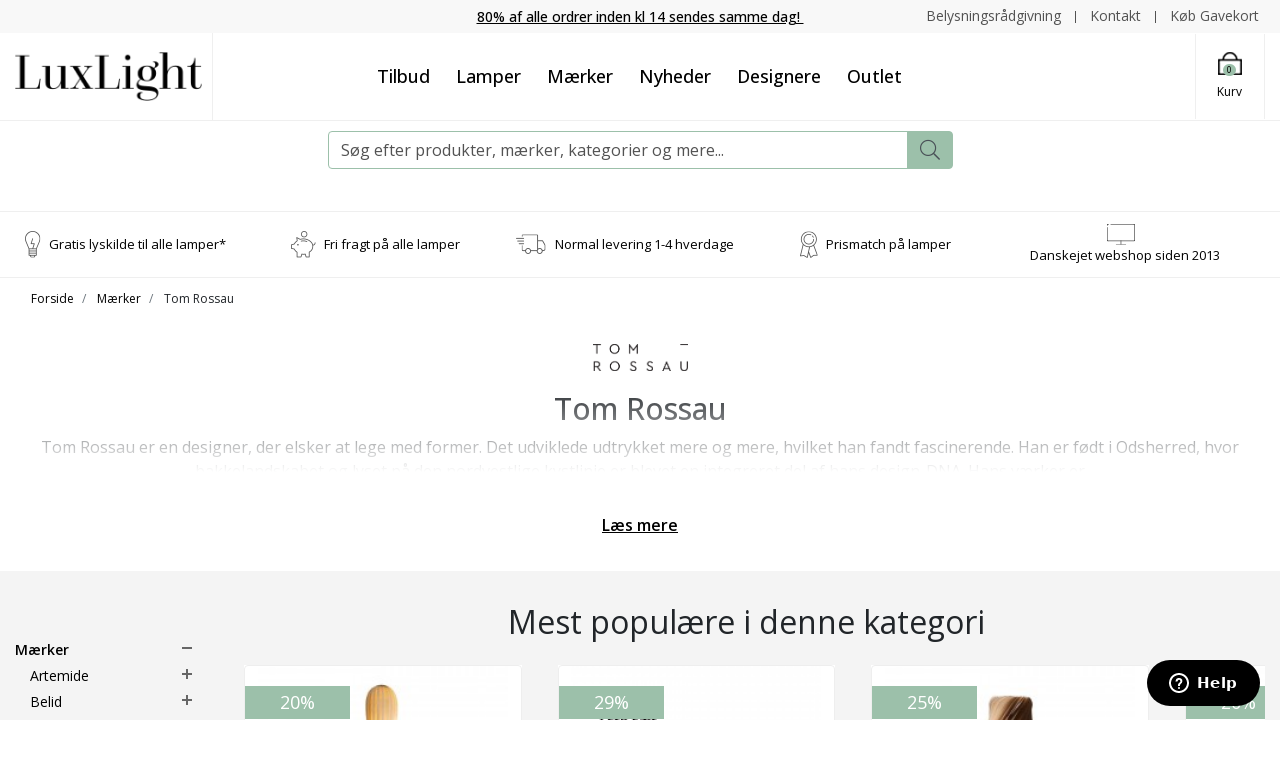

--- FILE ---
content_type: text/html; charset=UTF-8
request_url: https://luxlight.dk/maerker/tom-rossau
body_size: 37456
content:
<!DOCTYPE html> <!--[if lt IE 7 ]><html lang="da" id="top" class="no-js ie6"> <![endif]--> <!--[if IE 7 ]><html lang="da" id="top" class="no-js ie7"> <![endif]--> <!--[if IE 8 ]><html lang="da" id="top" class="no-js ie8"> <![endif]--> <!--[if IE 9 ]><html lang="da" id="top" class="no-js ie9"> <![endif]--> <!--[if (gt IE 9)|!(IE)]><!--><html lang="da" id="top" class="no-js"> <!--<![endif]--><head><meta http-equiv="Content-Type" content="text/html; charset=utf-8" /><title>Tom Rossau</title><meta name="description" content="Tom Rossau er en designer, der elsker at lege med former. Det udviklede udtrykket mere og mere, hvilket han fandt fascinerende. " /><meta name="keywords" content="" /><meta name="robots" content="INDEX,FOLLOW" /><link rel="shortcut icon" href="https://luxlight.dk/media/favicon/default/fav-lux.png" type="image/x-icon" /><link href="https://fonts.googleapis.com/css2?family=Jost:ital,wght@0,300;0,400;0,500;0,600;0,700;0,800;0,900;1,300;1,400;1,500;1,600;1,700;1,800;1,900&display=swap" rel="stylesheet"> <!--[if lt IE 7]> <script>var BLANK_URL='https://luxlight.dk/js/blank.html';var BLANK_IMG='https://luxlight.dk/js/spacer.gif';</script> <![endif]--> <script data-footer-js-skip="true">WebFontConfig={google:{families:['Oswald:300,400,500,600,700,800','Open+Sans:300,400,500,600,700,800']}};(function(){var wf=document.createElement('script');wf.src=('https:'==document.location.protocol?'https':'http')+'://ajax.googleapis.com/ajax/libs/webfont/1.5.18/webfont.js';wf.async='true';var s=document.getElementsByTagName('script')[0];s.parentNode.insertBefore(wf,s);})();</script> <style>body{font-family:'Open Sans',sans-serif !important}#nav .nav-primary a{font-family:'Oswald',sans-serif !important}.control-option{font-family:'Open Sans',sans-serif}</style><link rel="stylesheet" href="https://luxlight.dk/skin/frontend/salecto/sblank/css/bootstrap.css" media="all" /><link rel="stylesheet" href="https://luxlight.dk/skin/frontend/salecto/sblank/css/allfonts.css" media="all" /><link rel="stylesheet" href="https://luxlight.dk/skin/frontend/salecto/default/css/epay/epayfrontend.css" media="all" /><link rel="stylesheet" href="https://luxlight.dk/skin/frontend/salecto/default/css/amasty/amlabel/amlabel.css" media="all" /><link rel="stylesheet" href="https://luxlight.dk/skin/frontend/salecto/default/clerk/style.css" media="all" /><link rel="stylesheet" href="https://luxlight.dk/skin/frontend/salecto/sblank/css/salecto/advancemenu/advancemenu.css" media="all" /><link rel="stylesheet" href="https://luxlight.dk/skin/frontend/salecto/sblank/ajaxcart/growler.css" media="all" /><link rel="stylesheet" href="https://luxlight.dk/skin/frontend/salecto/sblank/ajaxcart/modalbox.css" media="all" /><link rel="stylesheet" href="https://luxlight.dk/skin/frontend/salecto/default/salecto/blog/css/blog.css" media="all" /><link rel="stylesheet" href="https://luxlight.dk/skin/frontend/salecto/default/salecto/cookielaw/css/cookielaw.css" media="all" /><link rel="stylesheet" href="https://luxlight.dk/skin/frontend/salecto/sblank/exactsearch/exactsearch.css" media="all" /><link rel="stylesheet" href="https://luxlight.dk/skin/frontend/salecto/default/menumanager/css/menumanagerlibrary.css" media="all" /><link rel="stylesheet" href="https://luxlight.dk/skin/frontend/salecto/default/menumanager/css/jquery.mmenu.css" media="all" /><link rel="stylesheet" href="https://luxlight.dk/skin/frontend/salecto/default/menumanager/css/jquery.mmenu.positioning.css" media="all" /><link rel="stylesheet" href="https://luxlight.dk/skin/frontend/salecto/default/menumanager/css/jquery.mmenu.borderstyle.css" media="all" /><link rel="stylesheet" href="https://luxlight.dk/skin/frontend/salecto/default/menumanager/css/jquery.mmenu.fullscreen.css" media="all" /><link rel="stylesheet" href="https://luxlight.dk/skin/frontend/salecto/sblank/menumanager/css/menumanager.css" media="all" /><link rel="stylesheet" href="https://luxlight.dk/skin/frontend/salecto/default/css/dynamicnew.css" media="all" /><link rel="stylesheet" href="https://luxlight.dk/skin/frontend/salecto/default/productattachment/productattachment.css" media="all" /><link rel="stylesheet" href="https://luxlight.dk/skin/frontend/salecto/default/css/recentordernotification/jquery.growl.css" media="all" /><link rel="stylesheet" href="https://luxlight.dk/skin/frontend/salecto/default/css/salecto/sidenav.css" media="all" /><link rel="stylesheet" href="https://luxlight.dk/skin/frontend/salecto/sblank/css/owl.carousel.css" media="all" /><link rel="stylesheet" href="https://luxlight.dk/skin/frontend/salecto/sblank/css/toolbar.css" media="all" /><link rel="stylesheet" href="https://luxlight.dk/skin/frontend/salecto/default/ajaxlist/jqueryfiles/jquery-ui-1.11.4.custom/jquery-ui.min.css" media="all" /><link rel="stylesheet" href="https://luxlight.dk/skin/frontend/salecto/sblank/ajaxlist/loader.css" media="all" /> <script src="https://luxlight.dk/js/leytech/prototype/1.7.1.0/prototype.js"></script> <script src="https://luxlight.dk/js/lib/jquery/jquery-1.10.2.min.js"></script> <script src="https://luxlight.dk/js/lib/jquery/noconflict.js"></script> <script src="https://luxlight.dk/js/lib/ccard.js"></script> <script src="https://luxlight.dk/js/prototype/validation.js"></script> <script src="https://luxlight.dk/js/scriptaculous/builder.js"></script> <script src="https://luxlight.dk/js/scriptaculous/effects.js"></script> <script src="https://luxlight.dk/js/scriptaculous/dragdrop.js"></script> <script src="https://luxlight.dk/js/scriptaculous/controls.js"></script> <script src="https://luxlight.dk/js/scriptaculous/slider.js"></script> <script src="https://luxlight.dk/js/varien/js.js"></script> <script src="https://luxlight.dk/js/varien/form.js"></script> <script src="https://luxlight.dk/js/mage/translate.js"></script> <script src="https://luxlight.dk/js/mage/cookies.js"></script> <script src="https://luxlight.dk/js/amasty/amlabel/amlabel_observer.js"></script> <script src="https://luxlight.dk/js/amasty/amlabel/amlabel_height.js"></script> <script src="https://luxlight.dk/js/varien/product.js"></script> <script src="https://luxlight.dk/js/varien/configurable.js"></script> <script src="https://luxlight.dk/js/calendar/calendar.js"></script> <script src="https://luxlight.dk/js/calendar/calendar-setup.js"></script> <script src="https://luxlight.dk/js/salecto/menumanager/menumanager.js"></script> <script src="https://luxlight.dk/skin/frontend/salecto/default/js/lib/modernizr.custom.min.js"></script> <script src="https://luxlight.dk/skin/frontend/salecto/default/js/lib/selectivizr.js"></script> <script src="https://luxlight.dk/skin/frontend/salecto/default/js/lib/matchMedia.js"></script> <script src="https://luxlight.dk/skin/frontend/salecto/default/js/lib/matchMedia.addListener.js"></script> <script src="https://luxlight.dk/skin/frontend/salecto/default/js/lib/enquire.js"></script> <script src="https://luxlight.dk/skin/frontend/salecto/luxlight/js/app.js"></script> <script src="https://luxlight.dk/skin/frontend/salecto/default/js/lib/jquery.cycle2.min.js"></script> <script src="https://luxlight.dk/skin/frontend/salecto/default/js/lib/jquery.cycle2.swipe.min.js"></script> <script src="https://luxlight.dk/skin/frontend/salecto/default/js/slideshow.js"></script> <script src="https://luxlight.dk/skin/frontend/salecto/default/js/lib/imagesloaded.js"></script> <script src="https://luxlight.dk/skin/frontend/salecto/sblank/js/jquery-ui.js"></script> <script src="https://luxlight.dk/skin/frontend/salecto/default/clerk/helper.js"></script> <script src="https://luxlight.dk/skin/frontend/salecto/default/ajaxcart/minicart.js"></script> <script src="https://luxlight.dk/skin/frontend/salecto/default/ajaxcart/growler.js"></script> <script src="https://luxlight.dk/skin/frontend/salecto/default/ajaxcart/modalbox.js"></script> <script src="https://luxlight.dk/skin/frontend/salecto/default/ajaxcart/ajaxcart.js"></script> <script src="https://luxlight.dk/skin/frontend/salecto/default/js/configurableswatches/swatches-product.js"></script> <script src="https://luxlight.dk/skin/frontend/salecto/default/js/bundle.js"></script> <script src="https://luxlight.dk/skin/frontend/salecto/sblank/js/owl.carousel.js"></script> <script src="https://luxlight.dk/skin/frontend/salecto/default/salecto/gua/track_event.js"></script> <script src="https://luxlight.dk/skin/frontend/salecto/sblank/menumanager/js/jquery.mmenu.js"></script> <script src="https://luxlight.dk/skin/frontend/salecto/default/salectoseo/js/linkchange.js"></script> <script src="https://luxlight.dk/skin/frontend/salecto/sblank/js/bootstrap.js"></script> <script src="https://luxlight.dk/skin/frontend/salecto/luxlight/js/jquery.expander.min.js"></script> <script src="https://luxlight.dk/skin/frontend/salecto/default/js/configurableswatches/product-media.js"></script> <script src="https://luxlight.dk/skin/frontend/salecto/default/js/configurableswatches/swatches-list.js"></script> <script src="https://luxlight.dk/skin/frontend/salecto/sblank/salecto/ajaxswatches/js/swatches-extend.js"></script> <script src="https://luxlight.dk/skin/frontend/salecto/default/ajaxlist/jqueryfiles/jquery-ui-1.11.4.custom/jquery-ui.min.js"></script> <script src="https://luxlight.dk/skin/frontend/salecto/default/ajaxlist/jqueryfiles/jquery.ui.touch-punch.min.js"></script> <script src="https://luxlight.dk/skin/frontend/salecto/default/ajaxlist/jqueryfiles/jQuery-noconflict.js"></script> <script src="https://luxlight.dk/skin/frontend/salecto/default/ajaxlist/navigation.js"></script> <script src="https://luxlight.dk/js/ebizmarts/mailchimp/campaignCatcher.js" async></script> <script src="https://luxlight.dk/skin/frontend/salecto/default/js/recentordernotification/jquery.growl.js" name="zzz_sales_notifiaction_lib"></script> <script src="https://luxlight.dk/skin/frontend/salecto/luxlight/js/customize.js" name="js001_last"></script> <link href="https://luxlight.dk/blog/rss" rel="alternate" type="application/rss+xml" /><link rel="canonical" href="https://luxlight.dk/maerker/tom-rossau" /> <!--[if (lte IE 8) & (!IEMobile)]><link rel="stylesheet" href="https://luxlight.dk/skin/frontend/salecto/default/css/styles-ie8.css" media="all" /><link rel="stylesheet" href="https://luxlight.dk/skin/frontend/base/default/css/madisonisland-ie8.css" media="all" /> <![endif]--> <!--[if (gte IE 9) | (IEMobile)]><!--><link rel="stylesheet" href="https://luxlight.dk/skin/frontend/salecto/sblank/css/styles.css" media="all" /><link rel="stylesheet" href="https://luxlight.dk/skin/frontend/salecto/luxlight/css/customize.css" media="all" /> <!--<![endif]--> <script>Mage.Cookies.path='/';Mage.Cookies.domain='.luxlight.dk';</script> <meta name="viewport" content="initial-scale=1.0, width=device-width" /> <script>optionalZipCountries=["HK","IE","MO","PA"];</script> <script src="https://chimpstatic.com/mcjs-connected/js/users/b34b1768911e5c177c5e89813/38d74047de936f5c447c5ad07.js" defer></script>  <script>(function(i,s,o,g,r,a,m){i['GoogleAnalyticsObject']=r;i[r]=i[r]||function(){(i[r].q=i[r].q||[]).push(arguments)},i[r].l=1*new Date();a=s.createElement(o),m=s.getElementsByTagName(o)[0];a.async=1;a.src=g;m.parentNode.insertBefore(a,m)})(window,document,'script','//www.google-analytics.com/analytics.js','ga');ga('create','UA-42884150-1','luxlight.dk');ga('set','anonymizeIp',false);ga('require','displayfeatures');ga('send','pageview');</script>  <script async src="https://www.googletagmanager.com/gtag/js?id=G-KPZNQLSDZC"></script> <script data-footer-js-skip="true">window.dataLayer=window.dataLayer||[];function gtag(){dataLayer.push(arguments);}
gtag('js',new Date());gtag('config','G-KPZNQLSDZC');</script> <script async>var w=document.createElement("script");w.type="text/javascript";w.src="//widget.trustpilot.com/bootstrap/v5/tp.widget.bootstrap.min.js";w.async=true;document.head.appendChild(w);</script> <script>(function(w,d,s,r,n){w.TrustpilotObject=n;w[n]=w[n]||function(){(w[n].q=w[n].q||[]).push(arguments)};a=d.createElement(s);a.async=1;a.src=r;a.type='text/java'+s;f=d.getElementsByTagName(s)[0];f.parentNode.insertBefore(a,f)})(window,document,'script','https://invitejs.trustpilot.com/tp.min.js','tp');tp('register','TPAGuyl7htIiQ6Ap');</script> <script>function inIframe(){try{return window.self!==window.top;}catch(e){return false;}}
function tryParseJson(str){if(typeof str==='string'){try{return JSON.parse(str);}catch(e){return false;}}
return false;}
if(inIframe()){try{window.addEventListener('message',function(e){var adminOrign=new URL(window.location).hostname;if(!e.data||e.origin.indexOf(adminOrign)===-1){return;}
if(typeof TrustpilotPreview!=='undefined'){if(typeof e.data==='string'&&e.data==='submit'){TrustpilotPreview.sendTrustboxes();}else{jsonData=JSON.parse(e.data);if(jsonData.trustbox){TrustpilotPreview.setSettings(jsonData.trustbox);}else if(jsonData.customised){TrustpilotPreview.updateActive(jsonData.customised);}}}else{var settings=tryParseJson(e.data);if(settings){var p=document.createElement("script");p.type="text/javascript";p.onload=function(){const iFrame=e.source.parent.document.getElementById('configuration_iframe').contentWindow;TrustpilotPreview.init(['//ecommplugins-scripts.trustpilot.com/v2.1/css/preview.css'],settings,iFrame,e.source);};p.src='//ecommplugins-scripts.trustpilot.com/v2.1/js/preview.js';document.head.appendChild(p);}}});}
catch(e){if(typeof logTrustpilotError!=="function"){var script=document.createElement("script");script.src='//ecommplugins-scripts.trustpilot.com/js/sentryLog.js'
script.onload=function(){logTrustpilotError(e);};document.head.appendChild(script);}else{logTrustpilotError(e)}}}</script> <script async>const trustpilot_trustbox_settings={"trustboxes":[{"enabled":"enabled","snippet":"[base64]","customizations":"[base64]","defaults":"[base64]","page":"category","position":"after","corner":"top: #{Y}px; left: #{X}px;","paddingx":"0","paddingy":"6","zindex":"1","clear":"both","xpaths":"WyJpZChcImhlYWRlclwiKS9ESVZbM10vRElWWzFdIiwiLy9ESVZbQGNsYXNzPVwiY29udGFpbmVyXCJdIiwiL0hUTUxbMV0vQk9EWVsxXS9ESVZbN10vRElWWzNdL0RJVlsxXSJd","sku":"D28G0300, TRUSTPILOT_SKU_VALUE_7843","name":"Ice Cube Classic Klar - Fabbian","widgetName":"Micro Combo","repeatable":false,"uuid":"f7353ad6-e49f-8e20-b9a0-67f21c9d2e3f","error":null,"repeatXpath":{"xpathById":{"prefix":"","suffix":""},"xpathFromRoot":{"prefix":"","suffix":""}},"width":"100%","height":"20px","locale":"da-DK"}],"activeTrustbox":0,"pageUrls":{"landing":"https:\/\/luxlight.dk\/","category":"https:\/\/luxlight.dk\/vaeglamper\/","product":"https:\/\/luxlight.dk\/catalog\/product\/view\/id\/7843\/s\/ice-cube-classic-klar-fabbian\/","ahr0chm6ly9sdxhsawdodc5kay9yzxr1cm5lcmluzw==":"https:\/\/luxlight.dk\/returnering","ahr0chm6ly9sdxhsawdodc5kay9vbs1sdxhsawdoda==":"https:\/\/luxlight.dk\/om-luxlight","ahr0chm6ly9sdxhsawdodc5kay9idxrpaw==":"https:\/\/luxlight.dk\/butik","ahr0chm6ly9sdxhsawdodc5kay9oyw5kzwxzymv0aw5nzwxzzxi=":"https:\/\/luxlight.dk\/handelsbetingelser","ahr0chm6ly9sdxhsawdodc5kay9lbmfibguty29va2llcw==":"https:\/\/luxlight.dk\/enable-cookies","ahr0chm6ly9sdxhsawdodc5kay9mb3j0cm9sawdozwrzcg9saxrpaw==":"https:\/\/luxlight.dk\/fortrolighedspolitik","ahr0chm6ly9sdxhsawdodc5kay9wcmlzbwf0y2g=":"https:\/\/luxlight.dk\/prismatch","ahr0chm6ly9sdxhsawdodc5kay9wac1saw1pdgvklwvkaxrpb24=":"https:\/\/luxlight.dk\/ph-limited-edition","ahr0chm6ly9sdxhsawdodc5kay9oyw5kzwwtag9zlw9z":"https:\/\/luxlight.dk\/handel-hos-os","ahr0chm6ly9sdxhsawdodc5kay9izwx5c25pbmdzcmfhzgdpdm5pbmc=":"https:\/\/luxlight.dk\/belysningsraadgivning","ahr0chm6ly9sdxhsawdodc5kay9maw5klxzlag==":"https:\/\/luxlight.dk\/find-vej","ahr0chm6ly9sdxhsawdodc5kay9myxe=":"https:\/\/luxlight.dk\/faq","ahr0chm6ly9sdxhsawdodc5kay9rb250ywt0":"https:\/\/luxlight.dk\/kontakt","ahr0chm6ly9sdxhsawdodc5kay9szxzlcmluzw==":"https:\/\/luxlight.dk\/levering","ahr0chm6ly9sdxhsawdodc5kay9yywjhdgtvzgu=":"https:\/\/luxlight.dk\/rabatkode","ahr0chm6ly9sdxhsawdodc5kay9sdxhsawdodc1oaxn0b3jpzq==":"https:\/\/luxlight.dk\/luxlight-historie","ahr0chm6ly9sdxhsawdodc5kay92b3jlcy1rb25jzxb0":"https:\/\/luxlight.dk\/vores-koncept","ahr0chm6ly9sdxhsawdodc5kay9odm9yzm9ylxzhbgdllw9z":"https:\/\/luxlight.dk\/hvorfor-valge-os"}};if(trustpilot_trustbox_settings){document.addEventListener('DOMContentLoaded',function(){tp('trustBox',trustpilot_trustbox_settings);});}</script><link rel="next" href="https://luxlight.dk/maerker/tom-rossau?p=2" /> <script>var posturl="https://luxlight.dk/";var activeSwatchSelector=".swatch-current .value img";</script>  <script>_collapse=0;_horizontal_layered_navigation=1;_use_priceslider=0;_ajaxlist_parameter="ajaxlist";_ajax_compare=0;_ajaxlist_enable_tooltips=0;</script><script>var Translator=new Translate({"HTML tags are not allowed":"HTML tags er ikke tilladt","Please select an option.":"V\u00e6lg en mulighed.","This is a required field.":"Dette er et obligatorisk felt.","Please enter a valid number in this field.":"Skriv et gyldigt tal i dette felt.","The value is not within the specified range.":"V\u00e6rdien er ikke inden for det angivne interval.","Please use numbers only in this field. Please avoid spaces or other characters such as dots or commas.":"Feltet m\u00e5 kun indeholde heltal, ung\u00e5 venligst mellemrum eller andre karakterer s\u00e5som punktum og komma.","Please use letters only (a-z or A-Z) in this field.":"Brug kun bogstaver (a-z or A-Z) i dette felt.","Please use only letters (a-z), numbers (0-9) or underscore(_) in this field, first character should be a letter.":"Brug kun bogstaver (a-z) eller heltal (0-9) eller underscore (_) i dette felt., f\u00f8rste karakter skal v\u00e6re et bogstav.","Please use only letters (a-z or A-Z) or numbers (0-9) only in this field. No spaces or other characters are allowed.":"Brug kun bogstaver (a-z eller A-Z) eller tal (0-9) i dette felt. Ingen mellemrum eller andre tegn.","Please use only letters (a-z or A-Z) or numbers (0-9) or spaces and # only in this field.":"Brug kun bogstaver (a-z eller A-Z) eller tal (0-9) eller mellemrum og # i dette felt.","Please enter a valid phone number. For example (123) 456-7890 or 123-456-7890.":"Skriv et gyldigt telefonnummer, f.eks. 12 34 56 78.","Please enter a valid fax number. For example (123) 456-7890 or 123-456-7890.":"Indtast et gyldigt faxnummer. F.eks. 12 34 56 78","Please enter a valid date.":"Angiv en gyldig dato.","Please enter a valid email address. For example johndoe@domain.com.":"Skriv en gyldig e-mail-adresse, f.eks. johndoe@domain.com.","Please use only visible characters and spaces.":"Brug kun synlige tegn og mellemrum.","Please enter more characters or clean leading or trailing spaces.":"Indtast flere tegn eller rene f\u00f8rende eller bageste mellemrum.","Please enter more characters. Password should contain both numeric and alphabetic characters.":"Indtast flere tegn. Adgangskode skal indeholde b\u00e5de numeriske og alfabetiske tegn.","Please make sure your passwords match.":"S\u00f8rg for at dine adgangskoder er ens.","Please enter a valid URL. Protocol is required (http:\/\/, https:\/\/ or ftp:\/\/)":"Indtast en gyldig URL. Protokol er obligatorisk (http:\/\/, https:\/\/ eller ftp:\/\/)","Please enter a valid URL. For example http:\/\/www.example.com or www.example.com":"Skriv en gyldig URL, f.eks. http:\/\/www.eksempel.dk or www.eksempel.dk","Please enter a valid URL Key. For example \"example-page\", \"example-page.html\" or \"anotherlevel\/example-page\".":"Indtast en gyldig URL-n\u00f8gle. F.eks. \"min-side\", \"min-side.html\" eller \"min-side\/min-underside\".","Please enter a valid XML-identifier. For example something_1, block5, id-4.":"Indtast et gyldigt XML-id. F.eks. blok_1, block5, id-4.","Please enter a valid social security number. For example 123-45-6789.":"Skriv et gyldigt CPR-nummer, f.eks. 123456-7890.","Please enter a valid zip code. For example 90602 or 90602-1234.":"Skriv et gyldigt postnummer, f.eks. 1000.","Please enter a valid zip code.":"Skriv et gyldigt postnummer.","Please use this date format: dd\/mm\/yyyy. For example 17\/03\/2006 for the 17th of March, 2006.":"Brug venligst dette datoformat: dd\/mm\/\u00e5\u00e5\u00e5\u00e5. F.eks. 17\/03\/2006 for den 17. marts 2006.","Please enter a valid $ amount. For example $100.00.":"Skriv et gyldigt $-bel\u00f8b. F.eks. $100.00.","Please select one of the above options.":"V\u00e6lg en af mulighederne ovenfor.","Please select one of the options.":"V\u00e6lg en af mulighederne.","Please select State\/Province.":"V\u00e6lg region.","Please enter a number greater than 0 in this field.":"Skriv et tal st\u00f8rre end 0 i dette felt.","Please enter a number 0 or greater in this field.":"Indtast et tal 0 eller st\u00f8rre i dette felt.","Please enter a valid credit card number.":"Indtast et gyldigt kortnummer.","Credit card number does not match credit card type.":"Kortnummer stemmer ikke overens med korttype.","Card type does not match credit card number.":"Korttype stemmer ikke overens med kortnummer.","Incorrect credit card expiration date.":"Forkert udl\u00f8bsdato for kort.","Please enter a valid credit card verification number.":"Indtast venligst en gyldig verifikationskode (CVC).","Please use only letters (a-z or A-Z), numbers (0-9) or underscore(_) in this field, first character should be a letter.":"Feltet m\u00e5 kun indeholde bogstaver (a-z or A-Z), tal (0-9) eller underscore (_), og f\u00f8rste tegn skal v\u00e6re et bogstav.","Please input a valid CSS-length. For example 100px or 77pt or 20em or .5ex or 50%.":"Angiv venligst en gyldig CSS-l\u00e6ngde. For eksempel 100px, 77pt, 20em, .5ex eller 50%.","Text length does not satisfy specified text range.":"Tekstl\u00e6ngden er ikke inden for det tilladte interval.","Please enter a number lower than 100.":"Indtast venligst et tal mindre end 100.","Please select a file":"V\u00e6lg venligst en fil","Please enter issue number or start date for switch\/solo card type.":"Indtast udstedelsesnummer eller startdato for switch\/solo korttypen.","Please wait, loading...":"Vent venligst, indl\u00e6ser...","This date is a required value.":"Denne dato skal udfyldes.","Please enter a valid day (1-%d).":"Indtast en gyldig dag (1-%d).","Please enter a valid month (1-12).":"Indtast venligst en gyldigt m\u00e5ned (1-12).","Please enter a valid year (1900-%d).":"Indtast venligst et gyldigt \u00e5rstal (1900-%d).","Please enter a valid full date":"Indtast venligst en komplet gyldig dato","Complete":"Fuldendt","Add Products":"Tilf\u00f8j produkter","Please choose to register or to checkout as a guest":"V\u00e6lg om du vil registrere dig eller bestille som g\u00e6st","Your order cannot be completed at this time as there is no shipping methods available for it. Please make necessary changes in your shipping address.":"Din ordre kan ikke gennemf\u00f8res da der ikke er nogen tilg\u00e6ngelige leveringsmetoder. Kontroller din leveringsadresse.","Please specify payment method.":"V\u00e6lg en betalingsmetode.","Your order cannot be completed at this time as there is no payment methods available for it.":"Din ordre kan ikke gennemf\u00f8res da der ikke er nogen tilg\u00e6ngelige betalingsmetoder.","Add to Cart":"Tilf\u00f8j til kurv","In Stock":"P\u00e5 lager","Out of Stock":"Ikke p\u00e5 lager"});</script>  <script>(function(w,d,s,l,i){w[l]=w[l]||[];w[l].push({'gtm.start':new Date().getTime(),event:'gtm.js'});var f=d.getElementsByTagName(s)[0],j=d.createElement(s),dl=l!='dataLayer'?'&l='+l:'';j.async=true;j.src='https://www.googletagmanager.com/gtm.js?id='+i+dl;f.parentNode.insertBefore(j,f);})(window,document,'script','dataLayer','GTM-WWLHQXB');</script>  <script id="ze-snippet" src="https://static.zdassets.com/ekr/snippet.js?key=c1cb6239-cdfc-4cc5-b9b1-6e59f0107737"></script>  <script>(function(w,d,t,r,u){var f,n,i;w[u]=w[u]||[],f=function(){var o={ti:"56016378"};o.q=w[u],w[u]=new UET(o),w[u].push("pageLoad")},n=d.createElement(t),n.src=r,n.async=1,n.onload=n.onreadystatechange=function(){var s=this.readyState;s&&s!=="loaded"&&s!=="complete"||(f(),n.onload=n.onreadystatechange=null)},i=d.getElementsByTagName(t)[0],i.parentNode.insertBefore(n,i)})(window,document,"script","//bat.bing.com/bat.js","uetq");</script> <style>#sidebar-nav li.active{order:-2}#sidebar-nav li.active>ul{display:flex;flex-direction:column}.banner-video{height:950px}li.level0.nav-11.parent.collapsible>ul.level0.collapsible{display:block !important}li.level0.nav-11.parent.collapsible{order:-1}</style> <script src="https://s.kk-resources.com/leadtag.js"></script>  <script src="//widget.trustpilot.com/bootstrap/v5/tp.widget.bootstrap.min.js" async></script> <style>.price-box span.price{color:#000 !important}.price-box span.price:hover{color:#000 !important}.nav-primary a{color:#000 !important}.nav-primary a:hover{color:#000 !important}.button{background:#000 none repeat scroll 0 0 !important}.button:hover{background:#000 none repeat scroll 0 0 !important}.button{color:#fff !important}.button:hover{color:#fff !important}</style></head><body class=" catalog-category-view categorypath-maerker-tom-rossau category-tom-rossau"> <script type="application/ld+json">{"@context":"http://schema.org","@type":"Organization","url":"https://luxlight.dk/","logo":"https://luxlight.dk/skin/frontend/salecto/default/images/logo.png"}</script> <div class="absolute-top"></div><div id="global-notices"> <noscript><div class="global-site-notice noscript"><div class="notice-inner"><p> <strong>JavaScript seems to be disabled in your browser.</strong><br /> You must have JavaScript enabled in your browser to utilize the functionality of this website.</p></div></div> </noscript></div><div id="header"><div id="topbar" class="d-block"><div class="container"><div class="row topbar-row no-gutters"><div class="col-auto col-lg-4 d-none d-sm-block top-emarket"></div><div class="col-12 col-lg-4 text-center help-line"><a href="https://luxlight.dk/levering"> <span style="text-decoration: underline;">80% af alle ordrer inden kl 14 sendes samme dag!&nbsp;</span> </a></div><div class="col-12 col-sm-auto col-lg-4 top-right"><div class="header-right"><a href="/belysningsraadgivning">Belysningsr&aring;dgivning</a> <a href="/kontakt">Kontakt</a> <a href="/gavekort">K&oslash;b Gavekort</a></div></div></div></div></div><div class="page-header"><div class="main-header"><div class="container"><div class="row"><div class="col-6 col-md-6 col-xl-2 d-flex align-items-center logo-col pr-0"> <a href="#mheader-nav" class="head-link skip-link header-nav text-center pr-2 d-block d-xl-none"> <i class="fal fa-bars d-block"></i> <span class="d-block d-xl-none">Menu</span> </a> <a class="logo d-inline-flex" href="https://luxlight.dk/"><img src="https://luxlight.dk/media/salecto/luxlight-logo-2015-sm.png" alt="Luxlight" /></a></div><div class="col-12 col-xl-8 d-none d-xl-block menu-col"><div class="mainMenu"><div id="mheader-nav"><div class="menumanager-pc salecto-menumanager"><ul id="salecto-topmenu" class="salecto-topmenu navbar-nav desktop-menumanager"><li class="desktop-nav-menu salecto-level0 nav-9 long-submenu " id="nav-9"> <a class="salecto-label anchor_text" href="https://luxlight.dk/tilbud" > Tilbud </a></li><li class="desktop-nav-menu salecto-level0 nav-1 long-submenu " id="nav-1"> <a class="salecto-label " href="https://luxlight.dk/alle-lamper" > Lamper </a><div class="salecto-submenu blind sub_left" id="submenu-1"><ul class="row salecto-maincontent" ><li class="col-salecto-cms-products-category columncount-5"> <a href="//luxlight.dk/rum" class="maincategory has-children" >Rum</a><ul><li class="level-1 "><a href="//luxlight.dk/rum/badevaerelseslamper" class=" " >Badeværelseslamper</a></li><li class="level-1 "><a href="//luxlight.dk/rum/lamper-til-elevationssengen" class=" " >Lamper til elevationssengen</a></li><li class="level-1 "><a href="//luxlight.dk/rum/lamper-til-haven" class=" " >Lamper til haven</a></li><li class="level-1 "><a href="//luxlight.dk/rum/lamper-til-vindueskarmen" class=" " >Lamper til vindueskarmen</a></li><li class="level-1 "><a href="//luxlight.dk/rum/spisebordslamper" class=" " >Spisebordslamper</a></li><li class="level-1 "><a href="//luxlight.dk/rum/skrivebordslamper" class=" " >Skrivebordslamper</a></li><li class="level-1 "><a href="//luxlight.dk/rum/sovevaerelseslamper" class=" " >Soveværelseslamper</a></li></ul></li><li class="col-salecto-cms-products-category columncount-5"> <a href="//luxlight.dk/alle-lamper" class="maincategory has-children" >Alle Lamper</a><ul><li class="level-1 "><a href="//luxlight.dk/pendler" class=" " >Pendler</a></li><li class="level-1 "><a href="//luxlight.dk/gulvlamper" class=" " >Gulvlamper</a></li><li class="level-1 "><a href="//luxlight.dk/bordlamper" class=" " >Bordlamper</a></li><li class="level-1 "><a href="//luxlight.dk/vaeglamper" class=" " >Væglamper</a></li><li class="level-1 "><a href="//luxlight.dk/loftslamper" class=" " >Loftslamper</a></li><li class="level-1 "><a href="//luxlight.dk/udendorslamper" class=" " >Udendørslamper</a></li></ul></li><li class="col-salecto-cms-products-category columncount-5"> <a href="//luxlight.dk/alle-lamper" class="maincategory has-children" >Alle Lamper</a><ul><li class="level-1 "><a href="//luxlight.dk/skinner-spots" class=" " >Skinner & Spots</a></li><li class="level-1 "><a href="//luxlight.dk/transportabel-lampe" class=" " >Transportable lamper</a></li></ul></li><li class="col-salecto-cms-products-category columncount-5"> <a href="//luxlight.dk/tilbehor" class="maincategory has-children" >Tilbehør</a><ul><li class="level-1 "><a href="//luxlight.dk/tilbehor/lampetilbehor" class=" " >Lampetilbehør</a></li><li class="level-1 "><a href="//luxlight.dk/tilbehor/lampetilbehor/skaerme-og-lose-glas" class=" " >Skærme & løse glas</a></li><li class="level-1 "><a href="//luxlight.dk/tilbehor/ph-skaerme" class=" " >PH Skærme</a></li><li class="level-1 "><a href="//luxlight.dk/tilbehor/lyskilder-og-paerer" class=" " >Lyskilder og pærer</a></li><li class="level-1 "><a href="//luxlight.dk/tilbehor/boligtilbehor" class=" " >Boligtilbehør</a></li><li class="level-1 "><a href="//luxlight.dk/gavekort" class=" " >Gavekort</a></li></ul></li><li class="col-salecto-cms-products-category columncount-5"> <a href="//luxlight.dk/populaere-lamper" class="maincategory has-children" >Populære lamper</a><ul><li class="level-1 "><a href="//luxlight.dk/maerker/nordlux/nordlux-serier/nordlux-aludra-serien" class=" " >Aludra serien</a></li><li class="level-1 "><a href="//luxlight.dk/maerker/kaiser-idell" class=" " >Kaiser Idell Serien</a></li><li class="level-1 "><a href="//luxlight.dk/maerker/made-by-hand/made-by-hand-serier/knit-wit-serien" class=" " >Knit-Wit Serien</a></li><li class="level-1 "><a href="//luxlight.dk/maerker/lampe-gras" class=" " >Lampe Gras Serien</a></li><li class="level-1 "><a href="//luxlight.dk/maerker/louis-poulsen/serier/ph-lamper" class=" " >PH Serien</a></li><li class="level-1 "><a href="//luxlight.dk/maerker/new-works/new-works-serier/new-works-tense-serien" class=" " >Tense Serien</a></li><li class="level-1 "><a href="//luxlight.dk/populaere-lamper/trae-lamper" class=" " >Træ Lamper</a></li></ul></li></ul></div></li><li class="desktop-nav-menu salecto-level0 nav-3 long-submenu " id="nav-3"> <a class="salecto-label " href="https://luxlight.dk/maerker" > Mærker </a><div class="salecto-submenu blind sub_left" id="submenu-3"><ul class="row salecto-maincontent" ><li class="col-salecto-cms-products-category columncount-5"> <a href="//luxlight.dk/maerker" class="maincategory has-children" >A - D</a><ul><li class="level-1 "><a href="//luxlight.dk/maerker/artemide" class=" " >Artemide</a></li><li class="level-1 "><a href="//luxlight.dk/maerker/belid" class=" " >Belid</a></li><li class="level-1 "><a href="//luxlight.dk/maerker/byrydens" class=" " >By Rydéns</a></li><li class="level-1 "><a href="//luxlight.dk/maerker/cph-lighting" class=" " >CPH Lighting</a></li><li class="level-1 "><a href="//luxlight.dk/maerker/dcw-editions" class=" " >DCW Editions</a></li><li class="level-1 "><a href="//luxlight.dk/maerker/design-by-us" class=" " >Design By Us</a></li></ul></li><li class="col-salecto-cms-products-category columncount-5"> <a href="//luxlight.dk/maerker" class="maincategory has-children" >D - J</a><ul><li class="level-1 "><a href="//luxlight.dk/maerker/designforthepeople" class=" " >Design For The People</a></li><li class="level-1 "><a href="//luxlight.dk/maerker/flos" class=" " >FLOS</a></li><li class="level-1 "><a href="//luxlight.dk/maerker/fritz-hansen" class=" " >Fritz Hansen</a></li><li class="level-1 "><a href="//luxlight.dk/maerker/gejst" class=" " >Gejst</a></li><li class="level-1 "><a href="//luxlight.dk/maerker/grupaproducts" class=" " >Grupa Products</a></li><li class="level-1 "><a href="//luxlight.dk/maerker/herstal" class=" " >Herstal</a></li></ul></li><li class="col-salecto-cms-products-category columncount-5"> <a href="//luxlight.dk/maerker" class="maincategory has-children" >K - L</a><ul><li class="level-1 "><a href="//luxlight.dk/maerker/kaiser-idell" class=" " >Kaiser Idell</a></li><li class="level-1 "><a href="//luxlight.dk/maerker/lampe-gras" class=" " >Lampe Gras</a></li><li class="level-1 "><a href="//luxlight.dk/maerker/lampefeber" class=" " >Lampefeber</a></li><li class="level-1 "><a href="//luxlight.dk/maerker/light-point" class=" " >LIGHT-POINT</a></li><li class="level-1 "><a href="//luxlight.dk/maerker/loom-design" class=" " >Loom Design</a></li></ul></li><li class="col-salecto-cms-products-category columncount-5"> <a href="//luxlight.dk/maerker" class="maincategory has-children" >M - O</a><ul><li class="level-1 "><a href="//luxlight.dk/maerker/made-by-hand" class=" " >Made by Hand</a></li><li class="level-1 "><a href="//luxlight.dk/maerker/mantis" class=" " >Mantis</a></li><li class="level-1 "><a href="//luxlight.dk/maerker/marset" class=" " >Marset</a></li><li class="level-1 "><a href="//luxlight.dk/maerker/martinelli-luce" class=" " >Martinelli Luce</a></li><li class="level-1 "><a href="//luxlight.dk/maerker/new-works" class=" " >New Works</a></li><li class="level-1 "><a href="//luxlight.dk/maerker/nordlux" class=" " >Nordlux</a></li></ul></li><li class="col-salecto-cms-products-category columncount-5"> <a href="//luxlight.dk/maerker" class="maincategory has-children" >P - V</a><ul><li class="level-1 "><a href="//luxlight.dk/maerker/piet-hein" class=" " >Piet Hein</a></li><li class="level-1 "><a href="//luxlight.dk/maerker/porsche" class=" " >Porsche Studio</a></li><li class="level-1 "><a href="//luxlight.dk/maerker/secto-design" class=" " >Secto Design</a></li><li class="level-1 "><a href="//luxlight.dk/maerker/tom-rossau" class=" " >Tom Rossau</a></li><li class="level-1 "><a href="//luxlight.dk/maerker/umage" class=" " >Umage</a></li><li class="level-1 "><a href="//luxlight.dk/maerker/verpan" class=" " >Verpan</a></li></ul></li></ul><ul class="salecto-footer mb-footer"><li><p style="text-align: center;"><span style="font-size: 14pt;"><a href="//luxlight.dk/maerker"><strong>Alle m&aelig;rker:</strong></a></span></p></li></ul></div></li><li class="desktop-nav-menu salecto-level0 nav-5 long-submenu " id="nav-5"> <a class="salecto-label anchor_text" href="https://luxlight.dk/nyheder" > Nyheder </a></li><li class="desktop-nav-menu salecto-level0 nav-4 long-submenu " id="nav-4"> <a class="salecto-label " href="https://luxlight.dk/designere" > Designere </a><div class="salecto-submenu blind sub_left" id="submenu-4"><ul class="salecto-header mb-header"><li><p style="text-align: center;"><span style="font-size: 14pt;">Udvalgte designere:</span></p></li></ul><ul class="row salecto-maincontent" ><li class="col-salecto-cms-products-category columncount-5"> <a href="//luxlight.dk/designere" class="maincategory has-children" >A - B</a><ul><li class="level-1 "><a href="//luxlight.dk/designere/adriano-rachele" class=" " >Adriano Rachele</a></li><li class="level-1 "><a href="//luxlight.dk/designere/anu-moser" class=" " >Anu Moser</a></li><li class="level-1 "><a href="//luxlight.dk/designere/arne-jacobsen" class=" " >Arne Jacobsen</a></li><li class="level-1 "><a href="//luxlight.dk/designere/benny-frandsen" class=" " >Benny Frandsen</a></li><li class="level-1 "><a href="//luxlight.dk/designere/bernard-albin-gras" class=" " >Bernard-Albin Gras</a></li></ul></li><li class="col-salecto-cms-products-category columncount-5"> <a href="//luxlight.dk/designere" class="maincategory has-children" >C - I</a><ul><li class="level-1 "><a href="//luxlight.dk/designere/cecilie-manz" class=" " >Cecilie Manz</a></li><li class="level-1 "><a href="//luxlight.dk/designere/christian-dell" class=" " >Christian Dell</a></li><li class="level-1 "><a href="//luxlight.dk/designere/christian-flindt" class=" " >Christian Flindt</a></li><li class="level-1 "><a href="//luxlight.dk/designere/flemming-agger" class=" " >Flemming Agger</a></li><li class="level-1 "><a href="//luxlight.dk/designere/iskos-berlin" class=" " >ISKOS-BERLIN</a></li></ul></li><li class="col-salecto-cms-products-category columncount-5"> <a href="//luxlight.dk/designere" class="maincategory has-children" >J - N</a><ul><li class="level-1 "><a href="//luxlight.dk/designere/jo-hammerborg" class=" " >Jo Hammerborg</a></li><li class="level-1 "><a href="//luxlight.dk/designere/joakim-fihn" class=" " >Joakim Fihn</a></li><li class="level-1 "><a href="//luxlight.dk/designere/jorn-utzon" class=" " >Jørn Utzon</a></li><li class="level-1 "><a href="//luxlight.dk/designere/louise-campbell" class=" " >Louise Campbell</a></li><li class="level-1 "><a href="//luxlight.dk/designere/nital-patel" class=" " >Nital Patel </a></li></ul></li><li class="col-salecto-cms-products-category columncount-5"> <a href="//luxlight.dk/designere" class="maincategory has-children" >P - R</a><ul><li class="level-1 "><a href="//luxlight.dk/designere/philippe-stark" class=" " >Philippe Stark</a></li><li class="level-1 "><a href="//luxlight.dk/designere/piet-hein" class=" " >Piet Hein</a></li><li class="level-1 "><a href="//luxlight.dk/designere/poul-henningsen" class=" " >Poul Henningsen</a></li><li class="level-1 "><a href="//luxlight.dk/designere/robert-dudley-best" class=" " >Robert Dudley Best</a></li><li class="level-1 "><a href="//luxlight.dk/designere/ronni-gol" class=" " >Ronni Gol</a></li></ul></li><li class="col-salecto-cms-products-category columncount-5"> <a href="//luxlight.dk/designere" class="maincategory has-children" >S - Ø</a><ul><li class="level-1 "><a href="//luxlight.dk/designere/soren-ravn-christensen" class=" " >Søren Ravn Christensen</a></li><li class="level-1 "><a href="//luxlight.dk/designere/verner-panton" class=" " >Verner Panton</a></li><li class="level-1 "><a href="//luxlight.dk/designere/vilhelm-wohlert" class=" " >Vilhelm Wohlert</a></li><li class="level-1 "><a href="//luxlight.dk/designere/vilhelm-lauritzen" class=" " >Vilhelm Lauritzen</a></li><li class="level-1 "><a href="//luxlight.dk/designere/oivind-slaato" class=" " >Øivind Slaato</a></li></ul></li></ul><ul class="salecto-footer mb-footer"><li><p style="text-align: center;"><span style="font-size: 14pt;"><a href="/designere"><strong>Alle designere:</strong></a></span></p></li></ul></div></li><li class="desktop-nav-menu salecto-level0 nav-10 long-submenu " id="nav-10"> <a class="salecto-label " href="https://luxlight.dk/udstillingsmodeller" > Outlet </a><div class="salecto-submenu blind sub_left" id="submenu-10"><ul class="row salecto-maincontent" ><li class="col-salecto-cms-products-category columncount-2"> <a href="udstillingsmodeller/retssalg-lampetilbehor" class="maincategory has-children" target='_self'>Lampetilbehør</a><ul><li class="level-1 "><a href="//luxlight.dk/restsalg-lampetilbehor" class=" " >Restsalg - Lampetilbehør</a></li></ul></li><li class="col-salecto-cms-products-category columncount-2"> <a href="/udstillingsmodeller" class="maincategory has-children" target='_self'>Lamper</a><ul><li class="level-1 "><a href="//luxlight.dk/udstillingsmodeller" class=" " >Restsalg - Lamper</a></li></ul></li></ul></div></li></ul></div> <script>jQuery(window).load(function(){var window_size=window.matchMedia('(max-width: 1150px)');if(window.matchMedia('(max-width: 1150px)').matches){jQuery.ajax({url:"https://luxlight.dk/menumanager/index/ajaxmobilemenu/",success:function(result){jQuery("#salecto-topmenu").html(result.content);jQuery('#mheader-nav').mmenu({"slidingSubmenus":false,hooks:{'close:finish':function(){jQuery('#mheader-nav').removeClass('skip-active');},'open:start':function(){jQuery('.mm-listitem.mm-listitem_opened').removeClass('mm-listitem_opened');},'openPanel:start':function(el){if(jQuery(el).parents('.mm-panel').hasClass('mb-submenu')){jQuery(el).parent().closest('.mm-panel').find('.mm-listitem.mm-listitem_opened').removeClass('mm-listitem_opened');jQuery(el).closest('.mm-listitem').addClass('mm-listitem_opened');}else{jQuery('.mm-listitem.mm-listitem_opened').removeClass('mm-listitem_opened');jQuery(el).closest('li.salecto-level0').addClass('mm-listitem_opened');}}}},{clone:false,offCanvas:{page:{nodetype:".main"}}}).data("mmenu");}});}else{jQuery(".salecto-menumanager .desktop-nav-menu a").mouseover(function(){jQuery(this).addClass('active');});jQuery(".salecto-menumanager .desktop-nav-menu a").mouseout(function(){jQuery(this).removeClass('active');});}});var menu=new MENUMANAGER(menumanager('#salecto-topmenu'),["1","1"],1199,["100","100","100","100"],1);menumanager(window).load(function(){menu.updateScreen();});menumanager(window).resize(function(){menu.updateScreen();});</script> </div></div></div><div class="col-6 col-md-6 col-xl-2 cart-col pl-0"><div class="skip-links main-header-link"><i class="fal fa-times"></i><div id="header-search" class="header-search search-default skip-content search-col"><div class="search_mini_form-container"><form id="search_mini_form" action="https://luxlight.dk/catalogsearch/result/" method="get"><div class="input-group"> <input id="search" type="search" name="q" value="" class="form-control required-entry" maxlength="128" placeholder="Søg efter produkter, mærker, kategorier og mere..." /> <span class="input-group-append"> <button type="submit" title="Søg" class="btn btn-light input-group-text"> <i class="fal fa-search"></i> </button> </span></div><div id="search_autocomplete" class="search-autocomplete"></div> <script>var searchForm=new Varien.searchForm('search_mini_form','search','');searchForm.initAutocomplete('https://luxlight.dk/catalogsearch/ajax/suggest/','search_autocomplete');</script> </form></div></div><div class="header-minicart cart-link"><a href="https://luxlight.dk/checkout/cart/" data-target-element="#header-cart" class="head-link skip-link header-link d-flex align-items-center align-content-center justify-content-center flex-column skip-cart no-count"> <img class="d-block" src="https://luxlight.dk/skin/frontend/salecto/luxlight/images/kurv.png" /> <span class="d-block"><small>Kurv</small></span> <span class="badge-count">0</span> </a><div id="header-cart" class="dropdown-menu card block block-cart skip-content position-absolute"><div id="minicart-error-message" class="alert alert-danger"></div><div id="minicart-success-message" class="alert alert-success"></div><div class="card-header"> Din indkøbskurv <a class="close skip-link-close" href="#" title="Luk">×</a></div><div class="minicart-wrapper"><p class="empty">Din indkøbskurv er tom.</p></div></div></div></div></div></div></div></div></div><div class="search-wrapper"><div class="container"><div id="header-search" class="search search-default search-col"><div class="search_mini_form-container"><form id="search_mini_form" action="https://luxlight.dk/catalogsearch/result/" method="get"><div class="input-group"> <input id="search" type="search" name="q" value="" class="form-control required-entry" maxlength="128" placeholder="Søg efter produkter, mærker, kategorier og mere..." /> <span class="input-group-append"> <button type="submit" title="Søg" class="btn btn-light input-group-text"> <i class="fal fa-search"></i> </button> </span></div><div id="search_autocomplete" class="search-autocomplete"></div> <script>var searchForm=new Varien.searchForm('search_mini_form','search','');searchForm.initAutocomplete('https://luxlight.dk/catalogsearch/ajax/suggest/','search_autocomplete');</script> </form></div></div></div></div><div class="top-usp"><div class="container"><div class="row justify-content-between align-items-center usp-slider owl-carousel"><span class="col-auto d-flex align-items-center flex-wrap justify-content-center"> <a href="https://luxlight.dk/belysningsraadgivning"> <img class="mr-2" src="https://luxlight.dk/media/wysiwyg/lightbulb.png" alt="lightbulb" /></a> <a href="/gratis-lyskilde">Gratis lyskilde til alle lamper*</a> </span> <span class="col-auto d-flex align-items-center flex-wrap justify-content-center"> <a href="/handelsbetingelser/#levering"> <img class="mr-2" src="https://luxlight.dk/media/wysiwyg/piggy.png" alt="piggy" /></a> <a href="/handelsbetingelser/#levering">Fri fragt p&aring; alle lamper</a> </span> <span class="col-auto d-flex align-items-center flex-wrap justify-content-center"> <a href="/handelsbetingelser/#levering"> <img class="mr-2" src="https://luxlight.dk/media/wysiwyg/shipping.png" alt="shipping" /></a> <a href="/handelsbetingelser#levering:~:text=dette%20fra%20os.-,Levering%C2%A0,-Fri%20fragt%20p%C3%A5">Normal levering 1-4 hverdage</a> </span> <span class="col-auto d-flex align-items-center flex-wrap justify-content-center"> <a href="/prismatch"> <img class="mr-2" src="https://luxlight.dk/media/wysiwyg/badge.png" alt="badge" /></a> <a href="/prismatch">Prismatch p&aring; lamper</a> </span> <span class="col-auto d-flex align-items-center flex-wrap justify-content-center"> <a href="https://luxlight.dk/om-luxlight"><img alt="desktop" class="mr-2" src="https://luxlight.dk/media/wysiwyg/desktop.png" /></a> <a href="https://luxlight.dk/om-luxlight">Danskejet webshop siden 2013 </a></span></div></div></div></div><div class="main"><div id="breadcrumbs"><div class="container"><ol class="breadcrumb"><li class=" breadcrumb-item home"> <a href="https://luxlight.dk/" title="Gå til forside">Forside</a></li><li class=" breadcrumb-item category77"> <a href="https://luxlight.dk/maerker" title="">Mærker</a></li><li class=" breadcrumb-item category791"> Tom Rossau</li></ol>  <script type="application/ld+json">{"@context":"http://schema.org","@type":"BreadcrumbList","itemListElement":[{"@type":"ListItem","position":1,"item":{"@id":"https://luxlight.dk/","name":"Forside"}},{"@type":"ListItem","position":2,"item":{"@id":"https://luxlight.dk/maerker","name":"Mærker"}},{"@type":"ListItem","position":3,"item":{"@id":"","name":"Tom Rossau"}}]}</script> </div></div><div id="global-messages"><div class="container"></div></div><div id="content"><div class="container"><div class="container-category text-center mb-4"><div class="brand-category-logo"><p class="category-image"><img src="https://luxlight.dk/media/catalog/category/tom_rossau_logo.png" alt="Tom Rossau" title="Tom Rossau" /></p></div><div class="page-title category-title"><h1>Tom Rossau</h1></div><div class="category-description mb-3 std more"> Tom Rossau er en designer, der elsker at lege med former. Det udviklede udtrykket mere og mere, hvilket han fandt fascinerende. Han er født i Odsherred, hvor bakkelandskabet og lyset på den nordvestlige kystlinje er blevet en integreret del af hans design-DNA. Hans værker er drevet af forholdet mellem geometrien, materialet og det naturlige og kunstige lys.</div></div> <script>if(jQuery(".category-description").length>0){jQuery('.category-description').expander({slicePoint:280,widow:2,expandText:"Læs mere",userCollapseText:"Vis mindre",expandEffect:"slideDown",collapseEffect:"slideUp",collapseSpeed:250,});}</script> <div class="row category-row"><div class="col-left col-12 col-lg-3 col-xl-2"><div class="sidebar"><div id="sidebar-nav" class="block sidebar-nav-left salectoSidenavLeft"><div class="block-title d-none"> Kategorier</div><div class="block-title mobile-title collapsed d-none d-lg-none" data-toggle="collapse" data-target="#sidebar-category"> Kategorier</div><div id="sidebar-category" class="card"><div class="card-body p-3"><ul id="sidebar-nav-menu"><li class="level0 nav-1 first collapsible" style="margin-left: 0px;"> <span class="plus-right " onclick="Salectosidenav.expandMenu(this.parentNode)" style="width: 16px; height: 0px; display:none;"></span> <a class="collapsible-wrapper" href="https://luxlight.dk/nyheder"><span class="category_name">Nyheder</span></a></li><li class="level0 nav-2 collapsible" style="margin-left: 0px;"> <span class="plus-right " onclick="Salectosidenav.expandMenu(this.parentNode)" style="width: 16px; height: 0px; display:none;"></span> <a class="collapsible-wrapper" href="https://luxlight.dk/pendler"><span class="category_name">Pendler</span></a></li><li class="level0 nav-3 collapsible" style="margin-left: 0px;"> <span class="plus-right " onclick="Salectosidenav.expandMenu(this.parentNode)" style="width: 16px; height: 0px; display:none;"></span> <a class="collapsible-wrapper" href="https://luxlight.dk/gulvlamper"><span class="category_name">Gulvlamper</span></a></li><li class="level0 nav-4 collapsible" style="margin-left: 0px;"> <span class="plus-right " onclick="Salectosidenav.expandMenu(this.parentNode)" style="width: 16px; height: 0px; display:none;"></span> <a class="collapsible-wrapper" href="https://luxlight.dk/bordlamper"><span class="category_name">Bordlamper</span></a></li><li class="level0 nav-5 collapsible" style="margin-left: 0px;"> <span class="plus-right " onclick="Salectosidenav.expandMenu(this.parentNode)" style="width: 16px; height: 0px; display:none;"></span> <a class="collapsible-wrapper" href="https://luxlight.dk/vaeglamper"><span class="category_name">Væglamper</span></a></li><li class="level0 nav-6 parent collapsible" style="margin-left: 0px;"> <span class="plus-right " onclick="Salectosidenav.expandMenu(this.parentNode)" style="width: 16px; height: 16px;"></span> <a class="collapsible-wrapper" href="https://luxlight.dk/loftslamper"><span class="category_name">Loftslamper</span></a><ul class="level0 collapsible" style="margin-left: 5px; padding-left: 10px;" data-expanded="0"><li class="level1 nav-6-1 first last collapsible" style="margin-left: 0px;"> <span class="plus-right " onclick="Salectosidenav.expandMenu(this.parentNode)" style="width: 16px; height: 0px; display:none;"></span> <a class="collapsible-wrapper" href="https://luxlight.dk/loftslamper/indbygningsspots"><span class="category_name">Indbygningsspots</span></a></li></ul></li><li class="level0 nav-7 collapsible" style="margin-left: 0px;"> <span class="plus-right " onclick="Salectosidenav.expandMenu(this.parentNode)" style="width: 16px; height: 0px; display:none;"></span> <a class="collapsible-wrapper" href="https://luxlight.dk/udendorslamper"><span class="category_name">Udendørslamper</span></a></li><li class="level0 nav-8 collapsible" style="margin-left: 0px;"> <span class="plus-right " onclick="Salectosidenav.expandMenu(this.parentNode)" style="width: 16px; height: 0px; display:none;"></span> <a class="collapsible-wrapper" href="https://luxlight.dk/skinner-spots"><span class="category_name">Skinner &amp; Spots</span></a></li><li class="level0 nav-9 collapsible" style="margin-left: 0px;"> <span class="plus-right " onclick="Salectosidenav.expandMenu(this.parentNode)" style="width: 16px; height: 0px; display:none;"></span> <a class="collapsible-wrapper" href="https://luxlight.dk/transportabel-lampe"><span class="category_name">Transportable lamper</span></a></li><li class="level0 nav-10 parent collapsible" style="margin-left: 0px;"> <span class="plus-right " onclick="Salectosidenav.expandMenu(this.parentNode)" style="width: 16px; height: 16px;"></span> <a class="collapsible-wrapper" href="https://luxlight.dk/tilbehor"><span class="category_name">Tilbehør</span></a><ul class="level0 collapsible" style="margin-left: 5px; padding-left: 10px;" data-expanded="0"><li class="level1 nav-10-1 first collapsible" style="margin-left: 0px;"> <span class="plus-right " onclick="Salectosidenav.expandMenu(this.parentNode)" style="width: 16px; height: 0px; display:none;"></span> <a class="collapsible-wrapper" href="https://luxlight.dk/tilbehor/ph-skaerme"><span class="category_name">PH Skærme</span></a></li><li class="level1 nav-10-2 parent collapsible" style="margin-left: 0px;"> <span class="plus-right " onclick="Salectosidenav.expandMenu(this.parentNode)" style="width: 16px; height: 16px;"></span> <a class="collapsible-wrapper" href="https://luxlight.dk/tilbehor/lyskilder-og-paerer"><span class="category_name">Lyskilder og pærer</span></a><ul class="level1 collapsible" style="margin-left: 5px; padding-left: 10px;" data-expanded="0"><li class="level2 nav-10-2-1 first collapsible" style="margin-left: 0px;"> <span class="plus-right " onclick="Salectosidenav.expandMenu(this.parentNode)" style="width: 16px; height: 0px; display:none;"></span> <a class="collapsible-wrapper" href="https://luxlight.dk/tilbehor/lyskilder-og-paerer/led"><span class="category_name">LED</span></a></li><li class="level2 nav-10-2-2 collapsible" style="margin-left: 0px;"> <span class="plus-right " onclick="Salectosidenav.expandMenu(this.parentNode)" style="width: 16px; height: 0px; display:none;"></span> <a class="collapsible-wrapper" href="https://luxlight.dk/tilbehor/lyskilder-og-paerer/halogenpaere"><span class="category_name">Halogenpærer</span></a></li><li class="level2 nav-10-2-3 last collapsible" style="margin-left: 0px;"> <span class="plus-right " onclick="Salectosidenav.expandMenu(this.parentNode)" style="width: 16px; height: 0px; display:none;"></span> <a class="collapsible-wrapper" href="https://luxlight.dk/tilbehor/lyskilder-og-paerer/dekorationspaere"><span class="category_name">Dekorationspærer</span></a></li></ul></li><li class="level1 nav-10-3 parent collapsible" style="margin-left: 0px;"> <span class="plus-right " onclick="Salectosidenav.expandMenu(this.parentNode)" style="width: 16px; height: 16px;"></span> <a class="collapsible-wrapper" href="https://luxlight.dk/tilbehor/lampetilbehor"><span class="category_name">Lampetilbehør</span></a><ul class="level1 collapsible" style="margin-left: 5px; padding-left: 10px;" data-expanded="0"><li class="level2 nav-10-3-4 first last collapsible" style="margin-left: 0px;"> <span class="plus-right " onclick="Salectosidenav.expandMenu(this.parentNode)" style="width: 16px; height: 0px; display:none;"></span> <a class="collapsible-wrapper" href="https://luxlight.dk/tilbehor/lampetilbehor/skaerme-og-lose-glas"><span class="category_name">Skærme &amp; løse glas</span></a></li></ul></li><li class="level1 nav-10-4 last parent collapsible" style="margin-left: 0px;"> <span class="plus-right " onclick="Salectosidenav.expandMenu(this.parentNode)" style="width: 16px; height: 16px;"></span> <a class="collapsible-wrapper" href="https://luxlight.dk/tilbehor/boligtilbehor"><span class="category_name">Boligtilbehør</span></a><ul class="level1 collapsible" style="margin-left: 5px; padding-left: 10px;" data-expanded="0"><li class="level2 nav-10-4-5 first collapsible" style="margin-left: 0px;"> <span class="plus-right " onclick="Salectosidenav.expandMenu(this.parentNode)" style="width: 16px; height: 0px; display:none;"></span> <a class="collapsible-wrapper" href="https://luxlight.dk/tilbehor/boligtilbehor/aj-vaegure"><span class="category_name">AJ Vægure</span></a></li><li class="level2 nav-10-4-6 collapsible" style="margin-left: 0px;"> <span class="plus-right " onclick="Salectosidenav.expandMenu(this.parentNode)" style="width: 16px; height: 0px; display:none;"></span> <a class="collapsible-wrapper" href="https://luxlight.dk/tilbehor/boligtilbehor/piethein"><span class="category_name">Piet Hein</span></a></li><li class="level2 nav-10-4-7 last collapsible" style="margin-left: 0px;"> <span class="plus-right " onclick="Salectosidenav.expandMenu(this.parentNode)" style="width: 16px; height: 0px; display:none;"></span> <a class="collapsible-wrapper" href="https://luxlight.dk/tilbehor/boligtilbehor/verpan"><span class="category_name">Verpan</span></a></li></ul></li></ul></li><li class="level0 nav-11 active parent collapsible" style="margin-left: 0px;"> <span class="plus-right " onclick="Salectosidenav.expandMenu(this.parentNode)" style="width: 16px; height: 16px;"></span> <a class="collapsible-wrapper" href="https://luxlight.dk/maerker"><span class="category_name">Mærker</span></a><ul class="level0 collapsible" style="margin-left: 5px; padding-left: 10px;" data-expanded="1"><li class="level1 nav-11-1 first parent collapsible" style="margin-left: 0px;"> <span class="plus-right " onclick="Salectosidenav.expandMenu(this.parentNode)" style="width: 16px; height: 16px;"></span> <a class="collapsible-wrapper" href="https://luxlight.dk/maerker/artemide"><span class="category_name">Artemide</span></a><ul class="level1 collapsible" style="margin-left: 5px; padding-left: 10px;" data-expanded="0"><li class="level2 nav-11-1-1 first collapsible" style="margin-left: 0px;"> <span class="plus-right " onclick="Salectosidenav.expandMenu(this.parentNode)" style="width: 16px; height: 0px; display:none;"></span> <a class="collapsible-wrapper" href="https://luxlight.dk/maerker/artemide/artemide-pendler"><span class="category_name">Artemide Pendler</span></a></li><li class="level2 nav-11-1-2 collapsible" style="margin-left: 0px;"> <span class="plus-right " onclick="Salectosidenav.expandMenu(this.parentNode)" style="width: 16px; height: 0px; display:none;"></span> <a class="collapsible-wrapper" href="https://luxlight.dk/maerker/artemide/artemide-bordlamper"><span class="category_name">Artemide Bordlamper</span></a></li><li class="level2 nav-11-1-3 collapsible" style="margin-left: 0px;"> <span class="plus-right " onclick="Salectosidenav.expandMenu(this.parentNode)" style="width: 16px; height: 0px; display:none;"></span> <a class="collapsible-wrapper" href="https://luxlight.dk/maerker/artemide/artemide-gulvlamper"><span class="category_name">Artemide Gulvlamper</span></a></li><li class="level2 nav-11-1-4 collapsible" style="margin-left: 0px;"> <span class="plus-right " onclick="Salectosidenav.expandMenu(this.parentNode)" style="width: 16px; height: 0px; display:none;"></span> <a class="collapsible-wrapper" href="https://luxlight.dk/maerker/artemide/artemide-vaeglamper"><span class="category_name">Artemide Væglamper</span></a></li><li class="level2 nav-11-1-5 collapsible" style="margin-left: 0px;"> <span class="plus-right " onclick="Salectosidenav.expandMenu(this.parentNode)" style="width: 16px; height: 0px; display:none;"></span> <a class="collapsible-wrapper" href="https://luxlight.dk/maerker/artemide/artemide-spot-og-loftslamper"><span class="category_name">Artemide Spot og Loftslamper</span></a></li><li class="level2 nav-11-1-6 last parent collapsible" style="margin-left: 0px;"> <span class="plus-right " onclick="Salectosidenav.expandMenu(this.parentNode)" style="width: 16px; height: 16px;"></span> <a class="collapsible-wrapper" href="https://luxlight.dk/maerker/artemide/artemide-serier"><span class="category_name">Artemide Serier</span></a><ul class="level2 collapsible" style="margin-left: 5px; padding-left: 10px;" data-expanded="0"><li class="level3 nav-11-1-6-1 first collapsible" style="margin-left: 0px;"> <span class="plus-right " onclick="Salectosidenav.expandMenu(this.parentNode)" style="width: 16px; height: 0px; display:none;"></span> <a class="collapsible-wrapper" href="https://luxlight.dk/maerker/artemide/artemide-serier/artemide-ixa-serien"><span class="category_name">Artemide Ixa Serien</span></a></li><li class="level3 nav-11-1-6-2 last collapsible" style="margin-left: 0px;"> <span class="plus-right " onclick="Salectosidenav.expandMenu(this.parentNode)" style="width: 16px; height: 0px; display:none;"></span> <a class="collapsible-wrapper" href="https://luxlight.dk/maerker/artemide/artemide-serier/tolomeo-serie"><span class="category_name">Artemide Tolomeo Serien</span></a></li></ul></li></ul></li><li class="level1 nav-11-2 parent collapsible" style="margin-left: 0px;"> <span class="plus-right " onclick="Salectosidenav.expandMenu(this.parentNode)" style="width: 16px; height: 16px;"></span> <a class="collapsible-wrapper" href="https://luxlight.dk/maerker/belid"><span class="category_name">Belid</span></a><ul class="level1 collapsible" style="margin-left: 5px; padding-left: 10px;" data-expanded="0"><li class="level2 nav-11-2-7 first collapsible" style="margin-left: 0px;"> <span class="plus-right " onclick="Salectosidenav.expandMenu(this.parentNode)" style="width: 16px; height: 0px; display:none;"></span> <a class="collapsible-wrapper" href="https://luxlight.dk/maerker/belid/belid-pendler"><span class="category_name">Belid Pendler</span></a></li><li class="level2 nav-11-2-8 collapsible" style="margin-left: 0px;"> <span class="plus-right " onclick="Salectosidenav.expandMenu(this.parentNode)" style="width: 16px; height: 0px; display:none;"></span> <a class="collapsible-wrapper" href="https://luxlight.dk/maerker/belid/belid-bordlamper"><span class="category_name">Belid Bordlamper</span></a></li><li class="level2 nav-11-2-9 collapsible" style="margin-left: 0px;"> <span class="plus-right " onclick="Salectosidenav.expandMenu(this.parentNode)" style="width: 16px; height: 0px; display:none;"></span> <a class="collapsible-wrapper" href="https://luxlight.dk/maerker/belid/belid-gulvlamper"><span class="category_name">Belid Gulvlamper</span></a></li><li class="level2 nav-11-2-10 collapsible" style="margin-left: 0px;"> <span class="plus-right " onclick="Salectosidenav.expandMenu(this.parentNode)" style="width: 16px; height: 0px; display:none;"></span> <a class="collapsible-wrapper" href="https://luxlight.dk/maerker/belid/belid-vaeglamper"><span class="category_name">Belid Væglamper</span></a></li><li class="level2 nav-11-2-11 collapsible" style="margin-left: 0px;"> <span class="plus-right " onclick="Salectosidenav.expandMenu(this.parentNode)" style="width: 16px; height: 0px; display:none;"></span> <a class="collapsible-wrapper" href="https://luxlight.dk/maerker/belid/belid-spot-og-loftslamper"><span class="category_name">Belid Spot og Loftslamper</span></a></li><li class="level2 nav-11-2-12 last parent collapsible" style="margin-left: 0px;"> <span class="plus-right " onclick="Salectosidenav.expandMenu(this.parentNode)" style="width: 16px; height: 16px;"></span> <a class="collapsible-wrapper" href="https://luxlight.dk/maerker/belid/belid-serier"><span class="category_name">Belid Serier</span></a><ul class="level2 collapsible" style="margin-left: 5px; padding-left: 10px;" data-expanded="0"><li class="level3 nav-11-2-12-3 first last collapsible" style="margin-left: 0px;"> <span class="plus-right " onclick="Salectosidenav.expandMenu(this.parentNode)" style="width: 16px; height: 0px; display:none;"></span> <a class="collapsible-wrapper" href="https://luxlight.dk/maerker/belid/belid-serier/belid-diablo-serien"><span class="category_name">Belid Diablo Serien</span></a></li></ul></li></ul></li><li class="level1 nav-11-3 parent collapsible" style="margin-left: 0px;"> <span class="plus-right " onclick="Salectosidenav.expandMenu(this.parentNode)" style="width: 16px; height: 16px;"></span> <a class="collapsible-wrapper" href="https://luxlight.dk/maerker/byrydens"><span class="category_name">By Rydéns</span></a><ul class="level1 collapsible" style="margin-left: 5px; padding-left: 10px;" data-expanded="0"><li class="level2 nav-11-3-13 first collapsible" style="margin-left: 0px;"> <span class="plus-right " onclick="Salectosidenav.expandMenu(this.parentNode)" style="width: 16px; height: 0px; display:none;"></span> <a class="collapsible-wrapper" href="https://luxlight.dk/maerker/byrydens/by-rydens-pendler"><span class="category_name">By Rydéns Pendler</span></a></li><li class="level2 nav-11-3-14 collapsible" style="margin-left: 0px;"> <span class="plus-right " onclick="Salectosidenav.expandMenu(this.parentNode)" style="width: 16px; height: 0px; display:none;"></span> <a class="collapsible-wrapper" href="https://luxlight.dk/maerker/byrydens/by-rydens-bordlamper"><span class="category_name">By Rydéns Bordlamper</span></a></li><li class="level2 nav-11-3-15 collapsible" style="margin-left: 0px;"> <span class="plus-right " onclick="Salectosidenav.expandMenu(this.parentNode)" style="width: 16px; height: 0px; display:none;"></span> <a class="collapsible-wrapper" href="https://luxlight.dk/maerker/byrydens/by-rydens-gulvlamper"><span class="category_name">By Rydéns Gulvlamper</span></a></li><li class="level2 nav-11-3-16 collapsible" style="margin-left: 0px;"> <span class="plus-right " onclick="Salectosidenav.expandMenu(this.parentNode)" style="width: 16px; height: 0px; display:none;"></span> <a class="collapsible-wrapper" href="https://luxlight.dk/maerker/byrydens/by-rydens-vaeglamper"><span class="category_name">By Rydéns Væglamper</span></a></li><li class="level2 nav-11-3-17 collapsible" style="margin-left: 0px;"> <span class="plus-right " onclick="Salectosidenav.expandMenu(this.parentNode)" style="width: 16px; height: 0px; display:none;"></span> <a class="collapsible-wrapper" href="https://luxlight.dk/maerker/byrydens/by-rydens-loftslamper"><span class="category_name">By Rydéns Loftslamper</span></a></li><li class="level2 nav-11-3-18 last parent collapsible" style="margin-left: 0px;"> <span class="plus-right " onclick="Salectosidenav.expandMenu(this.parentNode)" style="width: 16px; height: 16px;"></span> <a class="collapsible-wrapper" href="https://luxlight.dk/maerker/byrydens/by-rydens-serier"><span class="category_name">By Rydéns Serier</span></a><ul class="level2 collapsible" style="margin-left: 5px; padding-left: 10px;" data-expanded="0"><li class="level3 nav-11-3-18-4 first last collapsible" style="margin-left: 0px;"> <span class="plus-right " onclick="Salectosidenav.expandMenu(this.parentNode)" style="width: 16px; height: 0px; display:none;"></span> <a class="collapsible-wrapper" href="https://luxlight.dk/maerker/byrydens/by-rydens-serier/by-rydens-gross-serien"><span class="category_name">By Rydéns Gross Serien</span></a></li></ul></li></ul></li><li class="level1 nav-11-4 parent collapsible" style="margin-left: 0px;"> <span class="plus-right " onclick="Salectosidenav.expandMenu(this.parentNode)" style="width: 16px; height: 16px;"></span> <a class="collapsible-wrapper" href="https://luxlight.dk/maerker/cph-lighting"><span class="category_name">CPH Lighting</span></a><ul class="level1 collapsible" style="margin-left: 5px; padding-left: 10px;" data-expanded="0"><li class="level2 nav-11-4-19 first collapsible" style="margin-left: 0px;"> <span class="plus-right " onclick="Salectosidenav.expandMenu(this.parentNode)" style="width: 16px; height: 0px; display:none;"></span> <a class="collapsible-wrapper" href="https://luxlight.dk/maerker/cph-lighting/cph-lighting-pendler"><span class="category_name">CPH Lighting Pendler</span></a></li><li class="level2 nav-11-4-20 collapsible" style="margin-left: 0px;"> <span class="plus-right " onclick="Salectosidenav.expandMenu(this.parentNode)" style="width: 16px; height: 0px; display:none;"></span> <a class="collapsible-wrapper" href="https://luxlight.dk/maerker/cph-lighting/cph-lighting-bordlamper"><span class="category_name">CPH Lighting Bordlamper</span></a></li><li class="level2 nav-11-4-21 collapsible" style="margin-left: 0px;"> <span class="plus-right " onclick="Salectosidenav.expandMenu(this.parentNode)" style="width: 16px; height: 0px; display:none;"></span> <a class="collapsible-wrapper" href="https://luxlight.dk/maerker/cph-lighting/cph-lighting-gulvlamper"><span class="category_name">CPH Lighting Gulvlamper</span></a></li><li class="level2 nav-11-4-22 collapsible" style="margin-left: 0px;"> <span class="plus-right " onclick="Salectosidenav.expandMenu(this.parentNode)" style="width: 16px; height: 0px; display:none;"></span> <a class="collapsible-wrapper" href="https://luxlight.dk/maerker/cph-lighting/cph-lighting-vaeglamper"><span class="category_name">CPH Lighting Væglamper</span></a></li><li class="level2 nav-11-4-23 collapsible" style="margin-left: 0px;"> <span class="plus-right " onclick="Salectosidenav.expandMenu(this.parentNode)" style="width: 16px; height: 0px; display:none;"></span> <a class="collapsible-wrapper" href="https://luxlight.dk/maerker/cph-lighting/cph-lighting-udendorslamper"><span class="category_name">CPH Lighting Udendørslamper</span></a></li><li class="level2 nav-11-4-24 last parent collapsible" style="margin-left: 0px;"> <span class="plus-right " onclick="Salectosidenav.expandMenu(this.parentNode)" style="width: 16px; height: 16px;"></span> <a class="collapsible-wrapper" href="https://luxlight.dk/maerker/cph-lighting/cph-lighting-serier"><span class="category_name">CPH Lighting Serier</span></a><ul class="level2 collapsible" style="margin-left: 5px; padding-left: 10px;" data-expanded="0"><li class="level3 nav-11-4-24-5 first collapsible" style="margin-left: 0px;"> <span class="plus-right " onclick="Salectosidenav.expandMenu(this.parentNode)" style="width: 16px; height: 0px; display:none;"></span> <a class="collapsible-wrapper" href="https://luxlight.dk/maerker/cph-lighting/cph-lighting-serier/cph-lightning-eggy-pop-serien"><span class="category_name">CPH Lightning Eggy Pop Serien</span></a></li><li class="level3 nav-11-4-24-6 last collapsible" style="margin-left: 0px;"> <span class="plus-right " onclick="Salectosidenav.expandMenu(this.parentNode)" style="width: 16px; height: 0px; display:none;"></span> <a class="collapsible-wrapper" href="https://luxlight.dk/maerker/cph-lighting/cph-lighting-serier/cph-lighting-oblique-serien"><span class="category_name">CPH Lighting Oblique serien</span></a></li></ul></li></ul></li><li class="level1 nav-11-5 parent collapsible" style="margin-left: 0px;"> <span class="plus-right " onclick="Salectosidenav.expandMenu(this.parentNode)" style="width: 16px; height: 16px;"></span> <a class="collapsible-wrapper" href="https://luxlight.dk/maerker/david-trubridge"><span class="category_name">David Trubridge</span></a><ul class="level1 collapsible" style="margin-left: 5px; padding-left: 10px;" data-expanded="0"><li class="level2 nav-11-5-25 first collapsible" style="margin-left: 0px;"> <span class="plus-right " onclick="Salectosidenav.expandMenu(this.parentNode)" style="width: 16px; height: 0px; display:none;"></span> <a class="collapsible-wrapper" href="https://luxlight.dk/maerker/david-trubridge/david-trubridge-pendler"><span class="category_name">David Trubridge Pendler</span></a></li><li class="level2 nav-11-5-26 last parent collapsible" style="margin-left: 0px;"> <span class="plus-right " onclick="Salectosidenav.expandMenu(this.parentNode)" style="width: 16px; height: 16px;"></span> <a class="collapsible-wrapper" href="https://luxlight.dk/maerker/david-trubridge/david-trubridge-serier"><span class="category_name">David Trubridge Serier</span></a><ul class="level2 collapsible" style="margin-left: 5px; padding-left: 10px;" data-expanded="0"><li class="level3 nav-11-5-26-7 first collapsible" style="margin-left: 0px;"> <span class="plus-right " onclick="Salectosidenav.expandMenu(this.parentNode)" style="width: 16px; height: 0px; display:none;"></span> <a class="collapsible-wrapper" href="https://luxlight.dk/maerker/david-trubridge/david-trubridge-serier/coral-serien"><span class="category_name">David Trubridge Coral Serien</span></a></li><li class="level3 nav-11-5-26-8 collapsible" style="margin-left: 0px;"> <span class="plus-right " onclick="Salectosidenav.expandMenu(this.parentNode)" style="width: 16px; height: 0px; display:none;"></span> <a class="collapsible-wrapper" href="https://luxlight.dk/maerker/david-trubridge/david-trubridge-serier/floral-serien"><span class="category_name">David Trubridge Floral Serien</span></a></li><li class="level3 nav-11-5-26-9 collapsible" style="margin-left: 0px;"> <span class="plus-right " onclick="Salectosidenav.expandMenu(this.parentNode)" style="width: 16px; height: 0px; display:none;"></span> <a class="collapsible-wrapper" href="https://luxlight.dk/maerker/david-trubridge/david-trubridge-serier/kina-serien"><span class="category_name">David Trubridge Kina Serien</span></a></li><li class="level3 nav-11-5-26-10 last collapsible" style="margin-left: 0px;"> <span class="plus-right " onclick="Salectosidenav.expandMenu(this.parentNode)" style="width: 16px; height: 0px; display:none;"></span> <a class="collapsible-wrapper" href="https://luxlight.dk/maerker/david-trubridge/david-trubridge-serier/koura-serien"><span class="category_name">David Trubridge Koura Serien</span></a></li></ul></li></ul></li><li class="level1 nav-11-6 parent collapsible" style="margin-left: 0px;"> <span class="plus-right " onclick="Salectosidenav.expandMenu(this.parentNode)" style="width: 16px; height: 16px;"></span> <a class="collapsible-wrapper" href="https://luxlight.dk/maerker/dcw-editions"><span class="category_name">DCW Editions</span></a><ul class="level1 collapsible" style="margin-left: 5px; padding-left: 10px;" data-expanded="0"><li class="level2 nav-11-6-27 first collapsible" style="margin-left: 0px;"> <span class="plus-right " onclick="Salectosidenav.expandMenu(this.parentNode)" style="width: 16px; height: 0px; display:none;"></span> <a class="collapsible-wrapper" href="https://luxlight.dk/maerker/dcw-editions/dcw-editions-pendler"><span class="category_name">DCW Editions Pendler</span></a></li><li class="level2 nav-11-6-28 collapsible" style="margin-left: 0px;"> <span class="plus-right " onclick="Salectosidenav.expandMenu(this.parentNode)" style="width: 16px; height: 0px; display:none;"></span> <a class="collapsible-wrapper" href="https://luxlight.dk/maerker/dcw-editions/dcw-editions-bordlamper"><span class="category_name">DCW Editions Bordlamper</span></a></li><li class="level2 nav-11-6-29 collapsible" style="margin-left: 0px;"> <span class="plus-right " onclick="Salectosidenav.expandMenu(this.parentNode)" style="width: 16px; height: 0px; display:none;"></span> <a class="collapsible-wrapper" href="https://luxlight.dk/maerker/dcw-editions/dcw-editions-gulvlamper"><span class="category_name">DCW Editions Gulvlamper</span></a></li><li class="level2 nav-11-6-30 collapsible" style="margin-left: 0px;"> <span class="plus-right " onclick="Salectosidenav.expandMenu(this.parentNode)" style="width: 16px; height: 0px; display:none;"></span> <a class="collapsible-wrapper" href="https://luxlight.dk/maerker/dcw-editions/dcw-editions-vaeglampe"><span class="category_name">DCW Editions Væglamper</span></a></li><li class="level2 nav-11-6-31 last collapsible" style="margin-left: 0px;"> <span class="plus-right " onclick="Salectosidenav.expandMenu(this.parentNode)" style="width: 16px; height: 0px; display:none;"></span> <a class="collapsible-wrapper" href="https://luxlight.dk/maerker/dcw-editions/dcw-editions-loftslamper"><span class="category_name">DCW Editions Loftslamper</span></a></li></ul></li><li class="level1 nav-11-7 parent collapsible" style="margin-left: 0px;"> <span class="plus-right " onclick="Salectosidenav.expandMenu(this.parentNode)" style="width: 16px; height: 16px;"></span> <a class="collapsible-wrapper" href="https://luxlight.dk/maerker/design-by-us"><span class="category_name">Design By Us</span></a><ul class="level1 collapsible" style="margin-left: 5px; padding-left: 10px;" data-expanded="0"><li class="level2 nav-11-7-32 first collapsible" style="margin-left: 0px;"> <span class="plus-right " onclick="Salectosidenav.expandMenu(this.parentNode)" style="width: 16px; height: 0px; display:none;"></span> <a class="collapsible-wrapper" href="https://luxlight.dk/maerker/design-by-us/design-by-us-pendler"><span class="category_name">Design By Us Pendler</span></a></li><li class="level2 nav-11-7-33 collapsible" style="margin-left: 0px;"> <span class="plus-right " onclick="Salectosidenav.expandMenu(this.parentNode)" style="width: 16px; height: 0px; display:none;"></span> <a class="collapsible-wrapper" href="https://luxlight.dk/maerker/design-by-us/design-by-us-bordlamper"><span class="category_name">Design By Us Bordlamper</span></a></li><li class="level2 nav-11-7-34 collapsible" style="margin-left: 0px;"> <span class="plus-right " onclick="Salectosidenav.expandMenu(this.parentNode)" style="width: 16px; height: 0px; display:none;"></span> <a class="collapsible-wrapper" href="https://luxlight.dk/maerker/design-by-us/design-by-us-gulvlamper"><span class="category_name">Design By Us Gulvlamper</span></a></li><li class="level2 nav-11-7-35 last collapsible" style="margin-left: 0px;"> <span class="plus-right " onclick="Salectosidenav.expandMenu(this.parentNode)" style="width: 16px; height: 0px; display:none;"></span> <a class="collapsible-wrapper" href="https://luxlight.dk/maerker/design-by-us/design-by-us-vaeglamper"><span class="category_name">Design By Us Væglamper</span></a></li></ul></li><li class="level1 nav-11-8 parent collapsible" style="margin-left: 0px;"> <span class="plus-right " onclick="Salectosidenav.expandMenu(this.parentNode)" style="width: 16px; height: 16px;"></span> <a class="collapsible-wrapper" href="https://luxlight.dk/maerker/designforthepeople"><span class="category_name">Design For The People</span></a><ul class="level1 collapsible" style="margin-left: 5px; padding-left: 10px;" data-expanded="0"><li class="level2 nav-11-8-36 first collapsible" style="margin-left: 0px;"> <span class="plus-right " onclick="Salectosidenav.expandMenu(this.parentNode)" style="width: 16px; height: 0px; display:none;"></span> <a class="collapsible-wrapper" href="https://luxlight.dk/maerker/designforthepeople/design-for-the-people-pendler"><span class="category_name">Design For The People Pendler</span></a></li><li class="level2 nav-11-8-37 collapsible" style="margin-left: 0px;"> <span class="plus-right " onclick="Salectosidenav.expandMenu(this.parentNode)" style="width: 16px; height: 0px; display:none;"></span> <a class="collapsible-wrapper" href="https://luxlight.dk/maerker/designforthepeople/design-for-the-people-bordlamper"><span class="category_name">Design For The People Bordlamper</span></a></li><li class="level2 nav-11-8-38 collapsible" style="margin-left: 0px;"> <span class="plus-right " onclick="Salectosidenav.expandMenu(this.parentNode)" style="width: 16px; height: 0px; display:none;"></span> <a class="collapsible-wrapper" href="https://luxlight.dk/maerker/designforthepeople/design-for-the-people-gulvlamper"><span class="category_name">Design For The People Gulvlamper</span></a></li><li class="level2 nav-11-8-39 collapsible" style="margin-left: 0px;"> <span class="plus-right " onclick="Salectosidenav.expandMenu(this.parentNode)" style="width: 16px; height: 0px; display:none;"></span> <a class="collapsible-wrapper" href="https://luxlight.dk/maerker/designforthepeople/design-for-the-people-vaeglamper"><span class="category_name">Design For The People Væglamper</span></a></li><li class="level2 nav-11-8-40 collapsible" style="margin-left: 0px;"> <span class="plus-right " onclick="Salectosidenav.expandMenu(this.parentNode)" style="width: 16px; height: 0px; display:none;"></span> <a class="collapsible-wrapper" href="https://luxlight.dk/maerker/designforthepeople/design-for-the-people-spot-og-loftslamper"><span class="category_name">Design For The People Spot og Loftslamper</span></a></li><li class="level2 nav-11-8-41 last parent collapsible" style="margin-left: 0px;"> <span class="plus-right " onclick="Salectosidenav.expandMenu(this.parentNode)" style="width: 16px; height: 16px;"></span> <a class="collapsible-wrapper" href="https://luxlight.dk/maerker/designforthepeople/design-for-the-people-serier"><span class="category_name">Design For The People Serier</span></a><ul class="level2 collapsible" style="margin-left: 5px; padding-left: 10px;" data-expanded="0"><li class="level3 nav-11-8-41-11 first last collapsible" style="margin-left: 0px;"> <span class="plus-right " onclick="Salectosidenav.expandMenu(this.parentNode)" style="width: 16px; height: 0px; display:none;"></span> <a class="collapsible-wrapper" href="https://luxlight.dk/maerker/designforthepeople/design-for-the-people-serier/design-for-the-people-glossy-serien"><span class="category_name">Design For The People Glossy Serien</span></a></li></ul></li></ul></li><li class="level1 nav-11-9 parent collapsible" style="margin-left: 0px;"> <span class="plus-right " onclick="Salectosidenav.expandMenu(this.parentNode)" style="width: 16px; height: 16px;"></span> <a class="collapsible-wrapper" href="https://luxlight.dk/maerker/fabian"><span class="category_name">Fabbian</span></a><ul class="level1 collapsible" style="margin-left: 5px; padding-left: 10px;" data-expanded="0"><li class="level2 nav-11-9-42 first last collapsible" style="margin-left: 0px;"> <span class="plus-right " onclick="Salectosidenav.expandMenu(this.parentNode)" style="width: 16px; height: 0px; display:none;"></span> <a class="collapsible-wrapper" href="https://luxlight.dk/maerker/fabian/fabbian-vaeglamper"><span class="category_name">Fabbian Væglamper</span></a></li></ul></li><li class="level1 nav-11-10 parent collapsible" style="margin-left: 0px;"> <span class="plus-right " onclick="Salectosidenav.expandMenu(this.parentNode)" style="width: 16px; height: 16px;"></span> <a class="collapsible-wrapper" href="https://luxlight.dk/maerker/flos"><span class="category_name">FLOS</span></a><ul class="level1 collapsible" style="margin-left: 5px; padding-left: 10px;" data-expanded="0"><li class="level2 nav-11-10-43 first collapsible" style="margin-left: 0px;"> <span class="plus-right " onclick="Salectosidenav.expandMenu(this.parentNode)" style="width: 16px; height: 0px; display:none;"></span> <a class="collapsible-wrapper" href="https://luxlight.dk/maerker/flos/flos-pendler"><span class="category_name">FLOS Pendler</span></a></li><li class="level2 nav-11-10-44 collapsible" style="margin-left: 0px;"> <span class="plus-right " onclick="Salectosidenav.expandMenu(this.parentNode)" style="width: 16px; height: 0px; display:none;"></span> <a class="collapsible-wrapper" href="https://luxlight.dk/maerker/flos/flos-bordlamper"><span class="category_name">FLOS Bordlamper</span></a></li><li class="level2 nav-11-10-45 collapsible" style="margin-left: 0px;"> <span class="plus-right " onclick="Salectosidenav.expandMenu(this.parentNode)" style="width: 16px; height: 0px; display:none;"></span> <a class="collapsible-wrapper" href="https://luxlight.dk/maerker/flos/flos-gulvlamper"><span class="category_name">FLOS Gulvlamper</span></a></li><li class="level2 nav-11-10-46 collapsible" style="margin-left: 0px;"> <span class="plus-right " onclick="Salectosidenav.expandMenu(this.parentNode)" style="width: 16px; height: 0px; display:none;"></span> <a class="collapsible-wrapper" href="https://luxlight.dk/maerker/flos/flos-vaeglamper"><span class="category_name">FLOS Væglamper</span></a></li><li class="level2 nav-11-10-47 collapsible" style="margin-left: 0px;"> <span class="plus-right " onclick="Salectosidenav.expandMenu(this.parentNode)" style="width: 16px; height: 0px; display:none;"></span> <a class="collapsible-wrapper" href="https://luxlight.dk/maerker/flos/flos-spot-og-loftslamper"><span class="category_name">FLOS Spot og Loftslamper</span></a></li><li class="level2 nav-11-10-48 collapsible" style="margin-left: 0px;"> <span class="plus-right " onclick="Salectosidenav.expandMenu(this.parentNode)" style="width: 16px; height: 0px; display:none;"></span> <a class="collapsible-wrapper" href="https://luxlight.dk/maerker/flos/flos-udendorslamper"><span class="category_name">FLOS Udendørslamper</span></a></li><li class="level2 nav-11-10-49 last parent collapsible" style="margin-left: 0px;"> <span class="plus-right " onclick="Salectosidenav.expandMenu(this.parentNode)" style="width: 16px; height: 16px;"></span> <a class="collapsible-wrapper" href="https://luxlight.dk/maerker/flos/flos-serier"><span class="category_name">Flos Serier</span></a><ul class="level2 collapsible" style="margin-left: 5px; padding-left: 10px;" data-expanded="0"><li class="level3 nav-11-10-49-12 first collapsible" style="margin-left: 0px;"> <span class="plus-right " onclick="Salectosidenav.expandMenu(this.parentNode)" style="width: 16px; height: 0px; display:none;"></span> <a class="collapsible-wrapper" href="https://luxlight.dk/maerker/flos/flos-serier/2097-serien"><span class="category_name">FLOS 2097</span></a></li><li class="level3 nav-11-10-49-13 collapsible" style="margin-left: 0px;"> <span class="plus-right " onclick="Salectosidenav.expandMenu(this.parentNode)" style="width: 16px; height: 0px; display:none;"></span> <a class="collapsible-wrapper" href="https://luxlight.dk/maerker/flos/flos-serier/flos-glo-ball"><span class="category_name">FLOS Glo-Ball</span></a></li><li class="level3 nav-11-10-49-14 collapsible" style="margin-left: 0px;"> <span class="plus-right " onclick="Salectosidenav.expandMenu(this.parentNode)" style="width: 16px; height: 0px; display:none;"></span> <a class="collapsible-wrapper" href="https://luxlight.dk/maerker/flos/flos-serier/flos-ic"><span class="category_name">Flos IC</span></a></li><li class="level3 nav-11-10-49-15 last collapsible" style="margin-left: 0px;"> <span class="plus-right " onclick="Salectosidenav.expandMenu(this.parentNode)" style="width: 16px; height: 0px; display:none;"></span> <a class="collapsible-wrapper" href="https://luxlight.dk/maerker/flos/flos-serier/flos-taccia"><span class="category_name">FLOS Taccia</span></a></li></ul></li></ul></li><li class="level1 nav-11-11 parent collapsible" style="margin-left: 0px;"> <span class="plus-right " onclick="Salectosidenav.expandMenu(this.parentNode)" style="width: 16px; height: 16px;"></span> <a class="collapsible-wrapper" href="https://luxlight.dk/maerker/fritz-hansen"><span class="category_name">Fritz Hansen</span></a><ul class="level1 collapsible" style="margin-left: 5px; padding-left: 10px;" data-expanded="0"><li class="level2 nav-11-11-50 first parent collapsible" style="margin-left: 0px;"> <span class="plus-right " onclick="Salectosidenav.expandMenu(this.parentNode)" style="width: 16px; height: 16px;"></span> <a class="collapsible-wrapper" href="https://luxlight.dk/maerker/fritz-hansen/fritz-hansen-pendler"><span class="category_name">Fritz Hansen Pendler</span></a><ul class="level2 collapsible" style="margin-left: 5px; padding-left: 10px;" data-expanded="0"><li class="level3 nav-11-11-50-16 first last collapsible" style="margin-left: 0px;"> <span class="plus-right " onclick="Salectosidenav.expandMenu(this.parentNode)" style="width: 16px; height: 0px; display:none;"></span> <a class="collapsible-wrapper" href="https://luxlight.dk/maerker/fritz-hansen/fritz-hansen-pendler/caravaggiopendler"><span class="category_name">Caravaggio</span></a></li></ul></li><li class="level2 nav-11-11-51 collapsible" style="margin-left: 0px;"> <span class="plus-right " onclick="Salectosidenav.expandMenu(this.parentNode)" style="width: 16px; height: 0px; display:none;"></span> <a class="collapsible-wrapper" href="https://luxlight.dk/maerker/fritz-hansen/fritz-hansen-bordlamper"><span class="category_name">Fritz Hansen Bordlamper</span></a></li><li class="level2 nav-11-11-52 collapsible" style="margin-left: 0px;"> <span class="plus-right " onclick="Salectosidenav.expandMenu(this.parentNode)" style="width: 16px; height: 0px; display:none;"></span> <a class="collapsible-wrapper" href="https://luxlight.dk/maerker/fritz-hansen/fritz-hansens-gulvlamper"><span class="category_name">Fritz Hansens Gulvlamper</span></a></li><li class="level2 nav-11-11-53 collapsible" style="margin-left: 0px;"> <span class="plus-right " onclick="Salectosidenav.expandMenu(this.parentNode)" style="width: 16px; height: 0px; display:none;"></span> <a class="collapsible-wrapper" href="https://luxlight.dk/maerker/fritz-hansen/fritz-hansens-vaeglamper"><span class="category_name">Fritz Hansens Væglamper</span></a></li><li class="level2 nav-11-11-54 collapsible" style="margin-left: 0px;"> <span class="plus-right " onclick="Salectosidenav.expandMenu(this.parentNode)" style="width: 16px; height: 0px; display:none;"></span> <a class="collapsible-wrapper" href="https://luxlight.dk/maerker/fritz-hansen/fritz-hansen-udendorslamper"><span class="category_name">Fritz Hansen Udendørslamper</span></a></li><li class="level2 nav-11-11-55 last parent collapsible" style="margin-left: 0px;"> <span class="plus-right " onclick="Salectosidenav.expandMenu(this.parentNode)" style="width: 16px; height: 16px;"></span> <a class="collapsible-wrapper" href="https://luxlight.dk/maerker/fritz-hansen/fritz-hansen-serier"><span class="category_name">Fritz Hansen Serier</span></a><ul class="level2 collapsible" style="margin-left: 5px; padding-left: 10px;" data-expanded="0"><li class="level3 nav-11-11-55-17 first collapsible" style="margin-left: 0px;"> <span class="plus-right " onclick="Salectosidenav.expandMenu(this.parentNode)" style="width: 16px; height: 0px; display:none;"></span> <a class="collapsible-wrapper" href="https://luxlight.dk/maerker/fritz-hansen/fritz-hansen-serier/caravaggio-serien"><span class="category_name">Fritz Hansen Caravaggio Serien</span></a></li><li class="level3 nav-11-11-55-18 collapsible" style="margin-left: 0px;"> <span class="plus-right " onclick="Salectosidenav.expandMenu(this.parentNode)" style="width: 16px; height: 0px; display:none;"></span> <a class="collapsible-wrapper" href="https://luxlight.dk/maerker/fritz-hansen/fritz-hansen-serier/fritz-hansen-musling"><span class="category_name">Fritz Hansen Musling</span></a></li><li class="level3 nav-11-11-55-19 last collapsible" style="margin-left: 0px;"> <span class="plus-right " onclick="Salectosidenav.expandMenu(this.parentNode)" style="width: 16px; height: 0px; display:none;"></span> <a class="collapsible-wrapper" href="https://luxlight.dk/maerker/fritz-hansen/fritz-hansen-serier/fritz-hansen-p1-pendler"><span class="category_name">Fritz Hansen P1 pendler</span></a></li></ul></li></ul></li><li class="level1 nav-11-12 parent collapsible" style="margin-left: 0px;"> <span class="plus-right " onclick="Salectosidenav.expandMenu(this.parentNode)" style="width: 16px; height: 16px;"></span> <a class="collapsible-wrapper" href="https://luxlight.dk/maerker/gejst"><span class="category_name">Gejst</span></a><ul class="level1 collapsible" style="margin-left: 5px; padding-left: 10px;" data-expanded="0"><li class="level2 nav-11-12-56 first collapsible" style="margin-left: 0px;"> <span class="plus-right " onclick="Salectosidenav.expandMenu(this.parentNode)" style="width: 16px; height: 0px; display:none;"></span> <a class="collapsible-wrapper" href="https://luxlight.dk/maerker/gejst/gejst-pendler"><span class="category_name">Gejst Pendler</span></a></li><li class="level2 nav-11-12-57 collapsible" style="margin-left: 0px;"> <span class="plus-right " onclick="Salectosidenav.expandMenu(this.parentNode)" style="width: 16px; height: 0px; display:none;"></span> <a class="collapsible-wrapper" href="https://luxlight.dk/maerker/gejst/gejst-gulvlamper"><span class="category_name">Gejst Gulvlamper</span></a></li><li class="level2 nav-11-12-58 collapsible" style="margin-left: 0px;"> <span class="plus-right " onclick="Salectosidenav.expandMenu(this.parentNode)" style="width: 16px; height: 0px; display:none;"></span> <a class="collapsible-wrapper" href="https://luxlight.dk/maerker/gejst/gejst-bordlamper"><span class="category_name">Gejst Bordlamper</span></a></li><li class="level2 nav-11-12-59 last collapsible" style="margin-left: 0px;"> <span class="plus-right " onclick="Salectosidenav.expandMenu(this.parentNode)" style="width: 16px; height: 0px; display:none;"></span> <a class="collapsible-wrapper" href="https://luxlight.dk/maerker/gejst/nuad-vaeglamper"><span class="category_name">Gejst Væglamper</span></a></li></ul></li><li class="level1 nav-11-13 parent collapsible" style="margin-left: 0px;"> <span class="plus-right " onclick="Salectosidenav.expandMenu(this.parentNode)" style="width: 16px; height: 16px;"></span> <a class="collapsible-wrapper" href="https://luxlight.dk/maerker/grupaproducts"><span class="category_name">Grupa Products</span></a><ul class="level1 collapsible" style="margin-left: 5px; padding-left: 10px;" data-expanded="0"><li class="level2 nav-11-13-60 first collapsible" style="margin-left: 0px;"> <span class="plus-right " onclick="Salectosidenav.expandMenu(this.parentNode)" style="width: 16px; height: 0px; display:none;"></span> <a class="collapsible-wrapper" href="https://luxlight.dk/maerker/grupaproducts/grupa-products-pendler"><span class="category_name">Grupa Products Pendler</span></a></li><li class="level2 nav-11-13-61 collapsible" style="margin-left: 0px;"> <span class="plus-right " onclick="Salectosidenav.expandMenu(this.parentNode)" style="width: 16px; height: 0px; display:none;"></span> <a class="collapsible-wrapper" href="https://luxlight.dk/maerker/grupaproducts/grupa-products-bordlamper"><span class="category_name">Grupa Products Bordlamper</span></a></li><li class="level2 nav-11-13-62 collapsible" style="margin-left: 0px;"> <span class="plus-right " onclick="Salectosidenav.expandMenu(this.parentNode)" style="width: 16px; height: 0px; display:none;"></span> <a class="collapsible-wrapper" href="https://luxlight.dk/maerker/grupaproducts/grupa-products-gulvlamper"><span class="category_name">Grupa Products Gulvlamper</span></a></li><li class="level2 nav-11-13-63 collapsible" style="margin-left: 0px;"> <span class="plus-right " onclick="Salectosidenav.expandMenu(this.parentNode)" style="width: 16px; height: 0px; display:none;"></span> <a class="collapsible-wrapper" href="https://luxlight.dk/maerker/grupaproducts/grupa-products-vaeglamper"><span class="category_name">Grupa Products Væglamper</span></a></li><li class="level2 nav-11-13-64 collapsible" style="margin-left: 0px;"> <span class="plus-right " onclick="Salectosidenav.expandMenu(this.parentNode)" style="width: 16px; height: 0px; display:none;"></span> <a class="collapsible-wrapper" href="https://luxlight.dk/maerker/grupaproducts/grupa-products-spot-og-loftslamper"><span class="category_name">Grupa Products Spot og Loftslamper</span></a></li><li class="level2 nav-11-13-65 last parent collapsible" style="margin-left: 0px;"> <span class="plus-right " onclick="Salectosidenav.expandMenu(this.parentNode)" style="width: 16px; height: 16px;"></span> <a class="collapsible-wrapper" href="https://luxlight.dk/maerker/grupaproducts/grupa-products-serier"><span class="category_name">Grupa Products Serier</span></a><ul class="level2 collapsible" style="margin-left: 5px; padding-left: 10px;" data-expanded="0"><li class="level3 nav-11-13-65-20 first last collapsible" style="margin-left: 0px;"> <span class="plus-right " onclick="Salectosidenav.expandMenu(this.parentNode)" style="width: 16px; height: 0px; display:none;"></span> <a class="collapsible-wrapper" href="https://luxlight.dk/maerker/grupaproducts/grupa-products-serier/arigato-serie"><span class="category_name">Grupa Products Arigato Serien</span></a></li></ul></li></ul></li><li class="level1 nav-11-14 parent collapsible" style="margin-left: 0px;"> <span class="plus-right " onclick="Salectosidenav.expandMenu(this.parentNode)" style="width: 16px; height: 16px;"></span> <a class="collapsible-wrapper" href="https://luxlight.dk/maerker/herstal"><span class="category_name">Herstal</span></a><ul class="level1 collapsible" style="margin-left: 5px; padding-left: 10px;" data-expanded="0"><li class="level2 nav-11-14-66 first collapsible" style="margin-left: 0px;"> <span class="plus-right " onclick="Salectosidenav.expandMenu(this.parentNode)" style="width: 16px; height: 0px; display:none;"></span> <a class="collapsible-wrapper" href="https://luxlight.dk/maerker/herstal/herstal-pendler"><span class="category_name">Herstal Pendler</span></a></li><li class="level2 nav-11-14-67 collapsible" style="margin-left: 0px;"> <span class="plus-right " onclick="Salectosidenav.expandMenu(this.parentNode)" style="width: 16px; height: 0px; display:none;"></span> <a class="collapsible-wrapper" href="https://luxlight.dk/maerker/herstal/herstal-bordlamper"><span class="category_name">Herstal Bordlamper</span></a></li><li class="level2 nav-11-14-68 collapsible" style="margin-left: 0px;"> <span class="plus-right " onclick="Salectosidenav.expandMenu(this.parentNode)" style="width: 16px; height: 0px; display:none;"></span> <a class="collapsible-wrapper" href="https://luxlight.dk/maerker/herstal/herstal-gulvlamper"><span class="category_name">Herstal Gulvlamper</span></a></li><li class="level2 nav-11-14-69 collapsible" style="margin-left: 0px;"> <span class="plus-right " onclick="Salectosidenav.expandMenu(this.parentNode)" style="width: 16px; height: 0px; display:none;"></span> <a class="collapsible-wrapper" href="https://luxlight.dk/maerker/herstal/herstal-vaeglamper"><span class="category_name">Herstal Væglamper</span></a></li><li class="level2 nav-11-14-70 last collapsible" style="margin-left: 0px;"> <span class="plus-right " onclick="Salectosidenav.expandMenu(this.parentNode)" style="width: 16px; height: 0px; display:none;"></span> <a class="collapsible-wrapper" href="https://luxlight.dk/maerker/herstal/herstal-spot-og-loftslamper"><span class="category_name">Herstal Spot og Loftslamper</span></a></li></ul></li><li class="level1 nav-11-15 parent collapsible" style="margin-left: 0px;"> <span class="plus-right " onclick="Salectosidenav.expandMenu(this.parentNode)" style="width: 16px; height: 16px;"></span> <a class="collapsible-wrapper" href="https://luxlight.dk/maerker/kaiser-idell"><span class="category_name">Kaiser Idell</span></a><ul class="level1 collapsible" style="margin-left: 5px; padding-left: 10px;" data-expanded="0"><li class="level2 nav-11-15-71 first collapsible" style="margin-left: 0px;"> <span class="plus-right " onclick="Salectosidenav.expandMenu(this.parentNode)" style="width: 16px; height: 0px; display:none;"></span> <a class="collapsible-wrapper" href="https://luxlight.dk/maerker/kaiser-idell/kaiser-idell-pendler"><span class="category_name">Kaiser Idell Pendler</span></a></li><li class="level2 nav-11-15-72 collapsible" style="margin-left: 0px;"> <span class="plus-right " onclick="Salectosidenav.expandMenu(this.parentNode)" style="width: 16px; height: 0px; display:none;"></span> <a class="collapsible-wrapper" href="https://luxlight.dk/maerker/kaiser-idell/kaiser-idell-bordlamper"><span class="category_name">Kaiser Idell Bordlamper</span></a></li><li class="level2 nav-11-15-73 collapsible" style="margin-left: 0px;"> <span class="plus-right " onclick="Salectosidenav.expandMenu(this.parentNode)" style="width: 16px; height: 0px; display:none;"></span> <a class="collapsible-wrapper" href="https://luxlight.dk/maerker/kaiser-idell/kaiser-idell-gulvlamper"><span class="category_name">Kaiser Idell Gulvlamper</span></a></li><li class="level2 nav-11-15-74 last collapsible" style="margin-left: 0px;"> <span class="plus-right " onclick="Salectosidenav.expandMenu(this.parentNode)" style="width: 16px; height: 0px; display:none;"></span> <a class="collapsible-wrapper" href="https://luxlight.dk/maerker/kaiser-idell/kaiser-idell-vaeglamper"><span class="category_name">Kaiser Idell Væglamper</span></a></li></ul></li><li class="level1 nav-11-16 parent collapsible" style="margin-left: 0px;"> <span class="plus-right " onclick="Salectosidenav.expandMenu(this.parentNode)" style="width: 16px; height: 16px;"></span> <a class="collapsible-wrapper" href="https://luxlight.dk/maerker/lampefeber"><span class="category_name">Lampefeber</span></a><ul class="level1 collapsible" style="margin-left: 5px; padding-left: 10px;" data-expanded="0"><li class="level2 nav-11-16-75 first collapsible" style="margin-left: 0px;"> <span class="plus-right " onclick="Salectosidenav.expandMenu(this.parentNode)" style="width: 16px; height: 0px; display:none;"></span> <a class="collapsible-wrapper" href="https://luxlight.dk/maerker/lampefeber/lampefeber-pendler"><span class="category_name">Lampefeber Pendler</span></a></li><li class="level2 nav-11-16-76 collapsible" style="margin-left: 0px;"> <span class="plus-right " onclick="Salectosidenav.expandMenu(this.parentNode)" style="width: 16px; height: 0px; display:none;"></span> <a class="collapsible-wrapper" href="https://luxlight.dk/maerker/lampefeber/lampefeber-bordlamper"><span class="category_name">Lampefeber Bordlamper</span></a></li><li class="level2 nav-11-16-77 collapsible" style="margin-left: 0px;"> <span class="plus-right " onclick="Salectosidenav.expandMenu(this.parentNode)" style="width: 16px; height: 0px; display:none;"></span> <a class="collapsible-wrapper" href="https://luxlight.dk/maerker/lampefeber/lampefeber-gulvlamper"><span class="category_name">Lampefeber Gulvlamper</span></a></li><li class="level2 nav-11-16-78 collapsible" style="margin-left: 0px;"> <span class="plus-right " onclick="Salectosidenav.expandMenu(this.parentNode)" style="width: 16px; height: 0px; display:none;"></span> <a class="collapsible-wrapper" href="https://luxlight.dk/maerker/lampefeber/lampefeber-vaeglamper"><span class="category_name">Lampefeber Væglamper</span></a></li><li class="level2 nav-11-16-79 collapsible" style="margin-left: 0px;"> <span class="plus-right " onclick="Salectosidenav.expandMenu(this.parentNode)" style="width: 16px; height: 0px; display:none;"></span> <a class="collapsible-wrapper" href="https://luxlight.dk/maerker/lampefeber/lampefeber-spot-og-loftslamper"><span class="category_name">Lampefeber Spot og Loftslamper</span></a></li><li class="level2 nav-11-16-80 last collapsible" style="margin-left: 0px;"> <span class="plus-right " onclick="Salectosidenav.expandMenu(this.parentNode)" style="width: 16px; height: 0px; display:none;"></span> <a class="collapsible-wrapper" href="https://luxlight.dk/maerker/lampefeber/lampefeber-udendorslamper"><span class="category_name">Lampefeber Udendørslamper</span></a></li></ul></li><li class="level1 nav-11-17 parent collapsible" style="margin-left: 0px;"> <span class="plus-right " onclick="Salectosidenav.expandMenu(this.parentNode)" style="width: 16px; height: 16px;"></span> <a class="collapsible-wrapper" href="https://luxlight.dk/maerker/lampe-gras"><span class="category_name">Lampe Gras</span></a><ul class="level1 collapsible" style="margin-left: 5px; padding-left: 10px;" data-expanded="0"><li class="level2 nav-11-17-81 first collapsible" style="margin-left: 0px;"> <span class="plus-right " onclick="Salectosidenav.expandMenu(this.parentNode)" style="width: 16px; height: 0px; display:none;"></span> <a class="collapsible-wrapper" href="https://luxlight.dk/maerker/lampe-gras/lampe-gras-pendler"><span class="category_name">Lampe Gras Pendler</span></a></li><li class="level2 nav-11-17-82 collapsible" style="margin-left: 0px;"> <span class="plus-right " onclick="Salectosidenav.expandMenu(this.parentNode)" style="width: 16px; height: 0px; display:none;"></span> <a class="collapsible-wrapper" href="https://luxlight.dk/maerker/lampe-gras/lampe-gras-bordlamper"><span class="category_name">Lampe Gras Bordlamper</span></a></li><li class="level2 nav-11-17-83 collapsible" style="margin-left: 0px;"> <span class="plus-right " onclick="Salectosidenav.expandMenu(this.parentNode)" style="width: 16px; height: 0px; display:none;"></span> <a class="collapsible-wrapper" href="https://luxlight.dk/maerker/lampe-gras/lampe-gras-gulvlamper"><span class="category_name">Lampe Gras Gulvlamper</span></a></li><li class="level2 nav-11-17-84 last collapsible" style="margin-left: 0px;"> <span class="plus-right " onclick="Salectosidenav.expandMenu(this.parentNode)" style="width: 16px; height: 0px; display:none;"></span> <a class="collapsible-wrapper" href="https://luxlight.dk/maerker/lampe-gras/lampe-gras-vaeglamper"><span class="category_name">Lampe Gras Væglamper</span></a></li></ul></li><li class="level1 nav-11-18 parent collapsible" style="margin-left: 0px;"> <span class="plus-right " onclick="Salectosidenav.expandMenu(this.parentNode)" style="width: 16px; height: 16px;"></span> <a class="collapsible-wrapper" href="https://luxlight.dk/maerker/light-point"><span class="category_name">LIGHT-POINT</span></a><ul class="level1 collapsible" style="margin-left: 5px; padding-left: 10px;" data-expanded="0"><li class="level2 nav-11-18-85 first collapsible" style="margin-left: 0px;"> <span class="plus-right " onclick="Salectosidenav.expandMenu(this.parentNode)" style="width: 16px; height: 0px; display:none;"></span> <a class="collapsible-wrapper" href="https://luxlight.dk/maerker/light-point/light-point-pendler"><span class="category_name">LIGHT-POINT Pendler</span></a></li><li class="level2 nav-11-18-86 collapsible" style="margin-left: 0px;"> <span class="plus-right " onclick="Salectosidenav.expandMenu(this.parentNode)" style="width: 16px; height: 0px; display:none;"></span> <a class="collapsible-wrapper" href="https://luxlight.dk/maerker/light-point/light-point-bordlamper"><span class="category_name">LIGHT-POINT Bordlamper</span></a></li><li class="level2 nav-11-18-87 collapsible" style="margin-left: 0px;"> <span class="plus-right " onclick="Salectosidenav.expandMenu(this.parentNode)" style="width: 16px; height: 0px; display:none;"></span> <a class="collapsible-wrapper" href="https://luxlight.dk/maerker/light-point/light-point-gulvlamper"><span class="category_name">LIGHT-POINT Gulvlamper</span></a></li><li class="level2 nav-11-18-88 collapsible" style="margin-left: 0px;"> <span class="plus-right " onclick="Salectosidenav.expandMenu(this.parentNode)" style="width: 16px; height: 0px; display:none;"></span> <a class="collapsible-wrapper" href="https://luxlight.dk/maerker/light-point/light-point-vaeg"><span class="category_name">LIGHT-POINT Væglamper</span></a></li><li class="level2 nav-11-18-89 collapsible" style="margin-left: 0px;"> <span class="plus-right " onclick="Salectosidenav.expandMenu(this.parentNode)" style="width: 16px; height: 0px; display:none;"></span> <a class="collapsible-wrapper" href="https://luxlight.dk/maerker/light-point/light-point-spot-og-loftslamper"><span class="category_name">LIGHT-POINT Spot og Loftslamper</span></a></li><li class="level2 nav-11-18-90 collapsible" style="margin-left: 0px;"> <span class="plus-right " onclick="Salectosidenav.expandMenu(this.parentNode)" style="width: 16px; height: 0px; display:none;"></span> <a class="collapsible-wrapper" href="https://luxlight.dk/maerker/light-point/light-point-udendorslamper"><span class="category_name">LIGHT-POINT Udendørslamper</span></a></li><li class="level2 nav-11-18-91 collapsible" style="margin-left: 0px;"> <span class="plus-right " onclick="Salectosidenav.expandMenu(this.parentNode)" style="width: 16px; height: 0px; display:none;"></span> <a class="collapsible-wrapper" href="https://luxlight.dk/maerker/light-point/light-point-reservedele"><span class="category_name">LIGHT-POINT Reservedele</span></a></li><li class="level2 nav-11-18-92 parent collapsible" style="margin-left: 0px;"> <span class="plus-right " onclick="Salectosidenav.expandMenu(this.parentNode)" style="width: 16px; height: 16px;"></span> <a class="collapsible-wrapper" href="https://luxlight.dk/maerker/light-point/light-point-serier"><span class="category_name">LIGHT-POINT Serier</span></a><ul class="level2 collapsible" style="margin-left: 5px; padding-left: 10px;" data-expanded="0"><li class="level3 nav-11-18-92-21 first collapsible" style="margin-left: 0px;"> <span class="plus-right " onclick="Salectosidenav.expandMenu(this.parentNode)" style="width: 16px; height: 0px; display:none;"></span> <a class="collapsible-wrapper" href="https://luxlight.dk/maerker/light-point/light-point-serier/light-point-aura"><span class="category_name">LIGHT-POINT Aura</span></a></li><li class="level3 nav-11-18-92-22 parent collapsible" style="margin-left: 0px;"> <span class="plus-right " onclick="Salectosidenav.expandMenu(this.parentNode)" style="width: 16px; height: 16px;"></span> <a class="collapsible-wrapper" href="https://luxlight.dk/maerker/light-point/light-point-serier/light-point-cube"><span class="category_name">LIGHT-POINT Cube</span></a><ul class="level3 collapsible" style="margin-left: 5px; padding-left: 10px;" data-expanded="0"><li class="level4 nav-11-18-92-22-1 first collapsible" style="margin-left: 0px;"> <span class="plus-right " onclick="Salectosidenav.expandMenu(this.parentNode)" style="width: 16px; height: 0px; display:none;"></span> <a class="collapsible-wrapper" href="https://luxlight.dk/maerker/light-point/light-point-serier/light-point-cube/cube-8-x-8-cm"><span class="category_name">Cube 8 x 8 cm</span></a></li><li class="level4 nav-11-18-92-22-2 collapsible" style="margin-left: 0px;"> <span class="plus-right " onclick="Salectosidenav.expandMenu(this.parentNode)" style="width: 16px; height: 0px; display:none;"></span> <a class="collapsible-wrapper" href="https://luxlight.dk/maerker/light-point/light-point-serier/light-point-cube/cube-10-x-10-cm"><span class="category_name">Cube 10 x 10 cm</span></a></li><li class="level4 nav-11-18-92-22-3 collapsible" style="margin-left: 0px;"> <span class="plus-right " onclick="Salectosidenav.expandMenu(this.parentNode)" style="width: 16px; height: 0px; display:none;"></span> <a class="collapsible-wrapper" href="https://luxlight.dk/maerker/light-point/light-point-serier/light-point-cube/cube-15-x-15-cm"><span class="category_name">Cube 15 x 15 cm</span></a></li><li class="level4 nav-11-18-92-22-4 last collapsible" style="margin-left: 0px;"> <span class="plus-right " onclick="Salectosidenav.expandMenu(this.parentNode)" style="width: 16px; height: 0px; display:none;"></span> <a class="collapsible-wrapper" href="https://luxlight.dk/maerker/light-point/light-point-serier/light-point-cube/med-led-lyskilde"><span class="category_name">Med LED lyskilde</span></a></li></ul></li><li class="level3 nav-11-18-92-23 collapsible" style="margin-left: 0px;"> <span class="plus-right " onclick="Salectosidenav.expandMenu(this.parentNode)" style="width: 16px; height: 0px; display:none;"></span> <a class="collapsible-wrapper" href="https://luxlight.dk/maerker/light-point/light-point-serier/light-point-edge"><span class="category_name">LIGHT-POINT Edge</span></a></li><li class="level3 nav-11-18-92-24 collapsible" style="margin-left: 0px;"> <span class="plus-right " onclick="Salectosidenav.expandMenu(this.parentNode)" style="width: 16px; height: 0px; display:none;"></span> <a class="collapsible-wrapper" href="https://luxlight.dk/maerker/light-point/light-point-serier/light-point-focus"><span class="category_name">LIGHT-POINT Focus</span></a></li><li class="level3 nav-11-18-92-25 collapsible" style="margin-left: 0px;"> <span class="plus-right " onclick="Salectosidenav.expandMenu(this.parentNode)" style="width: 16px; height: 0px; display:none;"></span> <a class="collapsible-wrapper" href="https://luxlight.dk/maerker/light-point/light-point-serier/light-point-mood"><span class="category_name">LIGHT-POINT Mood</span></a></li><li class="level3 nav-11-18-92-26 collapsible" style="margin-left: 0px;"> <span class="plus-right " onclick="Salectosidenav.expandMenu(this.parentNode)" style="width: 16px; height: 0px; display:none;"></span> <a class="collapsible-wrapper" href="https://luxlight.dk/maerker/light-point/light-point-serier/light-point-soho"><span class="category_name">LIGHT-POINT Soho</span></a></li><li class="level3 nav-11-18-92-27 collapsible" style="margin-left: 0px;"> <span class="plus-right " onclick="Salectosidenav.expandMenu(this.parentNode)" style="width: 16px; height: 0px; display:none;"></span> <a class="collapsible-wrapper" href="https://luxlight.dk/maerker/light-point/light-point-serier/light-point-solo"><span class="category_name">LIGHT-POINT Solo</span></a></li><li class="level3 nav-11-18-92-28 collapsible" style="margin-left: 0px;"> <span class="plus-right " onclick="Salectosidenav.expandMenu(this.parentNode)" style="width: 16px; height: 0px; display:none;"></span> <a class="collapsible-wrapper" href="https://luxlight.dk/maerker/light-point/light-point-serier/light-point-slim-pendler"><span class="category_name">LIGHT-POINT Slim og Stripe Pendler</span></a></li><li class="level3 nav-11-18-92-29 last collapsible" style="margin-left: 0px;"> <span class="plus-right " onclick="Salectosidenav.expandMenu(this.parentNode)" style="width: 16px; height: 0px; display:none;"></span> <a class="collapsible-wrapper" href="https://luxlight.dk/maerker/light-point/light-point-serier/light-point-zero-pendler"><span class="category_name">LIGHT-POINT Zero Pendler</span></a></li></ul></li><li class="level2 nav-11-18-93 collapsible" style="margin-left: 0px;"> <span class="plus-right " onclick="Salectosidenav.expandMenu(this.parentNode)" style="width: 16px; height: 0px; display:none;"></span> <a class="collapsible-wrapper" href="https://luxlight.dk/maerker/light-point/light-point-smart-light"><span class="category_name">LIGHT-POINT Smart Tune</span></a></li><li class="level2 nav-11-18-94 last collapsible" style="margin-left: 0px;"> <span class="plus-right " onclick="Salectosidenav.expandMenu(this.parentNode)" style="width: 16px; height: 0px; display:none;"></span> <a class="collapsible-wrapper" href="https://luxlight.dk/maerker/light-point/light-point-smart-tune"><span class="category_name">LIGHT-POINT Switch Tune</span></a></li></ul></li><li class="level1 nav-11-19 parent collapsible" style="margin-left: 0px;"> <span class="plus-right " onclick="Salectosidenav.expandMenu(this.parentNode)" style="width: 16px; height: 16px;"></span> <a class="collapsible-wrapper" href="https://luxlight.dk/maerker/loom-design"><span class="category_name">Loom Design</span></a><ul class="level1 collapsible" style="margin-left: 5px; padding-left: 10px;" data-expanded="0"><li class="level2 nav-11-19-95 first collapsible" style="margin-left: 0px;"> <span class="plus-right " onclick="Salectosidenav.expandMenu(this.parentNode)" style="width: 16px; height: 0px; display:none;"></span> <a class="collapsible-wrapper" href="https://luxlight.dk/maerker/loom-design/loom-design-pendler"><span class="category_name">Loom Design Pendler</span></a></li><li class="level2 nav-11-19-96 collapsible" style="margin-left: 0px;"> <span class="plus-right " onclick="Salectosidenav.expandMenu(this.parentNode)" style="width: 16px; height: 0px; display:none;"></span> <a class="collapsible-wrapper" href="https://luxlight.dk/maerker/loom-design/loom-design-bordlamper"><span class="category_name">Loom Design Bordlamper</span></a></li><li class="level2 nav-11-19-97 collapsible" style="margin-left: 0px;"> <span class="plus-right " onclick="Salectosidenav.expandMenu(this.parentNode)" style="width: 16px; height: 0px; display:none;"></span> <a class="collapsible-wrapper" href="https://luxlight.dk/maerker/loom-design/loom-design-vaeglamper"><span class="category_name">Loom Design Væglamper</span></a></li><li class="level2 nav-11-19-98 collapsible" style="margin-left: 0px;"> <span class="plus-right " onclick="Salectosidenav.expandMenu(this.parentNode)" style="width: 16px; height: 0px; display:none;"></span> <a class="collapsible-wrapper" href="https://luxlight.dk/maerker/loom-design/loom-design-spot-og-loftslamper"><span class="category_name">Loom Design Spot og Loftslamper</span></a></li><li class="level2 nav-11-19-99 last collapsible" style="margin-left: 0px;"> <span class="plus-right " onclick="Salectosidenav.expandMenu(this.parentNode)" style="width: 16px; height: 0px; display:none;"></span> <a class="collapsible-wrapper" href="https://luxlight.dk/maerker/loom-design/loom-design-udendorslamper"><span class="category_name">Loom Design Udendørslamper</span></a></li></ul></li><li class="level1 nav-11-20 parent collapsible" style="margin-left: 0px;"> <span class="plus-right " onclick="Salectosidenav.expandMenu(this.parentNode)" style="width: 16px; height: 16px;"></span> <a class="collapsible-wrapper" href="https://luxlight.dk/maerker/mantis"><span class="category_name">Mantis</span></a><ul class="level1 collapsible" style="margin-left: 5px; padding-left: 10px;" data-expanded="0"><li class="level2 nav-11-20-100 first collapsible" style="margin-left: 0px;"> <span class="plus-right " onclick="Salectosidenav.expandMenu(this.parentNode)" style="width: 16px; height: 0px; display:none;"></span> <a class="collapsible-wrapper" href="https://luxlight.dk/maerker/mantis/mantis-gulvlampe"><span class="category_name">Mantis Gulvlamper</span></a></li><li class="level2 nav-11-20-101 last collapsible" style="margin-left: 0px;"> <span class="plus-right " onclick="Salectosidenav.expandMenu(this.parentNode)" style="width: 16px; height: 0px; display:none;"></span> <a class="collapsible-wrapper" href="https://luxlight.dk/maerker/mantis/mantis-vaeglampe"><span class="category_name">Mantis Væglamper</span></a></li></ul></li><li class="level1 nav-11-21 parent collapsible" style="margin-left: 0px;"> <span class="plus-right " onclick="Salectosidenav.expandMenu(this.parentNode)" style="width: 16px; height: 16px;"></span> <a class="collapsible-wrapper" href="https://luxlight.dk/maerker/marset"><span class="category_name">Marset</span></a><ul class="level1 collapsible" style="margin-left: 5px; padding-left: 10px;" data-expanded="0"><li class="level2 nav-11-21-102 first collapsible" style="margin-left: 0px;"> <span class="plus-right " onclick="Salectosidenav.expandMenu(this.parentNode)" style="width: 16px; height: 0px; display:none;"></span> <a class="collapsible-wrapper" href="https://luxlight.dk/maerker/marset/marset-pendler"><span class="category_name">Marset Pendler</span></a></li><li class="level2 nav-11-21-103 collapsible" style="margin-left: 0px;"> <span class="plus-right " onclick="Salectosidenav.expandMenu(this.parentNode)" style="width: 16px; height: 0px; display:none;"></span> <a class="collapsible-wrapper" href="https://luxlight.dk/maerker/marset/marset-bordlamper"><span class="category_name">Marset Bordlamper</span></a></li><li class="level2 nav-11-21-104 collapsible" style="margin-left: 0px;"> <span class="plus-right " onclick="Salectosidenav.expandMenu(this.parentNode)" style="width: 16px; height: 0px; display:none;"></span> <a class="collapsible-wrapper" href="https://luxlight.dk/maerker/marset/marset-gulvlamper"><span class="category_name">Marset Gulvlamper</span></a></li><li class="level2 nav-11-21-105 last collapsible" style="margin-left: 0px;"> <span class="plus-right " onclick="Salectosidenav.expandMenu(this.parentNode)" style="width: 16px; height: 0px; display:none;"></span> <a class="collapsible-wrapper" href="https://luxlight.dk/maerker/marset/marset-spot-og-loftslamper"><span class="category_name">Marset Spot og Loftslamper</span></a></li></ul></li><li class="level1 nav-11-22 collapsible" style="margin-left: 0px;"> <span class="plus-right " onclick="Salectosidenav.expandMenu(this.parentNode)" style="width: 16px; height: 0px; display:none;"></span> <a class="collapsible-wrapper" href="https://luxlight.dk/maerker/martinelli-luce"><span class="category_name">Martinelli Luce</span></a></li><li class="level1 nav-11-23 parent collapsible" style="margin-left: 0px;"> <span class="plus-right " onclick="Salectosidenav.expandMenu(this.parentNode)" style="width: 16px; height: 16px;"></span> <a class="collapsible-wrapper" href="https://luxlight.dk/maerker/made-by-hand"><span class="category_name">Made by Hand</span></a><ul class="level1 collapsible" style="margin-left: 5px; padding-left: 10px;" data-expanded="0"><li class="level2 nav-11-23-106 first collapsible" style="margin-left: 0px;"> <span class="plus-right " onclick="Salectosidenav.expandMenu(this.parentNode)" style="width: 16px; height: 0px; display:none;"></span> <a class="collapsible-wrapper" href="https://luxlight.dk/maerker/made-by-hand/made-by-hand-pendler"><span class="category_name">Made by Hand Pendler</span></a></li><li class="level2 nav-11-23-107 collapsible" style="margin-left: 0px;"> <span class="plus-right " onclick="Salectosidenav.expandMenu(this.parentNode)" style="width: 16px; height: 0px; display:none;"></span> <a class="collapsible-wrapper" href="https://luxlight.dk/maerker/made-by-hand/made-by-hand-bordlamper"><span class="category_name">Made by Hand Bordlamper</span></a></li><li class="level2 nav-11-23-108 collapsible" style="margin-left: 0px;"> <span class="plus-right " onclick="Salectosidenav.expandMenu(this.parentNode)" style="width: 16px; height: 0px; display:none;"></span> <a class="collapsible-wrapper" href="https://luxlight.dk/maerker/made-by-hand/made-by-hand-gulvlamper"><span class="category_name">Made by Hand Gulvlamper</span></a></li><li class="level2 nav-11-23-109 collapsible" style="margin-left: 0px;"> <span class="plus-right " onclick="Salectosidenav.expandMenu(this.parentNode)" style="width: 16px; height: 0px; display:none;"></span> <a class="collapsible-wrapper" href="https://luxlight.dk/maerker/made-by-hand/made-by-hand-vaeglamper"><span class="category_name">Made by Hand Væglamper</span></a></li><li class="level2 nav-11-23-110 collapsible" style="margin-left: 0px;"> <span class="plus-right " onclick="Salectosidenav.expandMenu(this.parentNode)" style="width: 16px; height: 0px; display:none;"></span> <a class="collapsible-wrapper" href="https://luxlight.dk/maerker/made-by-hand/made-by-hand-loftslamper"><span class="category_name">Made by Hand Loftslamper</span></a></li><li class="level2 nav-11-23-111 last parent collapsible" style="margin-left: 0px;"> <span class="plus-right " onclick="Salectosidenav.expandMenu(this.parentNode)" style="width: 16px; height: 16px;"></span> <a class="collapsible-wrapper" href="https://luxlight.dk/maerker/made-by-hand/made-by-hand-serier"><span class="category_name">Made By Hand Serier</span></a><ul class="level2 collapsible" style="margin-left: 5px; padding-left: 10px;" data-expanded="0"><li class="level3 nav-11-23-111-30 first collapsible" style="margin-left: 0px;"> <span class="plus-right " onclick="Salectosidenav.expandMenu(this.parentNode)" style="width: 16px; height: 0px; display:none;"></span> <a class="collapsible-wrapper" href="https://luxlight.dk/maerker/made-by-hand/made-by-hand-serier/workshop-serien"><span class="category_name">Workshop Serien</span></a></li><li class="level3 nav-11-23-111-31 collapsible" style="margin-left: 0px;"> <span class="plus-right " onclick="Salectosidenav.expandMenu(this.parentNode)" style="width: 16px; height: 0px; display:none;"></span> <a class="collapsible-wrapper" href="https://luxlight.dk/maerker/made-by-hand/made-by-hand-serier/knit-wit-serien"><span class="category_name">Knit-Wit Serien</span></a></li><li class="level3 nav-11-23-111-32 collapsible" style="margin-left: 0px;"> <span class="plus-right " onclick="Salectosidenav.expandMenu(this.parentNode)" style="width: 16px; height: 0px; display:none;"></span> <a class="collapsible-wrapper" href="https://luxlight.dk/maerker/made-by-hand/made-by-hand-serier/ro-serien"><span class="category_name">Ro Serien</span></a></li><li class="level3 nav-11-23-111-33 last collapsible" style="margin-left: 0px;"> <span class="plus-right " onclick="Salectosidenav.expandMenu(this.parentNode)" style="width: 16px; height: 0px; display:none;"></span> <a class="collapsible-wrapper" href="https://luxlight.dk/maerker/made-by-hand/made-by-hand-serier/petite-machine-serien"><span class="category_name">Petite Machine Serien</span></a></li></ul></li></ul></li><li class="level1 nav-11-24 parent collapsible" style="margin-left: 0px;"> <span class="plus-right " onclick="Salectosidenav.expandMenu(this.parentNode)" style="width: 16px; height: 16px;"></span> <a class="collapsible-wrapper" href="https://luxlight.dk/maerker/new-works"><span class="category_name">New Works</span></a><ul class="level1 collapsible" style="margin-left: 5px; padding-left: 10px;" data-expanded="0"><li class="level2 nav-11-24-112 first collapsible" style="margin-left: 0px;"> <span class="plus-right " onclick="Salectosidenav.expandMenu(this.parentNode)" style="width: 16px; height: 0px; display:none;"></span> <a class="collapsible-wrapper" href="https://luxlight.dk/maerker/new-works/new-works-pendler"><span class="category_name">New Works Pendler</span></a></li><li class="level2 nav-11-24-113 collapsible" style="margin-left: 0px;"> <span class="plus-right " onclick="Salectosidenav.expandMenu(this.parentNode)" style="width: 16px; height: 0px; display:none;"></span> <a class="collapsible-wrapper" href="https://luxlight.dk/maerker/new-works/new-works-bordlamper"><span class="category_name">New Works Bordlamper</span></a></li><li class="level2 nav-11-24-114 collapsible" style="margin-left: 0px;"> <span class="plus-right " onclick="Salectosidenav.expandMenu(this.parentNode)" style="width: 16px; height: 0px; display:none;"></span> <a class="collapsible-wrapper" href="https://luxlight.dk/maerker/new-works/new-works-gulvlamper"><span class="category_name">New Works Gulvlamper</span></a></li><li class="level2 nav-11-24-115 collapsible" style="margin-left: 0px;"> <span class="plus-right " onclick="Salectosidenav.expandMenu(this.parentNode)" style="width: 16px; height: 0px; display:none;"></span> <a class="collapsible-wrapper" href="https://luxlight.dk/maerker/new-works/new-works-vaeglamper"><span class="category_name">New Works Væglamper</span></a></li><li class="level2 nav-11-24-116 last parent collapsible" style="margin-left: 0px;"> <span class="plus-right " onclick="Salectosidenav.expandMenu(this.parentNode)" style="width: 16px; height: 16px;"></span> <a class="collapsible-wrapper" href="https://luxlight.dk/maerker/new-works/new-works-serier"><span class="category_name">New Works Serier</span></a><ul class="level2 collapsible" style="margin-left: 5px; padding-left: 10px;" data-expanded="0"><li class="level3 nav-11-24-116-34 first collapsible" style="margin-left: 0px;"> <span class="plus-right " onclick="Salectosidenav.expandMenu(this.parentNode)" style="width: 16px; height: 0px; display:none;"></span> <a class="collapsible-wrapper" href="https://luxlight.dk/maerker/new-works/new-works-serier/new-works-kizu-serien"><span class="category_name">New Works Kizu Serien</span></a></li><li class="level3 nav-11-24-116-35 collapsible" style="margin-left: 0px;"> <span class="plus-right " onclick="Salectosidenav.expandMenu(this.parentNode)" style="width: 16px; height: 0px; display:none;"></span> <a class="collapsible-wrapper" href="https://luxlight.dk/maerker/new-works/new-works-serier/new-works-lantern-serien"><span class="category_name">New Works Lantern Serien</span></a></li><li class="level3 nav-11-24-116-36 last collapsible" style="margin-left: 0px;"> <span class="plus-right " onclick="Salectosidenav.expandMenu(this.parentNode)" style="width: 16px; height: 0px; display:none;"></span> <a class="collapsible-wrapper" href="https://luxlight.dk/maerker/new-works/new-works-serier/new-works-tense-serien"><span class="category_name">New Works Tense Serien</span></a></li></ul></li></ul></li><li class="level1 nav-11-25 collapsible" style="margin-left: 0px;"> <span class="plus-right " onclick="Salectosidenav.expandMenu(this.parentNode)" style="width: 16px; height: 0px; display:none;"></span> <a class="collapsible-wrapper" href="https://luxlight.dk/maerker/noon"><span class="category_name">Noon</span></a></li><li class="level1 nav-11-26 parent collapsible" style="margin-left: 0px;"> <span class="plus-right " onclick="Salectosidenav.expandMenu(this.parentNode)" style="width: 16px; height: 16px;"></span> <a class="collapsible-wrapper" href="https://luxlight.dk/maerker/nordic-living"><span class="category_name">Nordic Living</span></a><ul class="level1 collapsible" style="margin-left: 5px; padding-left: 10px;" data-expanded="0"><li class="level2 nav-11-26-117 first collapsible" style="margin-left: 0px;"> <span class="plus-right " onclick="Salectosidenav.expandMenu(this.parentNode)" style="width: 16px; height: 0px; display:none;"></span> <a class="collapsible-wrapper" href="https://luxlight.dk/maerker/nordic-living/nordic-living-vaeglamper"><span class="category_name">Nordic Living Væglamper</span></a></li><li class="level2 nav-11-26-118 collapsible" style="margin-left: 0px;"> <span class="plus-right " onclick="Salectosidenav.expandMenu(this.parentNode)" style="width: 16px; height: 0px; display:none;"></span> <a class="collapsible-wrapper" href="https://luxlight.dk/maerker/nordic-living/nordic-living-bordlamper"><span class="category_name">Nordic Living Bordlamper</span></a></li><li class="level2 nav-11-26-119 last collapsible" style="margin-left: 0px;"> <span class="plus-right " onclick="Salectosidenav.expandMenu(this.parentNode)" style="width: 16px; height: 0px; display:none;"></span> <a class="collapsible-wrapper" href="https://luxlight.dk/maerker/nordic-living/nordic-living-tilbehor"><span class="category_name">Nordic Living tilbehør</span></a></li></ul></li><li class="level1 nav-11-27 parent collapsible" style="margin-left: 0px;"> <span class="plus-right " onclick="Salectosidenav.expandMenu(this.parentNode)" style="width: 16px; height: 16px;"></span> <a class="collapsible-wrapper" href="https://luxlight.dk/maerker/nordlux"><span class="category_name">Nordlux</span></a><ul class="level1 collapsible" style="margin-left: 5px; padding-left: 10px;" data-expanded="0"><li class="level2 nav-11-27-120 first collapsible" style="margin-left: 0px;"> <span class="plus-right " onclick="Salectosidenav.expandMenu(this.parentNode)" style="width: 16px; height: 0px; display:none;"></span> <a class="collapsible-wrapper" href="https://luxlight.dk/maerker/nordlux/nordlux-pendler"><span class="category_name">Nordlux Pendler</span></a></li><li class="level2 nav-11-27-121 collapsible" style="margin-left: 0px;"> <span class="plus-right " onclick="Salectosidenav.expandMenu(this.parentNode)" style="width: 16px; height: 0px; display:none;"></span> <a class="collapsible-wrapper" href="https://luxlight.dk/maerker/nordlux/nordlux-bordlamper"><span class="category_name">Nordlux Bordlamper</span></a></li><li class="level2 nav-11-27-122 collapsible" style="margin-left: 0px;"> <span class="plus-right " onclick="Salectosidenav.expandMenu(this.parentNode)" style="width: 16px; height: 0px; display:none;"></span> <a class="collapsible-wrapper" href="https://luxlight.dk/maerker/nordlux/nordlux-gulvlamper"><span class="category_name">Nordlux Gulvlamper</span></a></li><li class="level2 nav-11-27-123 collapsible" style="margin-left: 0px;"> <span class="plus-right " onclick="Salectosidenav.expandMenu(this.parentNode)" style="width: 16px; height: 0px; display:none;"></span> <a class="collapsible-wrapper" href="https://luxlight.dk/maerker/nordlux/nordlux-vaeglamper"><span class="category_name">Nordlux Væglamper</span></a></li><li class="level2 nav-11-27-124 collapsible" style="margin-left: 0px;"> <span class="plus-right " onclick="Salectosidenav.expandMenu(this.parentNode)" style="width: 16px; height: 0px; display:none;"></span> <a class="collapsible-wrapper" href="https://luxlight.dk/maerker/nordlux/nordlux-spot-og-loftslamper"><span class="category_name">Nordlux Spot og Loftslamper</span></a></li><li class="level2 nav-11-27-125 collapsible" style="margin-left: 0px;"> <span class="plus-right " onclick="Salectosidenav.expandMenu(this.parentNode)" style="width: 16px; height: 0px; display:none;"></span> <a class="collapsible-wrapper" href="https://luxlight.dk/maerker/nordlux/nordlux-udendorslamper"><span class="category_name">Nordlux Udendørslamper</span></a></li><li class="level2 nav-11-27-126 last parent collapsible" style="margin-left: 0px;"> <span class="plus-right " onclick="Salectosidenav.expandMenu(this.parentNode)" style="width: 16px; height: 16px;"></span> <a class="collapsible-wrapper" href="https://luxlight.dk/maerker/nordlux/nordlux-serier"><span class="category_name">Nordlux Serier</span></a><ul class="level2 collapsible" style="margin-left: 5px; padding-left: 10px;" data-expanded="0"><li class="level3 nav-11-27-126-37 first collapsible" style="margin-left: 0px;"> <span class="plus-right " onclick="Salectosidenav.expandMenu(this.parentNode)" style="width: 16px; height: 0px; display:none;"></span> <a class="collapsible-wrapper" href="https://luxlight.dk/maerker/nordlux/nordlux-serier/nordlux-aludra-serien"><span class="category_name">Nordlux Aludra serien</span></a></li><li class="level3 nav-11-27-126-38 last collapsible" style="margin-left: 0px;"> <span class="plus-right " onclick="Salectosidenav.expandMenu(this.parentNode)" style="width: 16px; height: 0px; display:none;"></span> <a class="collapsible-wrapper" href="https://luxlight.dk/maerker/nordlux/nordlux-serier/link-system"><span class="category_name">Link Strømskinne-system</span></a></li></ul></li></ul></li><li class="level1 nav-11-28 parent collapsible" style="margin-left: 0px;"> <span class="plus-right " onclick="Salectosidenav.expandMenu(this.parentNode)" style="width: 16px; height: 16px;"></span> <a class="collapsible-wrapper" href="https://luxlight.dk/maerker/piet-hein"><span class="category_name">Piet Hein</span></a><ul class="level1 collapsible" style="margin-left: 5px; padding-left: 10px;" data-expanded="0"><li class="level2 nav-11-28-127 first collapsible" style="margin-left: 0px;"> <span class="plus-right " onclick="Salectosidenav.expandMenu(this.parentNode)" style="width: 16px; height: 0px; display:none;"></span> <a class="collapsible-wrapper" href="https://luxlight.dk/maerker/piet-hein/piet-hein-pendler"><span class="category_name">Piet Hein Pendler</span></a></li><li class="level2 nav-11-28-128 collapsible" style="margin-left: 0px;"> <span class="plus-right " onclick="Salectosidenav.expandMenu(this.parentNode)" style="width: 16px; height: 0px; display:none;"></span> <a class="collapsible-wrapper" href="https://luxlight.dk/maerker/piet-hein/piet-hein-bordlamper"><span class="category_name">Piet Hein Bordlamper</span></a></li><li class="level2 nav-11-28-129 collapsible" style="margin-left: 0px;"> <span class="plus-right " onclick="Salectosidenav.expandMenu(this.parentNode)" style="width: 16px; height: 0px; display:none;"></span> <a class="collapsible-wrapper" href="https://luxlight.dk/maerker/piet-hein/piet-hein-gulvlamper"><span class="category_name">Piet Hein Gulvlamper</span></a></li><li class="level2 nav-11-28-130 collapsible" style="margin-left: 0px;"> <span class="plus-right " onclick="Salectosidenav.expandMenu(this.parentNode)" style="width: 16px; height: 0px; display:none;"></span> <a class="collapsible-wrapper" href="https://luxlight.dk/maerker/piet-hein/pietheinbolig"><span class="category_name">Boligtilbehør</span></a></li><li class="level2 nav-11-28-131 last parent collapsible" style="margin-left: 0px;"> <span class="plus-right " onclick="Salectosidenav.expandMenu(this.parentNode)" style="width: 16px; height: 16px;"></span> <a class="collapsible-wrapper" href="https://luxlight.dk/maerker/piet-hein/piet-hein-serier"><span class="category_name">Piet Hein Serier</span></a><ul class="level2 collapsible" style="margin-left: 5px; padding-left: 10px;" data-expanded="0"><li class="level3 nav-11-28-131-39 first last collapsible" style="margin-left: 0px;"> <span class="plus-right " onclick="Salectosidenav.expandMenu(this.parentNode)" style="width: 16px; height: 0px; display:none;"></span> <a class="collapsible-wrapper" href="https://luxlight.dk/maerker/piet-hein/piet-hein-serier/piet-hein-sinus-serien"><span class="category_name">Piet Hein Sinus Serien</span></a></li></ul></li></ul></li><li class="level1 nav-11-29 parent collapsible" style="margin-left: 0px;"> <span class="plus-right " onclick="Salectosidenav.expandMenu(this.parentNode)" style="width: 16px; height: 16px;"></span> <a class="collapsible-wrapper" href="https://luxlight.dk/maerker/porsche"><span class="category_name">Porsche Studio</span></a><ul class="level1 collapsible" style="margin-left: 5px; padding-left: 10px;" data-expanded="0"><li class="level2 nav-11-29-132 first collapsible" style="margin-left: 0px;"> <span class="plus-right " onclick="Salectosidenav.expandMenu(this.parentNode)" style="width: 16px; height: 0px; display:none;"></span> <a class="collapsible-wrapper" href="https://luxlight.dk/maerker/porsche/porsche-pendler"><span class="category_name">Porsche Studio Pendler</span></a></li><li class="level2 nav-11-29-133 collapsible" style="margin-left: 0px;"> <span class="plus-right " onclick="Salectosidenav.expandMenu(this.parentNode)" style="width: 16px; height: 0px; display:none;"></span> <a class="collapsible-wrapper" href="https://luxlight.dk/maerker/porsche/porsche-bordlamper"><span class="category_name">Porsche Studio Bordlamper</span></a></li><li class="level2 nav-11-29-134 collapsible" style="margin-left: 0px;"> <span class="plus-right " onclick="Salectosidenav.expandMenu(this.parentNode)" style="width: 16px; height: 0px; display:none;"></span> <a class="collapsible-wrapper" href="https://luxlight.dk/maerker/porsche/porsche-gulvlamper"><span class="category_name">Porsche Studio Gulvlamper</span></a></li><li class="level2 nav-11-29-135 collapsible" style="margin-left: 0px;"> <span class="plus-right " onclick="Salectosidenav.expandMenu(this.parentNode)" style="width: 16px; height: 0px; display:none;"></span> <a class="collapsible-wrapper" href="https://luxlight.dk/maerker/porsche/porsche-vaeglamper"><span class="category_name">Porsche Studio Væglamper</span></a></li><li class="level2 nav-11-29-136 last collapsible" style="margin-left: 0px;"> <span class="plus-right " onclick="Salectosidenav.expandMenu(this.parentNode)" style="width: 16px; height: 0px; display:none;"></span> <a class="collapsible-wrapper" href="https://luxlight.dk/maerker/porsche/porsche-spots-og-loftslamper"><span class="category_name">Porsche Studio Spots og Loftslamper</span></a></li></ul></li><li class="level1 nav-11-30 collapsible" style="margin-left: 0px;"> <span class="plus-right " onclick="Salectosidenav.expandMenu(this.parentNode)" style="width: 16px; height: 0px; display:none;"></span> <a class="collapsible-wrapper" href="https://luxlight.dk/maerker/rosendahl"><span class="category_name">Rosendahl</span></a></li><li class="level1 nav-11-31 parent collapsible" style="margin-left: 0px;"> <span class="plus-right " onclick="Salectosidenav.expandMenu(this.parentNode)" style="width: 16px; height: 16px;"></span> <a class="collapsible-wrapper" href="https://luxlight.dk/maerker/rotaliana"><span class="category_name">Rotaliana</span></a><ul class="level1 collapsible" style="margin-left: 5px; padding-left: 10px;" data-expanded="0"><li class="level2 nav-11-31-137 first collapsible" style="margin-left: 0px;"> <span class="plus-right " onclick="Salectosidenav.expandMenu(this.parentNode)" style="width: 16px; height: 0px; display:none;"></span> <a class="collapsible-wrapper" href="https://luxlight.dk/maerker/rotaliana/rotaliana-pendler"><span class="category_name">Rotaliana Pendler</span></a></li><li class="level2 nav-11-31-138 collapsible" style="margin-left: 0px;"> <span class="plus-right " onclick="Salectosidenav.expandMenu(this.parentNode)" style="width: 16px; height: 0px; display:none;"></span> <a class="collapsible-wrapper" href="https://luxlight.dk/maerker/rotaliana/rotaliana-bordlamper"><span class="category_name">Rotaliana Bordlamper</span></a></li><li class="level2 nav-11-31-139 collapsible" style="margin-left: 0px;"> <span class="plus-right " onclick="Salectosidenav.expandMenu(this.parentNode)" style="width: 16px; height: 0px; display:none;"></span> <a class="collapsible-wrapper" href="https://luxlight.dk/maerker/rotaliana/rotaliana-gulvlamper"><span class="category_name">Rotaliana Gulvlamper</span></a></li><li class="level2 nav-11-31-140 collapsible" style="margin-left: 0px;"> <span class="plus-right " onclick="Salectosidenav.expandMenu(this.parentNode)" style="width: 16px; height: 0px; display:none;"></span> <a class="collapsible-wrapper" href="https://luxlight.dk/maerker/rotaliana/rotaliana-vaeglamper"><span class="category_name">Rotaliana Væglamper</span></a></li><li class="level2 nav-11-31-141 collapsible" style="margin-left: 0px;"> <span class="plus-right " onclick="Salectosidenav.expandMenu(this.parentNode)" style="width: 16px; height: 0px; display:none;"></span> <a class="collapsible-wrapper" href="https://luxlight.dk/maerker/rotaliana/rotaliana-spot-og-loftslamper"><span class="category_name">Rotaliana Spot og Loftslamper</span></a></li><li class="level2 nav-11-31-142 last collapsible" style="margin-left: 0px;"> <span class="plus-right " onclick="Salectosidenav.expandMenu(this.parentNode)" style="width: 16px; height: 0px; display:none;"></span> <a class="collapsible-wrapper" href="https://luxlight.dk/maerker/rotaliana/smat-og-godt"><span class="category_name">Rotaliana tilbehør</span></a></li></ul></li><li class="level1 nav-11-32 parent collapsible" style="margin-left: 0px;"> <span class="plus-right " onclick="Salectosidenav.expandMenu(this.parentNode)" style="width: 16px; height: 16px;"></span> <a class="collapsible-wrapper" href="https://luxlight.dk/maerker/secto-design"><span class="category_name">Secto Design</span></a><ul class="level1 collapsible" style="margin-left: 5px; padding-left: 10px;" data-expanded="0"><li class="level2 nav-11-32-143 first collapsible" style="margin-left: 0px;"> <span class="plus-right " onclick="Salectosidenav.expandMenu(this.parentNode)" style="width: 16px; height: 0px; display:none;"></span> <a class="collapsible-wrapper" href="https://luxlight.dk/maerker/secto-design/secto-design-pendler"><span class="category_name">Secto Design Pendler</span></a></li><li class="level2 nav-11-32-144 collapsible" style="margin-left: 0px;"> <span class="plus-right " onclick="Salectosidenav.expandMenu(this.parentNode)" style="width: 16px; height: 0px; display:none;"></span> <a class="collapsible-wrapper" href="https://luxlight.dk/maerker/secto-design/secto-design-loftslamper"><span class="category_name">Secto Design Loftslamper</span></a></li><li class="level2 nav-11-32-145 collapsible" style="margin-left: 0px;"> <span class="plus-right " onclick="Salectosidenav.expandMenu(this.parentNode)" style="width: 16px; height: 0px; display:none;"></span> <a class="collapsible-wrapper" href="https://luxlight.dk/maerker/secto-design/secto-design-bordlamper"><span class="category_name">Secto Design Bordlamper</span></a></li><li class="level2 nav-11-32-146 collapsible" style="margin-left: 0px;"> <span class="plus-right " onclick="Salectosidenav.expandMenu(this.parentNode)" style="width: 16px; height: 0px; display:none;"></span> <a class="collapsible-wrapper" href="https://luxlight.dk/maerker/secto-design/secto-design-gulvlamper"><span class="category_name">Secto Design Gulvlamper</span></a></li><li class="level2 nav-11-32-147 collapsible" style="margin-left: 0px;"> <span class="plus-right " onclick="Salectosidenav.expandMenu(this.parentNode)" style="width: 16px; height: 0px; display:none;"></span> <a class="collapsible-wrapper" href="https://luxlight.dk/maerker/secto-design/secto-design-vaeglamper"><span class="category_name">Secto Design Væglamper</span></a></li><li class="level2 nav-11-32-148 last parent collapsible" style="margin-left: 0px;"> <span class="plus-right " onclick="Salectosidenav.expandMenu(this.parentNode)" style="width: 16px; height: 16px;"></span> <a class="collapsible-wrapper" href="https://luxlight.dk/maerker/secto-design/secto-design-serier"><span class="category_name">Secto Design Serier</span></a><ul class="level2 collapsible" style="margin-left: 5px; padding-left: 10px;" data-expanded="0"><li class="level3 nav-11-32-148-40 first collapsible" style="margin-left: 0px;"> <span class="plus-right " onclick="Salectosidenav.expandMenu(this.parentNode)" style="width: 16px; height: 0px; display:none;"></span> <a class="collapsible-wrapper" href="https://luxlight.dk/maerker/secto-design/secto-design-serier/atto-serien"><span class="category_name">Secto Design Atto Serien</span></a></li><li class="level3 nav-11-32-148-41 last collapsible" style="margin-left: 0px;"> <span class="plus-right " onclick="Salectosidenav.expandMenu(this.parentNode)" style="width: 16px; height: 0px; display:none;"></span> <a class="collapsible-wrapper" href="https://luxlight.dk/maerker/secto-design/secto-design-serier/secto-octo-serien"><span class="category_name">Secto Design Octo Serien</span></a></li></ul></li></ul></li><li class="level1 nav-11-33 parent collapsible" style="margin-left: 0px;"> <span class="plus-right " onclick="Salectosidenav.expandMenu(this.parentNode)" style="width: 16px; height: 16px;"></span> <a class="collapsible-wrapper" href="https://luxlight.dk/maerker/slamp"><span class="category_name">SLAMP</span></a><ul class="level1 collapsible" style="margin-left: 5px; padding-left: 10px;" data-expanded="0"><li class="level2 nav-11-33-149 first collapsible" style="margin-left: 0px;"> <span class="plus-right " onclick="Salectosidenav.expandMenu(this.parentNode)" style="width: 16px; height: 0px; display:none;"></span> <a class="collapsible-wrapper" href="https://luxlight.dk/maerker/slamp/pendler"><span class="category_name">SLAMP Pendler</span></a></li><li class="level2 nav-11-33-150 collapsible" style="margin-left: 0px;"> <span class="plus-right " onclick="Salectosidenav.expandMenu(this.parentNode)" style="width: 16px; height: 0px; display:none;"></span> <a class="collapsible-wrapper" href="https://luxlight.dk/maerker/slamp/slamp-bordlamper"><span class="category_name">SLAMP Bordlamper</span></a></li><li class="level2 nav-11-33-151 collapsible" style="margin-left: 0px;"> <span class="plus-right " onclick="Salectosidenav.expandMenu(this.parentNode)" style="width: 16px; height: 0px; display:none;"></span> <a class="collapsible-wrapper" href="https://luxlight.dk/maerker/slamp/slamp-gulvlamper"><span class="category_name">SLAMP Gulvlamper</span></a></li><li class="level2 nav-11-33-152 collapsible" style="margin-left: 0px;"> <span class="plus-right " onclick="Salectosidenav.expandMenu(this.parentNode)" style="width: 16px; height: 0px; display:none;"></span> <a class="collapsible-wrapper" href="https://luxlight.dk/maerker/slamp/slamp-spot-og-loftslamper"><span class="category_name">SLAMP Spot og Loftslamper</span></a></li><li class="level2 nav-11-33-153 last parent collapsible" style="margin-left: 0px;"> <span class="plus-right " onclick="Salectosidenav.expandMenu(this.parentNode)" style="width: 16px; height: 16px;"></span> <a class="collapsible-wrapper" href="https://luxlight.dk/maerker/slamp/slamp-serier"><span class="category_name">SLAMP Serier</span></a><ul class="level2 collapsible" style="margin-left: 5px; padding-left: 10px;" data-expanded="0"><li class="level3 nav-11-33-153-42 first last collapsible" style="margin-left: 0px;"> <span class="plus-right " onclick="Salectosidenav.expandMenu(this.parentNode)" style="width: 16px; height: 0px; display:none;"></span> <a class="collapsible-wrapper" href="https://luxlight.dk/maerker/slamp/slamp-serier/clizia-serien"><span class="category_name">Clizia Serien</span></a></li></ul></li></ul></li><li class="level1 nav-11-34 active parent collapsible" style="margin-left: 0px;"> <span class="plus-right " onclick="Salectosidenav.expandMenu(this.parentNode)" style="width: 16px; height: 16px;"></span> <a class="collapsible-wrapper" href="https://luxlight.dk/maerker/tom-rossau"><span class="category_name">Tom Rossau</span></a><ul class="level1 collapsible" style="margin-left: 5px; padding-left: 10px;" data-expanded="1"><li class="level2 nav-11-34-154 first collapsible" style="margin-left: 0px;"> <span class="plus-right " onclick="Salectosidenav.expandMenu(this.parentNode)" style="width: 16px; height: 0px; display:none;"></span> <a class="collapsible-wrapper" href="https://luxlight.dk/maerker/tom-rossau/tom-rossau-pendler"><span class="category_name">Tom Rossau Pendler</span></a></li><li class="level2 nav-11-34-155 collapsible" style="margin-left: 0px;"> <span class="plus-right " onclick="Salectosidenav.expandMenu(this.parentNode)" style="width: 16px; height: 0px; display:none;"></span> <a class="collapsible-wrapper" href="https://luxlight.dk/maerker/tom-rossau/tom-rossau-bordlamper"><span class="category_name">Tom Rossau Bordlamper</span></a></li><li class="level2 nav-11-34-156 collapsible" style="margin-left: 0px;"> <span class="plus-right " onclick="Salectosidenav.expandMenu(this.parentNode)" style="width: 16px; height: 0px; display:none;"></span> <a class="collapsible-wrapper" href="https://luxlight.dk/maerker/tom-rossau/tom-rossau-gulvlamper"><span class="category_name">Tom Rossau Gulvlamper</span></a></li><li class="level2 nav-11-34-157 collapsible" style="margin-left: 0px;"> <span class="plus-right " onclick="Salectosidenav.expandMenu(this.parentNode)" style="width: 16px; height: 0px; display:none;"></span> <a class="collapsible-wrapper" href="https://luxlight.dk/maerker/tom-rossau/tom-rossau-vaeglamper"><span class="category_name">Tom Rossau Væglamper</span></a></li><li class="level2 nav-11-34-158 last parent collapsible" style="margin-left: 0px;"> <span class="plus-right " onclick="Salectosidenav.expandMenu(this.parentNode)" style="width: 16px; height: 16px;"></span> <a class="collapsible-wrapper" href="https://luxlight.dk/maerker/tom-rossau/tom-rossau-serier"><span class="category_name">Tom Rossau Serier</span></a><ul class="level2 collapsible" style="margin-left: 5px; padding-left: 10px;" data-expanded="0"><li class="level3 nav-11-34-158-43 first collapsible" style="margin-left: 0px;"> <span class="plus-right " onclick="Salectosidenav.expandMenu(this.parentNode)" style="width: 16px; height: 0px; display:none;"></span> <a class="collapsible-wrapper" href="https://luxlight.dk/maerker/tom-rossau/tom-rossau-serier/tom-rossau-tr7-serien"><span class="category_name">Tom Rossau TR7 Serien</span></a></li><li class="level3 nav-11-34-158-44 last collapsible" style="margin-left: 0px;"> <span class="plus-right " onclick="Salectosidenav.expandMenu(this.parentNode)" style="width: 16px; height: 0px; display:none;"></span> <a class="collapsible-wrapper" href="https://luxlight.dk/maerker/tom-rossau/tom-rossau-serier/tom-rossau-111-serien"><span class="category_name">Tom Rossau 111 Serien</span></a></li></ul></li></ul></li><li class="level1 nav-11-35 parent collapsible" style="margin-left: 0px;"> <span class="plus-right " onclick="Salectosidenav.expandMenu(this.parentNode)" style="width: 16px; height: 16px;"></span> <a class="collapsible-wrapper" href="https://luxlight.dk/maerker/toplight"><span class="category_name">Top Light</span></a><ul class="level1 collapsible" style="margin-left: 5px; padding-left: 10px;" data-expanded="0"><li class="level2 nav-11-35-159 first last collapsible" style="margin-left: 0px;"> <span class="plus-right " onclick="Salectosidenav.expandMenu(this.parentNode)" style="width: 16px; height: 0px; display:none;"></span> <a class="collapsible-wrapper" href="https://luxlight.dk/maerker/toplight/top-light-vaeglamper"><span class="category_name">Top Light Væglamper</span></a></li></ul></li><li class="level1 nav-11-36 parent collapsible" style="margin-left: 0px;"> <span class="plus-right " onclick="Salectosidenav.expandMenu(this.parentNode)" style="width: 16px; height: 16px;"></span> <a class="collapsible-wrapper" href="https://luxlight.dk/maerker/umage"><span class="category_name">Umage</span></a><ul class="level1 collapsible" style="margin-left: 5px; padding-left: 10px;" data-expanded="0"><li class="level2 nav-11-36-160 first collapsible" style="margin-left: 0px;"> <span class="plus-right " onclick="Salectosidenav.expandMenu(this.parentNode)" style="width: 16px; height: 0px; display:none;"></span> <a class="collapsible-wrapper" href="https://luxlight.dk/maerker/umage/umage-pendler"><span class="category_name">Umage Pendler</span></a></li><li class="level2 nav-11-36-161 collapsible" style="margin-left: 0px;"> <span class="plus-right " onclick="Salectosidenav.expandMenu(this.parentNode)" style="width: 16px; height: 0px; display:none;"></span> <a class="collapsible-wrapper" href="https://luxlight.dk/maerker/umage/umage-bordlamper"><span class="category_name">Umage Bordlamper</span></a></li><li class="level2 nav-11-36-162 collapsible" style="margin-left: 0px;"> <span class="plus-right " onclick="Salectosidenav.expandMenu(this.parentNode)" style="width: 16px; height: 0px; display:none;"></span> <a class="collapsible-wrapper" href="https://luxlight.dk/maerker/umage/umage-gulvlamper"><span class="category_name">Umage Gulvlamper</span></a></li><li class="level2 nav-11-36-163 collapsible" style="margin-left: 0px;"> <span class="plus-right " onclick="Salectosidenav.expandMenu(this.parentNode)" style="width: 16px; height: 0px; display:none;"></span> <a class="collapsible-wrapper" href="https://luxlight.dk/maerker/umage/umage-loftslamper"><span class="category_name">Umage Loftslamper</span></a></li><li class="level2 nav-11-36-164 collapsible" style="margin-left: 0px;"> <span class="plus-right " onclick="Salectosidenav.expandMenu(this.parentNode)" style="width: 16px; height: 0px; display:none;"></span> <a class="collapsible-wrapper" href="https://luxlight.dk/maerker/umage/umage-vaeglamper"><span class="category_name">Umage Væglamper</span></a></li><li class="level2 nav-11-36-165 collapsible" style="margin-left: 0px;"> <span class="plus-right " onclick="Salectosidenav.expandMenu(this.parentNode)" style="width: 16px; height: 0px; display:none;"></span> <a class="collapsible-wrapper" href="https://luxlight.dk/maerker/umage/umage-ophaeng"><span class="category_name">Umage Tilkøb Til Eos</span></a></li><li class="level2 nav-11-36-166 collapsible" style="margin-left: 0px;"> <span class="plus-right " onclick="Salectosidenav.expandMenu(this.parentNode)" style="width: 16px; height: 0px; display:none;"></span> <a class="collapsible-wrapper" href="https://luxlight.dk/maerker/umage/umage-transportable-lamper"><span class="category_name">Umage Transportable lamper</span></a></li><li class="level2 nav-11-36-167 last parent collapsible" style="margin-left: 0px;"> <span class="plus-right " onclick="Salectosidenav.expandMenu(this.parentNode)" style="width: 16px; height: 16px;"></span> <a class="collapsible-wrapper" href="https://luxlight.dk/maerker/umage/umage-serier"><span class="category_name">Umage Serier</span></a><ul class="level2 collapsible" style="margin-left: 5px; padding-left: 10px;" data-expanded="0"><li class="level3 nav-11-36-167-45 first collapsible" style="margin-left: 0px;"> <span class="plus-right " onclick="Salectosidenav.expandMenu(this.parentNode)" style="width: 16px; height: 0px; display:none;"></span> <a class="collapsible-wrapper" href="https://luxlight.dk/maerker/umage/umage-serier/asteria-serien"><span class="category_name">Umage Asteria Serien</span></a></li><li class="level3 nav-11-36-167-46 last collapsible" style="margin-left: 0px;"> <span class="plus-right " onclick="Salectosidenav.expandMenu(this.parentNode)" style="width: 16px; height: 0px; display:none;"></span> <a class="collapsible-wrapper" href="https://luxlight.dk/maerker/umage/umage-serier/eos-serien"><span class="category_name">Umage Eos Serien</span></a></li></ul></li></ul></li><li class="level1 nav-11-37 last parent collapsible" style="margin-left: 0px;"> <span class="plus-right " onclick="Salectosidenav.expandMenu(this.parentNode)" style="width: 16px; height: 16px;"></span> <a class="collapsible-wrapper" href="https://luxlight.dk/maerker/verpan"><span class="category_name">Verpan</span></a><ul class="level1 collapsible" style="margin-left: 5px; padding-left: 10px;" data-expanded="0"><li class="level2 nav-11-37-168 first collapsible" style="margin-left: 0px;"> <span class="plus-right " onclick="Salectosidenav.expandMenu(this.parentNode)" style="width: 16px; height: 0px; display:none;"></span> <a class="collapsible-wrapper" href="https://luxlight.dk/maerker/verpan/verpan-pendler"><span class="category_name">Verpan Pendler</span></a></li><li class="level2 nav-11-37-169 collapsible" style="margin-left: 0px;"> <span class="plus-right " onclick="Salectosidenav.expandMenu(this.parentNode)" style="width: 16px; height: 0px; display:none;"></span> <a class="collapsible-wrapper" href="https://luxlight.dk/maerker/verpan/verpan-bordlamper"><span class="category_name">Verpan Bordlamper</span></a></li><li class="level2 nav-11-37-170 collapsible" style="margin-left: 0px;"> <span class="plus-right " onclick="Salectosidenav.expandMenu(this.parentNode)" style="width: 16px; height: 0px; display:none;"></span> <a class="collapsible-wrapper" href="https://luxlight.dk/maerker/verpan/verpan-gulvlamper"><span class="category_name">Verpan Gulvlamper</span></a></li><li class="level2 nav-11-37-171 collapsible" style="margin-left: 0px;"> <span class="plus-right " onclick="Salectosidenav.expandMenu(this.parentNode)" style="width: 16px; height: 0px; display:none;"></span> <a class="collapsible-wrapper" href="https://luxlight.dk/maerker/verpan/verpan-vaeglamper"><span class="category_name">Verpan Væglamper</span></a></li><li class="level2 nav-11-37-172 collapsible" style="margin-left: 0px;"> <span class="plus-right " onclick="Salectosidenav.expandMenu(this.parentNode)" style="width: 16px; height: 0px; display:none;"></span> <a class="collapsible-wrapper" href="https://luxlight.dk/maerker/verpan/verpan-boligtilbehor"><span class="category_name">Verpan Boligtilbehør</span></a></li><li class="level2 nav-11-37-173 last parent collapsible" style="margin-left: 0px;"> <span class="plus-right " onclick="Salectosidenav.expandMenu(this.parentNode)" style="width: 16px; height: 16px;"></span> <a class="collapsible-wrapper" href="https://luxlight.dk/maerker/verpan/verpan-serier"><span class="category_name">Verpan Serier</span></a><ul class="level2 collapsible" style="margin-left: 5px; padding-left: 10px;" data-expanded="0"><li class="level3 nav-11-37-173-47 first collapsible" style="margin-left: 0px;"> <span class="plus-right " onclick="Salectosidenav.expandMenu(this.parentNode)" style="width: 16px; height: 0px; display:none;"></span> <a class="collapsible-wrapper" href="https://luxlight.dk/maerker/verpan/verpan-serier/vp-fun-serien"><span class="category_name">Verpan Fun Serien</span></a></li><li class="level3 nav-11-37-173-48 collapsible" style="margin-left: 0px;"> <span class="plus-right " onclick="Salectosidenav.expandMenu(this.parentNode)" style="width: 16px; height: 0px; display:none;"></span> <a class="collapsible-wrapper" href="https://luxlight.dk/maerker/verpan/verpan-serier/vp-globe-serien"><span class="category_name">Verpan Globe Serien</span></a></li><li class="level3 nav-11-37-173-49 collapsible" style="margin-left: 0px;"> <span class="plus-right " onclick="Salectosidenav.expandMenu(this.parentNode)" style="width: 16px; height: 0px; display:none;"></span> <a class="collapsible-wrapper" href="https://luxlight.dk/maerker/verpan/verpan-serier/vp-moon-serien"><span class="category_name">Verpan Moon Serien</span></a></li><li class="level3 nav-11-37-173-50 collapsible" style="margin-left: 0px;"> <span class="plus-right " onclick="Salectosidenav.expandMenu(this.parentNode)" style="width: 16px; height: 0px; display:none;"></span> <a class="collapsible-wrapper" href="https://luxlight.dk/maerker/verpan/verpan-serier/pantop-serien"><span class="category_name">Verpan Pantop Serien</span></a></li><li class="level3 nav-11-37-173-51 last collapsible" style="margin-left: 0px;"> <span class="plus-right " onclick="Salectosidenav.expandMenu(this.parentNode)" style="width: 16px; height: 0px; display:none;"></span> <a class="collapsible-wrapper" href="https://luxlight.dk/maerker/verpan/verpan-serier/verpan-wire-serien"><span class="category_name">Verpan Wire Serien</span></a></li></ul></li></ul></li></ul></li><li class="level0 nav-12 parent collapsible" style="margin-left: 0px;"> <span class="plus-right " onclick="Salectosidenav.expandMenu(this.parentNode)" style="width: 16px; height: 16px;"></span> <a class="collapsible-wrapper" href="https://luxlight.dk/designere"><span class="category_name">Designere</span></a><ul class="level0 collapsible" style="margin-left: 5px; padding-left: 10px;" data-expanded="0"><li class="level1 nav-12-1 first collapsible" style="margin-left: 0px;"> <span class="plus-right " onclick="Salectosidenav.expandMenu(this.parentNode)" style="width: 16px; height: 0px; display:none;"></span> <a class="collapsible-wrapper" href="https://luxlight.dk/designere/a-wedel-madsen"><span class="category_name">A. Wedel-Madsen</span></a></li><li class="level1 nav-12-2 collapsible" style="margin-left: 0px;"> <span class="plus-right " onclick="Salectosidenav.expandMenu(this.parentNode)" style="width: 16px; height: 0px; display:none;"></span> <a class="collapsible-wrapper" href="https://luxlight.dk/designere/achille-castiglioni"><span class="category_name">Achille Castiglioni</span></a></li><li class="level1 nav-12-3 collapsible" style="margin-left: 0px;"> <span class="plus-right " onclick="Salectosidenav.expandMenu(this.parentNode)" style="width: 16px; height: 0px; display:none;"></span> <a class="collapsible-wrapper" href="https://luxlight.dk/designere/adriano-rachele"><span class="category_name">Adriano Rachele</span></a></li><li class="level1 nav-12-4 collapsible" style="margin-left: 0px;"> <span class="plus-right " onclick="Salectosidenav.expandMenu(this.parentNode)" style="width: 16px; height: 0px; display:none;"></span> <a class="collapsible-wrapper" href="https://luxlight.dk/designere/ahm-lund"><span class="category_name">Ahm &amp; Lund</span></a></li><li class="level1 nav-12-5 collapsible" style="margin-left: 0px;"> <span class="plus-right " onclick="Salectosidenav.expandMenu(this.parentNode)" style="width: 16px; height: 0px; display:none;"></span> <a class="collapsible-wrapper" href="https://luxlight.dk/designere/alfred-homann-ole-v-kjaer"><span class="category_name">Alfred Homann &amp; Ole V. Kjær</span></a></li><li class="level1 nav-12-6 collapsible" style="margin-left: 0px;"> <span class="plus-right " onclick="Salectosidenav.expandMenu(this.parentNode)" style="width: 16px; height: 0px; display:none;"></span> <a class="collapsible-wrapper" href="https://luxlight.dk/designere/an-original-design"><span class="category_name">An Original Design</span></a></li><li class="level1 nav-12-7 collapsible" style="margin-left: 0px;"> <span class="plus-right " onclick="Salectosidenav.expandMenu(this.parentNode)" style="width: 16px; height: 0px; display:none;"></span> <a class="collapsible-wrapper" href="https://luxlight.dk/designere/anders-klem"><span class="category_name">Anders Klem</span></a></li><li class="level1 nav-12-8 collapsible" style="margin-left: 0px;"> <span class="plus-right " onclick="Salectosidenav.expandMenu(this.parentNode)" style="width: 16px; height: 0px; display:none;"></span> <a class="collapsible-wrapper" href="https://luxlight.dk/designere/anderssen-voll"><span class="category_name">Anderssen &amp; Voll</span></a></li><li class="level1 nav-12-9 collapsible" style="margin-left: 0px;"> <span class="plus-right " onclick="Salectosidenav.expandMenu(this.parentNode)" style="width: 16px; height: 0px; display:none;"></span> <a class="collapsible-wrapper" href="https://luxlight.dk/designere/andrea-tossetto"><span class="category_name">Andrea Tossetto</span></a></li><li class="level1 nav-12-10 collapsible" style="margin-left: 0px;"> <span class="plus-right " onclick="Salectosidenav.expandMenu(this.parentNode)" style="width: 16px; height: 0px; display:none;"></span> <a class="collapsible-wrapper" href="https://luxlight.dk/designere/andreas-hansen"><span class="category_name">Andreas Hansen</span></a></li><li class="level1 nav-12-11 collapsible" style="margin-left: 0px;"> <span class="plus-right " onclick="Salectosidenav.expandMenu(this.parentNode)" style="width: 16px; height: 0px; display:none;"></span> <a class="collapsible-wrapper" href="https://luxlight.dk/designere/angelo-mangiarotti"><span class="category_name">Angelo Mangiarotti</span></a></li><li class="level1 nav-12-12 collapsible" style="margin-left: 0px;"> <span class="plus-right " onclick="Salectosidenav.expandMenu(this.parentNode)" style="width: 16px; height: 0px; display:none;"></span> <a class="collapsible-wrapper" href="https://luxlight.dk/designere/anker-studio"><span class="category_name">Anker Studio</span></a></li><li class="level1 nav-12-13 collapsible" style="margin-left: 0px;"> <span class="plus-right " onclick="Salectosidenav.expandMenu(this.parentNode)" style="width: 16px; height: 0px; display:none;"></span> <a class="collapsible-wrapper" href="https://luxlight.dk/designere/anne-boysen"><span class="category_name">Anne Boysen</span></a></li><li class="level1 nav-12-14 collapsible" style="margin-left: 0px;"> <span class="plus-right " onclick="Salectosidenav.expandMenu(this.parentNode)" style="width: 16px; height: 0px; display:none;"></span> <a class="collapsible-wrapper" href="https://luxlight.dk/designere/anne-qvist"><span class="category_name">Anne Qvist</span></a></li><li class="level1 nav-12-15 collapsible" style="margin-left: 0px;"> <span class="plus-right " onclick="Salectosidenav.expandMenu(this.parentNode)" style="width: 16px; height: 0px; display:none;"></span> <a class="collapsible-wrapper" href="https://luxlight.dk/designere/antonio-citterio"><span class="category_name">Antonio Citterio</span></a></li><li class="level1 nav-12-16 collapsible" style="margin-left: 0px;"> <span class="plus-right " onclick="Salectosidenav.expandMenu(this.parentNode)" style="width: 16px; height: 0px; display:none;"></span> <a class="collapsible-wrapper" href="https://luxlight.dk/designere/anu-moser"><span class="category_name">Anu Moser</span></a></li><li class="level1 nav-12-17 parent collapsible" style="margin-left: 0px;"> <span class="plus-right " onclick="Salectosidenav.expandMenu(this.parentNode)" style="width: 16px; height: 16px;"></span> <a class="collapsible-wrapper" href="https://luxlight.dk/designere/arne-jacobsen"><span class="category_name">Arne Jacobsen</span></a><ul class="level1 collapsible" style="margin-left: 5px; padding-left: 10px;" data-expanded="0"><li class="level2 nav-12-17-1 first collapsible" style="margin-left: 0px;"> <span class="plus-right " onclick="Salectosidenav.expandMenu(this.parentNode)" style="width: 16px; height: 0px; display:none;"></span> <a class="collapsible-wrapper" href="https://luxlight.dk/designere/arne-jacobsen/arne-jacobsen-pendler"><span class="category_name">Arne Jacobsen Pendler</span></a></li><li class="level2 nav-12-17-2 collapsible" style="margin-left: 0px;"> <span class="plus-right " onclick="Salectosidenav.expandMenu(this.parentNode)" style="width: 16px; height: 0px; display:none;"></span> <a class="collapsible-wrapper" href="https://luxlight.dk/designere/arne-jacobsen/arne-jacobsen-bordlamper"><span class="category_name">Arne Jacobsen Bordlamper</span></a></li><li class="level2 nav-12-17-3 collapsible" style="margin-left: 0px;"> <span class="plus-right " onclick="Salectosidenav.expandMenu(this.parentNode)" style="width: 16px; height: 0px; display:none;"></span> <a class="collapsible-wrapper" href="https://luxlight.dk/designere/arne-jacobsen/arne-jacobsen-gulvlamper"><span class="category_name">Arne Jacobsen Gulvlamper</span></a></li><li class="level2 nav-12-17-4 collapsible" style="margin-left: 0px;"> <span class="plus-right " onclick="Salectosidenav.expandMenu(this.parentNode)" style="width: 16px; height: 0px; display:none;"></span> <a class="collapsible-wrapper" href="https://luxlight.dk/designere/arne-jacobsen/arne-jacobsen-vaeglamper"><span class="category_name">Arne Jacobsen Væglamper</span></a></li><li class="level2 nav-12-17-5 last collapsible" style="margin-left: 0px;"> <span class="plus-right " onclick="Salectosidenav.expandMenu(this.parentNode)" style="width: 16px; height: 0px; display:none;"></span> <a class="collapsible-wrapper" href="https://luxlight.dk/designere/arne-jacobsen/arne-jacobsen-udendorslamper"><span class="category_name">Arne Jacobsen Udendørslamper</span></a></li></ul></li><li class="level1 nav-12-18 collapsible" style="margin-left: 0px;"> <span class="plus-right " onclick="Salectosidenav.expandMenu(this.parentNode)" style="width: 16px; height: 0px; display:none;"></span> <a class="collapsible-wrapper" href="https://luxlight.dk/designere/asger-risborg-jakobsen"><span class="category_name">Asger Risborg Jakobsen</span></a></li><li class="level1 nav-12-19 collapsible" style="margin-left: 0px;"> <span class="plus-right " onclick="Salectosidenav.expandMenu(this.parentNode)" style="width: 16px; height: 0px; display:none;"></span> <a class="collapsible-wrapper" href="https://luxlight.dk/designere/belid"><span class="category_name">Belid</span></a></li><li class="level1 nav-12-20 collapsible" style="margin-left: 0px;"> <span class="plus-right " onclick="Salectosidenav.expandMenu(this.parentNode)" style="width: 16px; height: 0px; display:none;"></span> <a class="collapsible-wrapper" href="https://luxlight.dk/designere/benny-frandsen"><span class="category_name">Benny Frandsen</span></a></li><li class="level1 nav-12-21 collapsible" style="margin-left: 0px;"> <span class="plus-right " onclick="Salectosidenav.expandMenu(this.parentNode)" style="width: 16px; height: 0px; display:none;"></span> <a class="collapsible-wrapper" href="https://luxlight.dk/designere/bernard-schottlander"><span class="category_name">Bernard Schottlander</span></a></li><li class="level1 nav-12-22 collapsible" style="margin-left: 0px;"> <span class="plus-right " onclick="Salectosidenav.expandMenu(this.parentNode)" style="width: 16px; height: 0px; display:none;"></span> <a class="collapsible-wrapper" href="https://luxlight.dk/designere/bernard-albin-gras"><span class="category_name">Bernard-Albin Gras</span></a></li><li class="level1 nav-12-23 collapsible" style="margin-left: 0px;"> <span class="plus-right " onclick="Salectosidenav.expandMenu(this.parentNode)" style="width: 16px; height: 0px; display:none;"></span> <a class="collapsible-wrapper" href="https://luxlight.dk/designere/bertrand-balas"><span class="category_name">Bertrand Balas</span></a></li><li class="level1 nav-12-24 collapsible" style="margin-left: 0px;"> <span class="plus-right " onclick="Salectosidenav.expandMenu(this.parentNode)" style="width: 16px; height: 0px; display:none;"></span> <a class="collapsible-wrapper" href="https://luxlight.dk/designere/big-bjarke-ingels-group"><span class="category_name">BIG - Bjarke Ingels Group</span></a></li><li class="level1 nav-12-25 collapsible" style="margin-left: 0px;"> <span class="plus-right " onclick="Salectosidenav.expandMenu(this.parentNode)" style="width: 16px; height: 0px; display:none;"></span> <a class="collapsible-wrapper" href="https://luxlight.dk/designere/big-ideas"><span class="category_name">BIG Ideas</span></a></li><li class="level1 nav-12-26 collapsible" style="margin-left: 0px;"> <span class="plus-right " onclick="Salectosidenav.expandMenu(this.parentNode)" style="width: 16px; height: 0px; display:none;"></span> <a class="collapsible-wrapper" href="https://luxlight.dk/designere/billman-petersen"><span class="category_name">Billman-Petersen</span></a></li><li class="level1 nav-12-27 collapsible" style="margin-left: 0px;"> <span class="plus-right " onclick="Salectosidenav.expandMenu(this.parentNode)" style="width: 16px; height: 0px; display:none;"></span> <a class="collapsible-wrapper" href="https://luxlight.dk/designere/bill-curry"><span class="category_name">Bill Curry </span></a></li><li class="level1 nav-12-28 collapsible" style="margin-left: 0px;"> <span class="plus-right " onclick="Salectosidenav.expandMenu(this.parentNode)" style="width: 16px; height: 0px; display:none;"></span> <a class="collapsible-wrapper" href="https://luxlight.dk/designere/bjorn-balle"><span class="category_name">Bjørn + Balle</span></a></li><li class="level1 nav-12-29 collapsible" style="margin-left: 0px;"> <span class="plus-right " onclick="Salectosidenav.expandMenu(this.parentNode)" style="width: 16px; height: 0px; display:none;"></span> <a class="collapsible-wrapper" href="https://luxlight.dk/designere/bjorn-wiinblad"><span class="category_name">Bjørn Wiinblad</span></a></li><li class="level1 nav-12-30 collapsible" style="margin-left: 0px;"> <span class="plus-right " onclick="Salectosidenav.expandMenu(this.parentNode)" style="width: 16px; height: 0px; display:none;"></span> <a class="collapsible-wrapper" href="https://luxlight.dk/designere/bodil-kjaer"><span class="category_name">Bodil Kjær</span></a></li><li class="level1 nav-12-31 collapsible" style="margin-left: 0px;"> <span class="plus-right " onclick="Salectosidenav.expandMenu(this.parentNode)" style="width: 16px; height: 0px; display:none;"></span> <a class="collapsible-wrapper" href="https://luxlight.dk/designere/bonderup-og-thorup"><span class="category_name">Bonderup og Thorup</span></a></li><li class="level1 nav-12-32 collapsible" style="margin-left: 0px;"> <span class="plus-right " onclick="Salectosidenav.expandMenu(this.parentNode)" style="width: 16px; height: 0px; display:none;"></span> <a class="collapsible-wrapper" href="https://luxlight.dk/designere/boris-berlin"><span class="category_name">Boris Berlin</span></a></li><li class="level1 nav-12-33 collapsible" style="margin-left: 0px;"> <span class="plus-right " onclick="Salectosidenav.expandMenu(this.parentNode)" style="width: 16px; height: 0px; display:none;"></span> <a class="collapsible-wrapper" href="https://luxlight.dk/designere/bruno-munari"><span class="category_name">Bruno Munari</span></a></li><li class="level1 nav-12-34 collapsible" style="margin-left: 0px;"> <span class="plus-right " onclick="Salectosidenav.expandMenu(this.parentNode)" style="width: 16px; height: 0px; display:none;"></span> <a class="collapsible-wrapper" href="https://luxlight.dk/designere/byrydens"><span class="category_name">ByRydéns</span></a></li><li class="level1 nav-12-35 collapsible" style="margin-left: 0px;"> <span class="plus-right " onclick="Salectosidenav.expandMenu(this.parentNode)" style="width: 16px; height: 0px; display:none;"></span> <a class="collapsible-wrapper" href="https://luxlight.dk/designere/bonnelycke-mdd"><span class="category_name">Bønnelycke MDD</span></a></li><li class="level1 nav-12-36 collapsible" style="margin-left: 0px;"> <span class="plus-right " onclick="Salectosidenav.expandMenu(this.parentNode)" style="width: 16px; height: 0px; display:none;"></span> <a class="collapsible-wrapper" href="https://luxlight.dk/designere/cecilie-manz"><span class="category_name">Cecilie Manz</span></a></li><li class="level1 nav-12-37 collapsible" style="margin-left: 0px;"> <span class="plus-right " onclick="Salectosidenav.expandMenu(this.parentNode)" style="width: 16px; height: 0px; display:none;"></span> <a class="collapsible-wrapper" href="https://luxlight.dk/designere/christian-dell"><span class="category_name">Christian Dell</span></a></li><li class="level1 nav-12-38 collapsible" style="margin-left: 0px;"> <span class="plus-right " onclick="Salectosidenav.expandMenu(this.parentNode)" style="width: 16px; height: 0px; display:none;"></span> <a class="collapsible-wrapper" href="https://luxlight.dk/designere/christian-flindt"><span class="category_name">Christian Flindt</span></a></li><li class="level1 nav-12-39 collapsible" style="margin-left: 0px;"> <span class="plus-right " onclick="Salectosidenav.expandMenu(this.parentNode)" style="width: 16px; height: 0px; display:none;"></span> <a class="collapsible-wrapper" href="https://luxlight.dk/designere/christophe-mathieu"><span class="category_name">Christophe Mathieu</span></a></li><li class="level1 nav-12-40 collapsible" style="margin-left: 0px;"> <span class="plus-right " onclick="Salectosidenav.expandMenu(this.parentNode)" style="width: 16px; height: 0px; display:none;"></span> <a class="collapsible-wrapper" href="https://luxlight.dk/designere/ciszak-dalmas"><span class="category_name">Ciszak Dalmas</span></a></li><li class="level1 nav-12-41 collapsible" style="margin-left: 0px;"> <span class="plus-right " onclick="Salectosidenav.expandMenu(this.parentNode)" style="width: 16px; height: 0px; display:none;"></span> <a class="collapsible-wrapper" href="https://luxlight.dk/designere/clara-von-zweigbergk"><span class="category_name">Clara von Zweigbergk</span></a></li><li class="level1 nav-12-42 collapsible" style="margin-left: 0px;"> <span class="plus-right " onclick="Salectosidenav.expandMenu(this.parentNode)" style="width: 16px; height: 0px; display:none;"></span> <a class="collapsible-wrapper" href="https://luxlight.dk/designere/clement-cauvet"><span class="category_name">Clément Cauvet</span></a></li><li class="level1 nav-12-43 collapsible" style="margin-left: 0px;"> <span class="plus-right " onclick="Salectosidenav.expandMenu(this.parentNode)" style="width: 16px; height: 0px; display:none;"></span> <a class="collapsible-wrapper" href="https://luxlight.dk/designere/corsini-millet"><span class="category_name">Corsini &amp; Millet</span></a></li><li class="level1 nav-12-44 collapsible" style="margin-left: 0px;"> <span class="plus-right " onclick="Salectosidenav.expandMenu(this.parentNode)" style="width: 16px; height: 0px; display:none;"></span> <a class="collapsible-wrapper" href="https://luxlight.dk/designere/cph-lighting"><span class="category_name">CPH Lighting</span></a></li><li class="level1 nav-12-45 collapsible" style="margin-left: 0px;"> <span class="plus-right " onclick="Salectosidenav.expandMenu(this.parentNode)" style="width: 16px; height: 0px; display:none;"></span> <a class="collapsible-wrapper" href="https://luxlight.dk/designere/dante-donegani-giovanni-lauda"><span class="category_name">Dante Donegani &amp; Giovanni Lauda</span></a></li><li class="level1 nav-12-46 collapsible" style="margin-left: 0px;"> <span class="plus-right " onclick="Salectosidenav.expandMenu(this.parentNode)" style="width: 16px; height: 0px; display:none;"></span> <a class="collapsible-wrapper" href="https://luxlight.dk/designere/david-trubridge"><span class="category_name">David Trubridge</span></a></li><li class="level1 nav-12-47 collapsible" style="margin-left: 0px;"> <span class="plus-right " onclick="Salectosidenav.expandMenu(this.parentNode)" style="width: 16px; height: 0px; display:none;"></span> <a class="collapsible-wrapper" href="https://luxlight.dk/designere/dcw-editions"><span class="category_name">DCW Editions</span></a></li><li class="level1 nav-12-48 collapsible" style="margin-left: 0px;"> <span class="plus-right " onclick="Salectosidenav.expandMenu(this.parentNode)" style="width: 16px; height: 0px; display:none;"></span> <a class="collapsible-wrapper" href="https://luxlight.dk/designere/delineodesign"><span class="category_name">Delineodesign</span></a></li><li class="level1 nav-12-49 collapsible" style="margin-left: 0px;"> <span class="plus-right " onclick="Salectosidenav.expandMenu(this.parentNode)" style="width: 16px; height: 0px; display:none;"></span> <a class="collapsible-wrapper" href="https://luxlight.dk/designere/design-by-us"><span class="category_name">Design By Us</span></a></li><li class="level1 nav-12-50 collapsible" style="margin-left: 0px;"> <span class="plus-right " onclick="Salectosidenav.expandMenu(this.parentNode)" style="width: 16px; height: 0px; display:none;"></span> <a class="collapsible-wrapper" href="https://luxlight.dk/designere/design-for-the-people"><span class="category_name">Design For The People</span></a></li><li class="level1 nav-12-51 collapsible" style="margin-left: 0px;"> <span class="plus-right " onclick="Salectosidenav.expandMenu(this.parentNode)" style="width: 16px; height: 0px; display:none;"></span> <a class="collapsible-wrapper" href="https://luxlight.dk/designere/dominique-perrault-gaelle-lauriot-prevost"><span class="category_name">Dominique Perrault &amp; Gaëlle Lauriot-Prévost</span></a></li><li class="level1 nav-12-52 collapsible" style="margin-left: 0px;"> <span class="plus-right " onclick="Salectosidenav.expandMenu(this.parentNode)" style="width: 16px; height: 0px; display:none;"></span> <a class="collapsible-wrapper" href="https://luxlight.dk/designere/douglas-mont"><span class="category_name">Douglas Mont</span></a></li><li class="level1 nav-12-53 collapsible" style="margin-left: 0px;"> <span class="plus-right " onclick="Salectosidenav.expandMenu(this.parentNode)" style="width: 16px; height: 0px; display:none;"></span> <a class="collapsible-wrapper" href="https://luxlight.dk/designere/edward-barber-jay-osgerby"><span class="category_name">Edward Barber &amp; Jay Osgerby</span></a></li><li class="level1 nav-12-54 collapsible" style="margin-left: 0px;"> <span class="plus-right " onclick="Salectosidenav.expandMenu(this.parentNode)" style="width: 16px; height: 0px; display:none;"></span> <a class="collapsible-wrapper" href="https://luxlight.dk/designere/elisa-giovannoni"><span class="category_name">Elisa Giovannoni</span></a></li><li class="level1 nav-12-55 collapsible" style="margin-left: 0px;"> <span class="plus-right " onclick="Salectosidenav.expandMenu(this.parentNode)" style="width: 16px; height: 0px; display:none;"></span> <a class="collapsible-wrapper" href="https://luxlight.dk/designere/embacco"><span class="category_name">Embacco</span></a></li><li class="level1 nav-12-56 collapsible" style="margin-left: 0px;"> <span class="plus-right " onclick="Salectosidenav.expandMenu(this.parentNode)" style="width: 16px; height: 0px; display:none;"></span> <a class="collapsible-wrapper" href="https://luxlight.dk/designere/eric-de-dormael"><span class="category_name">Eric de Dormael</span></a></li><li class="level1 nav-12-57 collapsible" style="margin-left: 0px;"> <span class="plus-right " onclick="Salectosidenav.expandMenu(this.parentNode)" style="width: 16px; height: 0px; display:none;"></span> <a class="collapsible-wrapper" href="https://luxlight.dk/designere/eric-gizard"><span class="category_name">Eric Gizard</span></a></li><li class="level1 nav-12-58 collapsible" style="margin-left: 0px;"> <span class="plus-right " onclick="Salectosidenav.expandMenu(this.parentNode)" style="width: 16px; height: 0px; display:none;"></span> <a class="collapsible-wrapper" href="https://luxlight.dk/designere/fernando-prado"><span class="category_name">Fernando Prado</span></a></li><li class="level1 nav-12-59 collapsible" style="margin-left: 0px;"> <span class="plus-right " onclick="Salectosidenav.expandMenu(this.parentNode)" style="width: 16px; height: 0px; display:none;"></span> <a class="collapsible-wrapper" href="https://luxlight.dk/designere/finn-kjaerulf"><span class="category_name">Finn Kjærulf</span></a></li><li class="level1 nav-12-60 collapsible" style="margin-left: 0px;"> <span class="plus-right " onclick="Salectosidenav.expandMenu(this.parentNode)" style="width: 16px; height: 0px; display:none;"></span> <a class="collapsible-wrapper" href="https://luxlight.dk/designere/flemming-bjorn"><span class="category_name">Flemming Bjørn</span></a></li><li class="level1 nav-12-61 collapsible" style="margin-left: 0px;"> <span class="plus-right " onclick="Salectosidenav.expandMenu(this.parentNode)" style="width: 16px; height: 0px; display:none;"></span> <a class="collapsible-wrapper" href="https://luxlight.dk/designere/flos-architectural"><span class="category_name">Flos Architectural</span></a></li><li class="level1 nav-12-62 collapsible" style="margin-left: 0px;"> <span class="plus-right " onclick="Salectosidenav.expandMenu(this.parentNode)" style="width: 16px; height: 0px; display:none;"></span> <a class="collapsible-wrapper" href="https://luxlight.dk/designere/formafantasma"><span class="category_name">Formafantasma</span></a></li><li class="level1 nav-12-63 collapsible" style="margin-left: 0px;"> <span class="plus-right " onclick="Salectosidenav.expandMenu(this.parentNode)" style="width: 16px; height: 0px; display:none;"></span> <a class="collapsible-wrapper" href="https://luxlight.dk/designere/foster-partners-industrial-design"><span class="category_name">Foster + Partners Industrial Design</span></a></li><li class="level1 nav-12-64 collapsible" style="margin-left: 0px;"> <span class="plus-right " onclick="Salectosidenav.expandMenu(this.parentNode)" style="width: 16px; height: 0px; display:none;"></span> <a class="collapsible-wrapper" href="https://luxlight.dk/designere/francesco-paretti"><span class="category_name">Francesco Paretti</span></a></li><li class="level1 nav-12-65 collapsible" style="margin-left: 0px;"> <span class="plus-right " onclick="Salectosidenav.expandMenu(this.parentNode)" style="width: 16px; height: 0px; display:none;"></span> <a class="collapsible-wrapper" href="https://luxlight.dk/designere/frandsen"><span class="category_name">Frandsen</span></a></li><li class="level1 nav-12-66 collapsible" style="margin-left: 0px;"> <span class="plus-right " onclick="Salectosidenav.expandMenu(this.parentNode)" style="width: 16px; height: 0px; display:none;"></span> <a class="collapsible-wrapper" href="https://luxlight.dk/designere/frank-kerdil"><span class="category_name">Frank Kerdil</span></a></li><li class="level1 nav-12-67 collapsible" style="margin-left: 0px;"> <span class="plus-right " onclick="Salectosidenav.expandMenu(this.parentNode)" style="width: 16px; height: 0px; display:none;"></span> <a class="collapsible-wrapper" href="https://luxlight.dk/designere/friis-moltke"><span class="category_name">Friis &amp; Moltke</span></a></li><li class="level1 nav-12-68 collapsible" style="margin-left: 0px;"> <span class="plus-right " onclick="Salectosidenav.expandMenu(this.parentNode)" style="width: 16px; height: 0px; display:none;"></span> <a class="collapsible-wrapper" href="https://luxlight.dk/designere/fumie-shibata"><span class="category_name">Fumie Shibata</span></a></li><li class="level1 nav-12-69 collapsible" style="margin-left: 0px;"> <span class="plus-right " onclick="Salectosidenav.expandMenu(this.parentNode)" style="width: 16px; height: 0px; display:none;"></span> <a class="collapsible-wrapper" href="https://luxlight.dk/designere/gamfratesi"><span class="category_name">GamFratesi</span></a></li><li class="level1 nav-12-70 collapsible" style="margin-left: 0px;"> <span class="plus-right " onclick="Salectosidenav.expandMenu(this.parentNode)" style="width: 16px; height: 0px; display:none;"></span> <a class="collapsible-wrapper" href="https://luxlight.dk/designere/giancarlo-mattioli"><span class="category_name">Giancarlo Mattioli</span></a></li><li class="level1 nav-12-71 collapsible" style="margin-left: 0px;"> <span class="plus-right " onclick="Salectosidenav.expandMenu(this.parentNode)" style="width: 16px; height: 0px; display:none;"></span> <a class="collapsible-wrapper" href="https://luxlight.dk/designere/gino-sarfatti"><span class="category_name">Gino Sarfatti</span></a></li><li class="level1 nav-12-72 collapsible" style="margin-left: 0px;"> <span class="plus-right " onclick="Salectosidenav.expandMenu(this.parentNode)" style="width: 16px; height: 0px; display:none;"></span> <a class="collapsible-wrapper" href="https://luxlight.dk/designere/giulia-liverani"><span class="category_name">Giulia Liverani</span></a></li><li class="level1 nav-12-73 collapsible" style="margin-left: 0px;"> <span class="plus-right " onclick="Salectosidenav.expandMenu(this.parentNode)" style="width: 16px; height: 0px; display:none;"></span> <a class="collapsible-wrapper" href="https://luxlight.dk/designere/giuseppe-maurizio-scutella"><span class="category_name">Giuseppe Maurizio Scutellà</span></a></li><li class="level1 nav-12-74 collapsible" style="margin-left: 0px;"> <span class="plus-right " onclick="Salectosidenav.expandMenu(this.parentNode)" style="width: 16px; height: 0px; display:none;"></span> <a class="collapsible-wrapper" href="https://luxlight.dk/designere/gregoire-de-laforrest"><span class="category_name">Grégoire de Laforrest</span></a></li><li class="level1 nav-12-75 collapsible" style="margin-left: 0px;"> <span class="plus-right " onclick="Salectosidenav.expandMenu(this.parentNode)" style="width: 16px; height: 0px; display:none;"></span> <a class="collapsible-wrapper" href="https://luxlight.dk/designere/greta-m-grosmann"><span class="category_name">Greta M. Grosmann</span></a></li><li class="level1 nav-12-76 collapsible" style="margin-left: 0px;"> <span class="plus-right " onclick="Salectosidenav.expandMenu(this.parentNode)" style="width: 16px; height: 0px; display:none;"></span> <a class="collapsible-wrapper" href="https://luxlight.dk/designere/grupa-products"><span class="category_name">Grupa Products</span></a></li><li class="level1 nav-12-77 collapsible" style="margin-left: 0px;"> <span class="plus-right " onclick="Salectosidenav.expandMenu(this.parentNode)" style="width: 16px; height: 0px; display:none;"></span> <a class="collapsible-wrapper" href="https://luxlight.dk/designere/guglielmo-berchicci"><span class="category_name">Guglielmo Berchicci</span></a></li><li class="level1 nav-12-78 collapsible" style="margin-left: 0px;"> <span class="plus-right " onclick="Salectosidenav.expandMenu(this.parentNode)" style="width: 16px; height: 0px; display:none;"></span> <a class="collapsible-wrapper" href="https://luxlight.dk/designere/guglielmo-poletti"><span class="category_name">Guglielmo Poletti</span></a></li><li class="level1 nav-12-79 collapsible" style="margin-left: 0px;"> <span class="plus-right " onclick="Salectosidenav.expandMenu(this.parentNode)" style="width: 16px; height: 0px; display:none;"></span> <a class="collapsible-wrapper" href="https://luxlight.dk/designere/hagro"><span class="category_name">Hagro</span></a></li><li class="level1 nav-12-80 collapsible" style="margin-left: 0px;"> <span class="plus-right " onclick="Salectosidenav.expandMenu(this.parentNode)" style="width: 16px; height: 0px; display:none;"></span> <a class="collapsible-wrapper" href="https://luxlight.dk/designere/hans-sandgren-jakobsen"><span class="category_name">Hans Sandgren Jakobsen</span></a></li><li class="level1 nav-12-81 collapsible" style="margin-left: 0px;"> <span class="plus-right " onclick="Salectosidenav.expandMenu(this.parentNode)" style="width: 16px; height: 0px; display:none;"></span> <a class="collapsible-wrapper" href="https://luxlight.dk/designere/horn"><span class="category_name">Horn</span></a></li><li class="level1 nav-12-82 collapsible" style="margin-left: 0px;"> <span class="plus-right " onclick="Salectosidenav.expandMenu(this.parentNode)" style="width: 16px; height: 0px; display:none;"></span> <a class="collapsible-wrapper" href="https://luxlight.dk/designere/inma-bermudes"><span class="category_name">Inma Bermúdes</span></a></li><li class="level1 nav-12-83 collapsible" style="margin-left: 0px;"> <span class="plus-right " onclick="Salectosidenav.expandMenu(this.parentNode)" style="width: 16px; height: 0px; display:none;"></span> <a class="collapsible-wrapper" href="https://luxlight.dk/designere/iskos-berlin"><span class="category_name">ISKOS-BERLIN</span></a></li><li class="level1 nav-12-84 collapsible" style="margin-left: 0px;"> <span class="plus-right " onclick="Salectosidenav.expandMenu(this.parentNode)" style="width: 16px; height: 0px; display:none;"></span> <a class="collapsible-wrapper" href="https://luxlight.dk/designere/jacob-jensen-design"><span class="category_name">Jacob Jensen Design</span></a></li><li class="level1 nav-12-85 collapsible" style="margin-left: 0px;"> <span class="plus-right " onclick="Salectosidenav.expandMenu(this.parentNode)" style="width: 16px; height: 0px; display:none;"></span> <a class="collapsible-wrapper" href="https://luxlight.dk/designere/jacob-johan-wurtzen"><span class="category_name">Jacob Johan Würtzen</span></a></li><li class="level1 nav-12-86 collapsible" style="margin-left: 0px;"> <span class="plus-right " onclick="Salectosidenav.expandMenu(this.parentNode)" style="width: 16px; height: 0px; display:none;"></span> <a class="collapsible-wrapper" href="https://luxlight.dk/designere/jacques-biny"><span class="category_name">Jacques Biny</span></a></li><li class="level1 nav-12-87 collapsible" style="margin-left: 0px;"> <span class="plus-right " onclick="Salectosidenav.expandMenu(this.parentNode)" style="width: 16px; height: 0px; display:none;"></span> <a class="collapsible-wrapper" href="https://luxlight.dk/designere/jakob-rudbeck"><span class="category_name">Jakob Rudbeck</span></a></li><li class="level1 nav-12-88 collapsible" style="margin-left: 0px;"> <span class="plus-right " onclick="Salectosidenav.expandMenu(this.parentNode)" style="width: 16px; height: 0px; display:none;"></span> <a class="collapsible-wrapper" href="https://luxlight.dk/designere/jasper-morrison"><span class="category_name">Jasper Morrison</span></a></li><li class="level1 nav-12-89 collapsible" style="margin-left: 0px;"> <span class="plus-right " onclick="Salectosidenav.expandMenu(this.parentNode)" style="width: 16px; height: 0px; display:none;"></span> <a class="collapsible-wrapper" href="https://luxlight.dk/designere/jean-louis-frechin"><span class="category_name">Jean-Louis Frechin</span></a></li><li class="level1 nav-12-90 collapsible" style="margin-left: 0px;"> <span class="plus-right " onclick="Salectosidenav.expandMenu(this.parentNode)" style="width: 16px; height: 0px; display:none;"></span> <a class="collapsible-wrapper" href="https://luxlight.dk/designere/jesper-j-pedersen"><span class="category_name">Jesper J. Pedersen</span></a></li><li class="level1 nav-12-91 collapsible" style="margin-left: 0px;"> <span class="plus-right " onclick="Salectosidenav.expandMenu(this.parentNode)" style="width: 16px; height: 0px; display:none;"></span> <a class="collapsible-wrapper" href="https://luxlight.dk/designere/jjoo-design"><span class="category_name">JJOO Design</span></a></li><li class="level1 nav-12-92 collapsible" style="margin-left: 0px;"> <span class="plus-right " onclick="Salectosidenav.expandMenu(this.parentNode)" style="width: 16px; height: 0px; display:none;"></span> <a class="collapsible-wrapper" href="https://luxlight.dk/designere/jo-hammerborg"><span class="category_name">Jo Hammerborg</span></a></li><li class="level1 nav-12-93 collapsible" style="margin-left: 0px;"> <span class="plus-right " onclick="Salectosidenav.expandMenu(this.parentNode)" style="width: 16px; height: 0px; display:none;"></span> <a class="collapsible-wrapper" href="https://luxlight.dk/designere/joakim-fihn"><span class="category_name">Joakim Fihn</span></a></li><li class="level1 nav-12-94 collapsible" style="margin-left: 0px;"> <span class="plus-right " onclick="Salectosidenav.expandMenu(this.parentNode)" style="width: 16px; height: 0px; display:none;"></span> <a class="collapsible-wrapper" href="https://luxlight.dk/designere/joan-gaspar"><span class="category_name">Joan Gaspar</span></a></li><li class="level1 nav-12-95 collapsible" style="margin-left: 0px;"> <span class="plus-right " onclick="Salectosidenav.expandMenu(this.parentNode)" style="width: 16px; height: 0px; display:none;"></span> <a class="collapsible-wrapper" href="https://luxlight.dk/designere/johanna-grawunder"><span class="category_name">Johanna Grawunder</span></a></li><li class="level1 nav-12-96 collapsible" style="margin-left: 0px;"> <span class="plus-right " onclick="Salectosidenav.expandMenu(this.parentNode)" style="width: 16px; height: 0px; display:none;"></span> <a class="collapsible-wrapper" href="https://luxlight.dk/designere/john-astbury"><span class="category_name">John Astbury</span></a></li><li class="level1 nav-12-97 collapsible" style="margin-left: 0px;"> <span class="plus-right " onclick="Salectosidenav.expandMenu(this.parentNode)" style="width: 16px; height: 0px; display:none;"></span> <a class="collapsible-wrapper" href="https://luxlight.dk/designere/jonas-sondergaard"><span class="category_name">Jonas Søndergaard</span></a></li><li class="level1 nav-12-98 collapsible" style="margin-left: 0px;"> <span class="plus-right " onclick="Salectosidenav.expandMenu(this.parentNode)" style="width: 16px; height: 0px; display:none;"></span> <a class="collapsible-wrapper" href="https://luxlight.dk/designere/jordi-canudas"><span class="category_name">Jordi Canudas</span></a></li><li class="level1 nav-12-99 collapsible" style="margin-left: 0px;"> <span class="plus-right " onclick="Salectosidenav.expandMenu(this.parentNode)" style="width: 16px; height: 0px; display:none;"></span> <a class="collapsible-wrapper" href="https://luxlight.dk/designere/jorge-herrera"><span class="category_name">Jorge Herrera</span></a></li><li class="level1 nav-12-100 collapsible" style="margin-left: 0px;"> <span class="plus-right " onclick="Salectosidenav.expandMenu(this.parentNode)" style="width: 16px; height: 0px; display:none;"></span> <a class="collapsible-wrapper" href="https://luxlight.dk/designere/julie-fuillet"><span class="category_name">Julie Fuillet</span></a></li><li class="level1 nav-12-101 collapsible" style="margin-left: 0px;"> <span class="plus-right " onclick="Salectosidenav.expandMenu(this.parentNode)" style="width: 16px; height: 0px; display:none;"></span> <a class="collapsible-wrapper" href="https://luxlight.dk/designere/jorn-utzon"><span class="category_name">Jørn Utzon</span></a></li><li class="level1 nav-12-102 collapsible" style="margin-left: 0px;"> <span class="plus-right " onclick="Salectosidenav.expandMenu(this.parentNode)" style="width: 16px; height: 0px; display:none;"></span> <a class="collapsible-wrapper" href="https://luxlight.dk/designere/kasper-kjeldgaard"><span class="category_name">Kasper Kjeldgaard</span></a></li><li class="level1 nav-12-103 collapsible" style="margin-left: 0px;"> <span class="plus-right " onclick="Salectosidenav.expandMenu(this.parentNode)" style="width: 16px; height: 0px; display:none;"></span> <a class="collapsible-wrapper" href="https://luxlight.dk/designere/kastholm-fabricius"><span class="category_name">Kastholm &amp; Fabricius</span></a></li><li class="level1 nav-12-104 collapsible" style="margin-left: 0px;"> <span class="plus-right " onclick="Salectosidenav.expandMenu(this.parentNode)" style="width: 16px; height: 0px; display:none;"></span> <a class="collapsible-wrapper" href="https://luxlight.dk/designere/kibisi"><span class="category_name">KiBiSi</span></a></li><li class="level1 nav-12-105 collapsible" style="margin-left: 0px;"> <span class="plus-right " onclick="Salectosidenav.expandMenu(this.parentNode)" style="width: 16px; height: 0px; display:none;"></span> <a class="collapsible-wrapper" href="https://luxlight.dk/designere/kilo-design"><span class="category_name">Kilo Design</span></a></li><li class="level1 nav-12-106 collapsible" style="margin-left: 0px;"> <span class="plus-right " onclick="Salectosidenav.expandMenu(this.parentNode)" style="width: 16px; height: 0px; display:none;"></span> <a class="collapsible-wrapper" href="https://luxlight.dk/designere/kim-richart"><span class="category_name">Kim Richart</span></a></li><li class="level1 nav-12-107 collapsible" style="margin-left: 0px;"> <span class="plus-right " onclick="Salectosidenav.expandMenu(this.parentNode)" style="width: 16px; height: 0px; display:none;"></span> <a class="collapsible-wrapper" href="https://luxlight.dk/designere/knut-bendik-humlevik"><span class="category_name">Knut Bendik Humlevik</span></a></li><li class="level1 nav-12-108 collapsible" style="margin-left: 0px;"> <span class="plus-right " onclick="Salectosidenav.expandMenu(this.parentNode)" style="width: 16px; height: 0px; display:none;"></span> <a class="collapsible-wrapper" href="https://luxlight.dk/designere/komplot-design"><span class="category_name">Komplot Design</span></a></li><li class="level1 nav-12-109 collapsible" style="margin-left: 0px;"> <span class="plus-right " onclick="Salectosidenav.expandMenu(this.parentNode)" style="width: 16px; height: 0px; display:none;"></span> <a class="collapsible-wrapper" href="https://luxlight.dk/designere/konstantin-grcic"><span class="category_name">Konstantin Grcic</span></a></li><li class="level1 nav-12-110 collapsible" style="margin-left: 0px;"> <span class="plus-right " onclick="Salectosidenav.expandMenu(this.parentNode)" style="width: 16px; height: 0px; display:none;"></span> <a class="collapsible-wrapper" href="https://luxlight.dk/designere/lars-tornoe"><span class="category_name">Lars Tornøe</span></a></li><li class="level1 nav-12-111 collapsible" style="margin-left: 0px;"> <span class="plus-right " onclick="Salectosidenav.expandMenu(this.parentNode)" style="width: 16px; height: 0px; display:none;"></span> <a class="collapsible-wrapper" href="https://luxlight.dk/designere/lars-vejen"><span class="category_name">Lars Vejen</span></a></li><li class="level1 nav-12-112 collapsible" style="margin-left: 0px;"> <span class="plus-right " onclick="Salectosidenav.expandMenu(this.parentNode)" style="width: 16px; height: 0px; display:none;"></span> <a class="collapsible-wrapper" href="https://luxlight.dk/designere/lk-as"><span class="category_name">LK as</span></a></li><li class="level1 nav-12-113 collapsible" style="margin-left: 0px;"> <span class="plus-right " onclick="Salectosidenav.expandMenu(this.parentNode)" style="width: 16px; height: 0px; display:none;"></span> <a class="collapsible-wrapper" href="https://luxlight.dk/designere/loom-design"><span class="category_name">Loom Design</span></a></li><li class="level1 nav-12-114 collapsible" style="margin-left: 0px;"> <span class="plus-right " onclick="Salectosidenav.expandMenu(this.parentNode)" style="width: 16px; height: 0px; display:none;"></span> <a class="collapsible-wrapper" href="https://luxlight.dk/designere/lorenza-bozzoli"><span class="category_name">Lorenza Bozzoli</span></a></li><li class="level1 nav-12-115 collapsible" style="margin-left: 0px;"> <span class="plus-right " onclick="Salectosidenav.expandMenu(this.parentNode)" style="width: 16px; height: 0px; display:none;"></span> <a class="collapsible-wrapper" href="https://luxlight.dk/designere/louis-poulsen-a-s"><span class="category_name">Louis Poulsen A/S</span></a></li><li class="level1 nav-12-116 collapsible" style="margin-left: 0px;"> <span class="plus-right " onclick="Salectosidenav.expandMenu(this.parentNode)" style="width: 16px; height: 0px; display:none;"></span> <a class="collapsible-wrapper" href="https://luxlight.dk/designere/louis-weisdorf"><span class="category_name">Louis Weisdorf</span></a></li><li class="level1 nav-12-117 collapsible" style="margin-left: 0px;"> <span class="plus-right " onclick="Salectosidenav.expandMenu(this.parentNode)" style="width: 16px; height: 0px; display:none;"></span> <a class="collapsible-wrapper" href="https://luxlight.dk/designere/louise-campbell"><span class="category_name">Louise Campbell</span></a></li><li class="level1 nav-12-118 collapsible" style="margin-left: 0px;"> <span class="plus-right " onclick="Salectosidenav.expandMenu(this.parentNode)" style="width: 16px; height: 0px; display:none;"></span> <a class="collapsible-wrapper" href="https://luxlight.dk/designere/lp-team"><span class="category_name">LP Team</span></a></li><li class="level1 nav-12-119 collapsible" style="margin-left: 0px;"> <span class="plus-right " onclick="Salectosidenav.expandMenu(this.parentNode)" style="width: 16px; height: 0px; display:none;"></span> <a class="collapsible-wrapper" href="https://luxlight.dk/designere/luciano-vistosi"><span class="category_name">Luciano Vistosi</span></a></li><li class="level1 nav-12-120 collapsible" style="margin-left: 0px;"> <span class="plus-right " onclick="Salectosidenav.expandMenu(this.parentNode)" style="width: 16px; height: 0px; display:none;"></span> <a class="collapsible-wrapper" href="https://luxlight.dk/designere/luigi-vittorio-cittadini"><span class="category_name">Luigi Vittorio Cittadini</span></a></li><li class="level1 nav-12-121 collapsible" style="margin-left: 0px;"> <span class="plus-right " onclick="Salectosidenav.expandMenu(this.parentNode)" style="width: 16px; height: 0px; display:none;"></span> <a class="collapsible-wrapper" href="https://luxlight.dk/designere/lukas-bazle"><span class="category_name">Lukas Bazle</span></a></li><li class="level1 nav-12-122 collapsible" style="margin-left: 0px;"> <span class="plus-right " onclick="Salectosidenav.expandMenu(this.parentNode)" style="width: 16px; height: 0px; display:none;"></span> <a class="collapsible-wrapper" href="https://luxlight.dk/designere/mads-odgard"><span class="category_name">Mads Odgård</span></a></li><li class="level1 nav-12-123 collapsible" style="margin-left: 0px;"> <span class="plus-right " onclick="Salectosidenav.expandMenu(this.parentNode)" style="width: 16px; height: 0px; display:none;"></span> <a class="collapsible-wrapper" href="https://luxlight.dk/designere/magnus-nero-ingemar-jonsson"><span class="category_name">Magnus Nero &amp; Ingemar Jönsson</span></a></li><li class="level1 nav-12-124 collapsible" style="margin-left: 0px;"> <span class="plus-right " onclick="Salectosidenav.expandMenu(this.parentNode)" style="width: 16px; height: 0px; display:none;"></span> <a class="collapsible-wrapper" href="https://luxlight.dk/designere/maner-studio"><span class="category_name">Manér Studio</span></a></li><li class="level1 nav-12-125 collapsible" style="margin-left: 0px;"> <span class="plus-right " onclick="Salectosidenav.expandMenu(this.parentNode)" style="width: 16px; height: 0px; display:none;"></span> <a class="collapsible-wrapper" href="https://luxlight.dk/designere/marc-sadler"><span class="category_name">Marc Sadler</span></a></li><li class="level1 nav-12-126 collapsible" style="margin-left: 0px;"> <span class="plus-right " onclick="Salectosidenav.expandMenu(this.parentNode)" style="width: 16px; height: 0px; display:none;"></span> <a class="collapsible-wrapper" href="https://luxlight.dk/designere/marcel-wanders"><span class="category_name">Marcel Wanders</span></a></li><li class="level1 nav-12-127 collapsible" style="margin-left: 0px;"> <span class="plus-right " onclick="Salectosidenav.expandMenu(this.parentNode)" style="width: 16px; height: 0px; display:none;"></span> <a class="collapsible-wrapper" href="https://luxlight.dk/designere/maria-berntsen"><span class="category_name">Maria Berntsen</span></a></li><li class="level1 nav-12-128 collapsible" style="margin-left: 0px;"> <span class="plus-right " onclick="Salectosidenav.expandMenu(this.parentNode)" style="width: 16px; height: 0px; display:none;"></span> <a class="collapsible-wrapper" href="https://luxlight.dk/designere/marie-dam-holsting"><span class="category_name">Marie Dam Holsting</span></a></li><li class="level1 nav-12-129 collapsible" style="margin-left: 0px;"> <span class="plus-right " onclick="Salectosidenav.expandMenu(this.parentNode)" style="width: 16px; height: 0px; display:none;"></span> <a class="collapsible-wrapper" href="https://luxlight.dk/designere/mario-bellini"><span class="category_name">Mario Bellini</span></a></li><li class="level1 nav-12-130 collapsible" style="margin-left: 0px;"> <span class="plus-right " onclick="Salectosidenav.expandMenu(this.parentNode)" style="width: 16px; height: 0px; display:none;"></span> <a class="collapsible-wrapper" href="https://luxlight.dk/designere/mario-botta"><span class="category_name">Mario Botta</span></a></li><li class="level1 nav-12-131 collapsible" style="margin-left: 0px;"> <span class="plus-right " onclick="Salectosidenav.expandMenu(this.parentNode)" style="width: 16px; height: 0px; display:none;"></span> <a class="collapsible-wrapper" href="https://luxlight.dk/designere/martinelli-luce"><span class="category_name">Martinelli Luce</span></a></li><li class="level1 nav-12-132 collapsible" style="margin-left: 0px;"> <span class="plus-right " onclick="Salectosidenav.expandMenu(this.parentNode)" style="width: 16px; height: 0px; display:none;"></span> <a class="collapsible-wrapper" href="https://luxlight.dk/designere/mette-schelde"><span class="category_name">Mette Schelde</span></a></li><li class="level1 nav-12-133 collapsible" style="margin-left: 0px;"> <span class="plus-right " onclick="Salectosidenav.expandMenu(this.parentNode)" style="width: 16px; height: 0px; display:none;"></span> <a class="collapsible-wrapper" href="https://luxlight.dk/designere/michael-anastassiades"><span class="category_name">Michael Anastassiades</span></a></li><li class="level1 nav-12-134 collapsible" style="margin-left: 0px;"> <span class="plus-right " onclick="Salectosidenav.expandMenu(this.parentNode)" style="width: 16px; height: 0px; display:none;"></span> <a class="collapsible-wrapper" href="https://luxlight.dk/designere/michael-bang"><span class="category_name">Michael Bang</span></a></li><li class="level1 nav-12-135 collapsible" style="margin-left: 0px;"> <span class="plus-right " onclick="Salectosidenav.expandMenu(this.parentNode)" style="width: 16px; height: 0px; display:none;"></span> <a class="collapsible-wrapper" href="https://luxlight.dk/designere/michael-gertsen"><span class="category_name">Michael Gertsen</span></a></li><li class="level1 nav-12-136 collapsible" style="margin-left: 0px;"> <span class="plus-right " onclick="Salectosidenav.expandMenu(this.parentNode)" style="width: 16px; height: 0px; display:none;"></span> <a class="collapsible-wrapper" href="https://luxlight.dk/designere/michael-waltersdorff"><span class="category_name">Michael Waltersdorff</span></a></li><li class="level1 nav-12-137 collapsible" style="margin-left: 0px;"> <span class="plus-right " onclick="Salectosidenav.expandMenu(this.parentNode)" style="width: 16px; height: 0px; display:none;"></span> <a class="collapsible-wrapper" href="https://luxlight.dk/designere/michele-de-lucchi-giancarlo-fassina"><span class="category_name">Michele de Lucchi &amp; Giancarlo Fassina</span></a></li><li class="level1 nav-12-138 collapsible" style="margin-left: 0px;"> <span class="plus-right " onclick="Salectosidenav.expandMenu(this.parentNode)" style="width: 16px; height: 0px; display:none;"></span> <a class="collapsible-wrapper" href="https://luxlight.dk/designere/mikael-berlin"><span class="category_name">Mikael Berlin</span></a></li><li class="level1 nav-12-139 collapsible" style="margin-left: 0px;"> <span class="plus-right " onclick="Salectosidenav.expandMenu(this.parentNode)" style="width: 16px; height: 0px; display:none;"></span> <a class="collapsible-wrapper" href="https://luxlight.dk/designere/mogens-koch"><span class="category_name">Mogens Koch</span></a></li><li class="level1 nav-12-140 collapsible" style="margin-left: 0px;"> <span class="plus-right " onclick="Salectosidenav.expandMenu(this.parentNode)" style="width: 16px; height: 0px; display:none;"></span> <a class="collapsible-wrapper" href="https://luxlight.dk/designere/monica-forster"><span class="category_name">Monica Förster</span></a></li><li class="level1 nav-12-141 collapsible" style="margin-left: 0px;"> <span class="plus-right " onclick="Salectosidenav.expandMenu(this.parentNode)" style="width: 16px; height: 0px; display:none;"></span> <a class="collapsible-wrapper" href="https://luxlight.dk/designere/morten-flensted"><span class="category_name">Morten Flensted</span></a></li><li class="level1 nav-12-142 collapsible" style="margin-left: 0px;"> <span class="plus-right " onclick="Salectosidenav.expandMenu(this.parentNode)" style="width: 16px; height: 0px; display:none;"></span> <a class="collapsible-wrapper" href="https://luxlight.dk/designere/neil-poulton"><span class="category_name">Neil Poulton</span></a></li><li class="level1 nav-12-143 collapsible" style="margin-left: 0px;"> <span class="plus-right " onclick="Salectosidenav.expandMenu(this.parentNode)" style="width: 16px; height: 0px; display:none;"></span> <a class="collapsible-wrapper" href="https://luxlight.dk/designere/nendo"><span class="category_name">Nendo</span></a></li><li class="level1 nav-12-144 collapsible" style="margin-left: 0px;"> <span class="plus-right " onclick="Salectosidenav.expandMenu(this.parentNode)" style="width: 16px; height: 0px; display:none;"></span> <a class="collapsible-wrapper" href="https://luxlight.dk/designere/new-works"><span class="category_name">New Works</span></a></li><li class="level1 nav-12-145 collapsible" style="margin-left: 0px;"> <span class="plus-right " onclick="Salectosidenav.expandMenu(this.parentNode)" style="width: 16px; height: 0px; display:none;"></span> <a class="collapsible-wrapper" href="https://luxlight.dk/designere/nina-bruun"><span class="category_name">Nina Bruun</span></a></li><li class="level1 nav-12-146 collapsible" style="margin-left: 0px;"> <span class="plus-right " onclick="Salectosidenav.expandMenu(this.parentNode)" style="width: 16px; height: 0px; display:none;"></span> <a class="collapsible-wrapper" href="https://luxlight.dk/designere/nital-patel"><span class="category_name">Nital Patel </span></a></li><li class="level1 nav-12-147 collapsible" style="margin-left: 0px;"> <span class="plus-right " onclick="Salectosidenav.expandMenu(this.parentNode)" style="width: 16px; height: 0px; display:none;"></span> <a class="collapsible-wrapper" href="https://luxlight.dk/designere/nordlux"><span class="category_name">Nordlux</span></a></li><li class="level1 nav-12-148 collapsible" style="margin-left: 0px;"> <span class="plus-right " onclick="Salectosidenav.expandMenu(this.parentNode)" style="width: 16px; height: 0px; display:none;"></span> <a class="collapsible-wrapper" href="https://luxlight.dk/designere/norm-architects"><span class="category_name">Norm.Architects</span></a></li><li class="level1 nav-12-149 collapsible" style="margin-left: 0px;"> <span class="plus-right " onclick="Salectosidenav.expandMenu(this.parentNode)" style="width: 16px; height: 0px; display:none;"></span> <a class="collapsible-wrapper" href="https://luxlight.dk/designere/norgaard-kachayas"><span class="category_name">Nørgaard &amp; Kachayas</span></a></li><li class="level1 nav-12-150 collapsible" style="margin-left: 0px;"> <span class="plus-right " onclick="Salectosidenav.expandMenu(this.parentNode)" style="width: 16px; height: 0px; display:none;"></span> <a class="collapsible-wrapper" href="https://luxlight.dk/designere/olafur-eliasson"><span class="category_name">Olafur Eliasson</span></a></li><li class="level1 nav-12-151 collapsible" style="margin-left: 0px;"> <span class="plus-right " onclick="Salectosidenav.expandMenu(this.parentNode)" style="width: 16px; height: 0px; display:none;"></span> <a class="collapsible-wrapper" href="https://luxlight.dk/designere/paavo-tynell"><span class="category_name">Paavo Tynell</span></a></li><li class="level1 nav-12-152 collapsible" style="margin-left: 0px;"> <span class="plus-right " onclick="Salectosidenav.expandMenu(this.parentNode)" style="width: 16px; height: 0px; display:none;"></span> <a class="collapsible-wrapper" href="https://luxlight.dk/designere/panter-tourron"><span class="category_name">Panter &amp; Tourron</span></a></li><li class="level1 nav-12-153 collapsible" style="margin-left: 0px;"> <span class="plus-right " onclick="Salectosidenav.expandMenu(this.parentNode)" style="width: 16px; height: 0px; display:none;"></span> <a class="collapsible-wrapper" href="https://luxlight.dk/designere/paolo-rizzatto"><span class="category_name">Paolo Rizzatto</span></a></li><li class="level1 nav-12-154 collapsible" style="margin-left: 0px;"> <span class="plus-right " onclick="Salectosidenav.expandMenu(this.parentNode)" style="width: 16px; height: 0px; display:none;"></span> <a class="collapsible-wrapper" href="https://luxlight.dk/designere/patricia-urquiola"><span class="category_name">Patricia Urquiola</span></a></li><li class="level1 nav-12-155 collapsible" style="margin-left: 0px;"> <span class="plus-right " onclick="Salectosidenav.expandMenu(this.parentNode)" style="width: 16px; height: 0px; display:none;"></span> <a class="collapsible-wrapper" href="https://luxlight.dk/designere/patrick-jouin"><span class="category_name">Patrick Jouin</span></a></li><li class="level1 nav-12-156 collapsible" style="margin-left: 0px;"> <span class="plus-right " onclick="Salectosidenav.expandMenu(this.parentNode)" style="width: 16px; height: 0px; display:none;"></span> <a class="collapsible-wrapper" href="https://luxlight.dk/designere/paul-mccobb"><span class="category_name">Paul McCobb</span></a></li><li class="level1 nav-12-157 collapsible" style="margin-left: 0px;"> <span class="plus-right " onclick="Salectosidenav.expandMenu(this.parentNode)" style="width: 16px; height: 0px; display:none;"></span> <a class="collapsible-wrapper" href="https://luxlight.dk/designere/peter-bysted"><span class="category_name">Peter Bysted</span></a></li><li class="level1 nav-12-158 collapsible" style="margin-left: 0px;"> <span class="plus-right " onclick="Salectosidenav.expandMenu(this.parentNode)" style="width: 16px; height: 0px; display:none;"></span> <a class="collapsible-wrapper" href="https://luxlight.dk/designere/phillippe-malouin"><span class="category_name">Phillippe Malouin</span></a></li><li class="level1 nav-12-159 collapsible" style="margin-left: 0px;"> <span class="plus-right " onclick="Salectosidenav.expandMenu(this.parentNode)" style="width: 16px; height: 0px; display:none;"></span> <a class="collapsible-wrapper" href="https://luxlight.dk/designere/phillippe-nigro"><span class="category_name">Phillippe Nigro</span></a></li><li class="level1 nav-12-160 collapsible" style="margin-left: 0px;"> <span class="plus-right " onclick="Salectosidenav.expandMenu(this.parentNode)" style="width: 16px; height: 0px; display:none;"></span> <a class="collapsible-wrapper" href="https://luxlight.dk/designere/philippe-stark"><span class="category_name">Philippe Stark</span></a></li><li class="level1 nav-12-161 collapsible" style="margin-left: 0px;"> <span class="plus-right " onclick="Salectosidenav.expandMenu(this.parentNode)" style="width: 16px; height: 0px; display:none;"></span> <a class="collapsible-wrapper" href="https://luxlight.dk/designere/piero-lissoni"><span class="category_name">Piero Lissoni</span></a></li><li class="level1 nav-12-162 collapsible" style="margin-left: 0px;"> <span class="plus-right " onclick="Salectosidenav.expandMenu(this.parentNode)" style="width: 16px; height: 0px; display:none;"></span> <a class="collapsible-wrapper" href="https://luxlight.dk/designere/piet-hein"><span class="category_name">Piet Hein</span></a></li><li class="level1 nav-12-163 collapsible" style="margin-left: 0px;"> <span class="plus-right " onclick="Salectosidenav.expandMenu(this.parentNode)" style="width: 16px; height: 0px; display:none;"></span> <a class="collapsible-wrapper" href="https://luxlight.dk/designere/piotr-kalinowski"><span class="category_name">Piotr Kalinowski</span></a></li><li class="level1 nav-12-164 collapsible" style="margin-left: 0px;"> <span class="plus-right " onclick="Salectosidenav.expandMenu(this.parentNode)" style="width: 16px; height: 0px; display:none;"></span> <a class="collapsible-wrapper" href="https://luxlight.dk/designere/porsche-f-a-studio"><span class="category_name">Porsche F. A. Studio</span></a></li><li class="level1 nav-12-165 parent collapsible" style="margin-left: 0px;"> <span class="plus-right " onclick="Salectosidenav.expandMenu(this.parentNode)" style="width: 16px; height: 16px;"></span> <a class="collapsible-wrapper" href="https://luxlight.dk/designere/poul-henningsen"><span class="category_name">Poul Henningsen</span></a><ul class="level1 collapsible" style="margin-left: 5px; padding-left: 10px;" data-expanded="0"><li class="level2 nav-12-165-6 first collapsible" style="margin-left: 0px;"> <span class="plus-right " onclick="Salectosidenav.expandMenu(this.parentNode)" style="width: 16px; height: 0px; display:none;"></span> <a class="collapsible-wrapper" href="https://luxlight.dk/designere/poul-henningsen/poul-henningsen-pendler"><span class="category_name">Poul Henningsen Pendler</span></a></li><li class="level2 nav-12-165-7 collapsible" style="margin-left: 0px;"> <span class="plus-right " onclick="Salectosidenav.expandMenu(this.parentNode)" style="width: 16px; height: 0px; display:none;"></span> <a class="collapsible-wrapper" href="https://luxlight.dk/designere/poul-henningsen/poul-henningsen-bordlamper"><span class="category_name">Poul Henningsen Bordlamper</span></a></li><li class="level2 nav-12-165-8 collapsible" style="margin-left: 0px;"> <span class="plus-right " onclick="Salectosidenav.expandMenu(this.parentNode)" style="width: 16px; height: 0px; display:none;"></span> <a class="collapsible-wrapper" href="https://luxlight.dk/designere/poul-henningsen/poul-henningsen-gulvlamper"><span class="category_name">Poul Henningsen Gulvlamper</span></a></li><li class="level2 nav-12-165-9 collapsible" style="margin-left: 0px;"> <span class="plus-right " onclick="Salectosidenav.expandMenu(this.parentNode)" style="width: 16px; height: 0px; display:none;"></span> <a class="collapsible-wrapper" href="https://luxlight.dk/designere/poul-henningsen/poul-henningsen-vaeglamper"><span class="category_name">Poul Henningsen Væglamper</span></a></li><li class="level2 nav-12-165-10 last collapsible" style="margin-left: 0px;"> <span class="plus-right " onclick="Salectosidenav.expandMenu(this.parentNode)" style="width: 16px; height: 0px; display:none;"></span> <a class="collapsible-wrapper" href="https://luxlight.dk/designere/poul-henningsen/poul-henningsen-udendorslamper"><span class="category_name">Poul Henningsen Udendørslamper</span></a></li></ul></li><li class="level1 nav-12-166 collapsible" style="margin-left: 0px;"> <span class="plus-right " onclick="Salectosidenav.expandMenu(this.parentNode)" style="width: 16px; height: 0px; display:none;"></span> <a class="collapsible-wrapper" href="https://luxlight.dk/designere/quaglio-simonelli"><span class="category_name">Quaglio Simonelli</span></a></li><li class="level1 nav-12-167 collapsible" style="margin-left: 0px;"> <span class="plus-right " onclick="Salectosidenav.expandMenu(this.parentNode)" style="width: 16px; height: 0px; display:none;"></span> <a class="collapsible-wrapper" href="https://luxlight.dk/designere/richard-sapper"><span class="category_name">Richard Sapper</span></a></li><li class="level1 nav-12-168 collapsible" style="margin-left: 0px;"> <span class="plus-right " onclick="Salectosidenav.expandMenu(this.parentNode)" style="width: 16px; height: 0px; display:none;"></span> <a class="collapsible-wrapper" href="https://luxlight.dk/designere/robert-dudley-best"><span class="category_name">Robert Dudley Best</span></a></li><li class="level1 nav-12-169 collapsible" style="margin-left: 0px;"> <span class="plus-right " onclick="Salectosidenav.expandMenu(this.parentNode)" style="width: 16px; height: 0px; display:none;"></span> <a class="collapsible-wrapper" href="https://luxlight.dk/designere/robert-kasal"><span class="category_name">Robert Kasal</span></a></li><li class="level1 nav-12-170 collapsible" style="margin-left: 0px;"> <span class="plus-right " onclick="Salectosidenav.expandMenu(this.parentNode)" style="width: 16px; height: 0px; display:none;"></span> <a class="collapsible-wrapper" href="https://luxlight.dk/designere/roberto-pamio"><span class="category_name">Roberto Pamio</span></a></li><li class="level1 nav-12-171 collapsible" style="margin-left: 0px;"> <span class="plus-right " onclick="Salectosidenav.expandMenu(this.parentNode)" style="width: 16px; height: 0px; display:none;"></span> <a class="collapsible-wrapper" href="https://luxlight.dk/designere/rodolfo-dordoni"><span class="category_name">Rodolfo Dordoni</span></a></li><li class="level1 nav-12-172 collapsible" style="margin-left: 0px;"> <span class="plus-right " onclick="Salectosidenav.expandMenu(this.parentNode)" style="width: 16px; height: 0px; display:none;"></span> <a class="collapsible-wrapper" href="https://luxlight.dk/designere/roger-persson"><span class="category_name">Roger Persson</span></a></li><li class="level1 nav-12-173 collapsible" style="margin-left: 0px;"> <span class="plus-right " onclick="Salectosidenav.expandMenu(this.parentNode)" style="width: 16px; height: 0px; display:none;"></span> <a class="collapsible-wrapper" href="https://luxlight.dk/designere/rolf-ziel"><span class="category_name">Rolf Ziel</span></a></li><li class="level1 nav-12-174 collapsible" style="margin-left: 0px;"> <span class="plus-right " onclick="Salectosidenav.expandMenu(this.parentNode)" style="width: 16px; height: 0px; display:none;"></span> <a class="collapsible-wrapper" href="https://luxlight.dk/designere/ron-gilad"><span class="category_name">Ron Gilad</span></a></li><li class="level1 nav-12-175 collapsible" style="margin-left: 0px;"> <span class="plus-right " onclick="Salectosidenav.expandMenu(this.parentNode)" style="width: 16px; height: 0px; display:none;"></span> <a class="collapsible-wrapper" href="https://luxlight.dk/designere/ronan-erwan-bouroullec"><span class="category_name">Ronan &amp; Erwan Bouroullec</span></a></li><li class="level1 nav-12-176 collapsible" style="margin-left: 0px;"> <span class="plus-right " onclick="Salectosidenav.expandMenu(this.parentNode)" style="width: 16px; height: 0px; display:none;"></span> <a class="collapsible-wrapper" href="https://luxlight.dk/designere/ronni-gol"><span class="category_name">Ronni Gol</span></a></li><li class="level1 nav-12-177 collapsible" style="margin-left: 0px;"> <span class="plus-right " onclick="Salectosidenav.expandMenu(this.parentNode)" style="width: 16px; height: 0px; display:none;"></span> <a class="collapsible-wrapper" href="https://luxlight.dk/designere/rune-krojgaard"><span class="category_name">Rune Krøjgaard</span></a></li><li class="level1 nav-12-178 collapsible" style="margin-left: 0px;"> <span class="plus-right " onclick="Salectosidenav.expandMenu(this.parentNode)" style="width: 16px; height: 0px; display:none;"></span> <a class="collapsible-wrapper" href="https://luxlight.dk/designere/sabine-grubbeson"><span class="category_name">Sabine Grubbeson</span></a></li><li class="level1 nav-12-179 collapsible" style="margin-left: 0px;"> <span class="plus-right " onclick="Salectosidenav.expandMenu(this.parentNode)" style="width: 16px; height: 0px; display:none;"></span> <a class="collapsible-wrapper" href="https://luxlight.dk/designere/samuel-wilkinson"><span class="category_name">Samuel Wilkinson</span></a></li><li class="level1 nav-12-180 collapsible" style="margin-left: 0px;"> <span class="plus-right " onclick="Salectosidenav.expandMenu(this.parentNode)" style="width: 16px; height: 0px; display:none;"></span> <a class="collapsible-wrapper" href="https://luxlight.dk/designere/says-who"><span class="category_name">Says Who</span></a></li><li class="level1 nav-12-181 collapsible" style="margin-left: 0px;"> <span class="plus-right " onclick="Salectosidenav.expandMenu(this.parentNode)" style="width: 16px; height: 0px; display:none;"></span> <a class="collapsible-wrapper" href="https://luxlight.dk/designere/sebastian-david-buscher"><span class="category_name">Sebastian David Büscher</span></a></li><li class="level1 nav-12-182 collapsible" style="margin-left: 0px;"> <span class="plus-right " onclick="Salectosidenav.expandMenu(this.parentNode)" style="width: 16px; height: 0px; display:none;"></span> <a class="collapsible-wrapper" href="https://luxlight.dk/designere/sebastian-herkner"><span class="category_name">Sebastian Herkner</span></a></li><li class="level1 nav-12-183 collapsible" style="margin-left: 0px;"> <span class="plus-right " onclick="Salectosidenav.expandMenu(this.parentNode)" style="width: 16px; height: 0px; display:none;"></span> <a class="collapsible-wrapper" href="https://luxlight.dk/designere/sebastien-summa"><span class="category_name">Sebastien Summa</span></a></li><li class="level1 nav-12-184 collapsible" style="margin-left: 0px;"> <span class="plus-right " onclick="Salectosidenav.expandMenu(this.parentNode)" style="width: 16px; height: 0px; display:none;"></span> <a class="collapsible-wrapper" href="https://luxlight.dk/designere/seppo-koho"><span class="category_name">Seppo Koho</span></a></li><li class="level1 nav-12-185 collapsible" style="margin-left: 0px;"> <span class="plus-right " onclick="Salectosidenav.expandMenu(this.parentNode)" style="width: 16px; height: 0px; display:none;"></span> <a class="collapsible-wrapper" href="https://luxlight.dk/designere/sergeevich-potemine"><span class="category_name">Sergeevich Potemine</span></a></li><li class="level1 nav-12-186 collapsible" style="margin-left: 0px;"> <span class="plus-right " onclick="Salectosidenav.expandMenu(this.parentNode)" style="width: 16px; height: 0px; display:none;"></span> <a class="collapsible-wrapper" href="https://luxlight.dk/designere/shoichi-uchiyama"><span class="category_name">Shoichi Uchiyama</span></a></li><li class="level1 nav-12-187 collapsible" style="margin-left: 0px;"> <span class="plus-right " onclick="Salectosidenav.expandMenu(this.parentNode)" style="width: 16px; height: 0px; display:none;"></span> <a class="collapsible-wrapper" href="https://luxlight.dk/designere/simon-schmitz"><span class="category_name">Simon Schmitz</span></a></li><li class="level1 nav-12-188 collapsible" style="margin-left: 0px;"> <span class="plus-right " onclick="Salectosidenav.expandMenu(this.parentNode)" style="width: 16px; height: 0px; display:none;"></span> <a class="collapsible-wrapper" href="https://luxlight.dk/designere/sofie-lefevre"><span class="category_name">Sofie Lefévre</span></a></li><li class="level1 nav-12-189 collapsible" style="margin-left: 0px;"> <span class="plus-right " onclick="Salectosidenav.expandMenu(this.parentNode)" style="width: 16px; height: 0px; display:none;"></span> <a class="collapsible-wrapper" href="https://luxlight.dk/designere/space-copenhagen"><span class="category_name">Space Copenhagen</span></a></li><li class="level1 nav-12-190 collapsible" style="margin-left: 0px;"> <span class="plus-right " onclick="Salectosidenav.expandMenu(this.parentNode)" style="width: 16px; height: 0px; display:none;"></span> <a class="collapsible-wrapper" href="https://luxlight.dk/designere/stefan-kahrs"><span class="category_name">Stefan Kährs</span></a></li><li class="level1 nav-12-191 collapsible" style="margin-left: 0px;"> <span class="plus-right " onclick="Salectosidenav.expandMenu(this.parentNode)" style="width: 16px; height: 0px; display:none;"></span> <a class="collapsible-wrapper" href="https://luxlight.dk/designere/stefano-papi"><span class="category_name">Stefano Papi</span></a></li><li class="level1 nav-12-192 collapsible" style="margin-left: 0px;"> <span class="plus-right " onclick="Salectosidenav.expandMenu(this.parentNode)" style="width: 16px; height: 0px; display:none;"></span> <a class="collapsible-wrapper" href="https://luxlight.dk/designere/studio-brichetziegler"><span class="category_name">Studio BrichetZiegler</span></a></li><li class="level1 nav-12-193 collapsible" style="margin-left: 0px;"> <span class="plus-right " onclick="Salectosidenav.expandMenu(this.parentNode)" style="width: 16px; height: 0px; display:none;"></span> <a class="collapsible-wrapper" href="https://luxlight.dk/designere/studio-flemming-lindholdt"><span class="category_name">Studio Flemming Lindholdt</span></a></li><li class="level1 nav-12-194 collapsible" style="margin-left: 0px;"> <span class="plus-right " onclick="Salectosidenav.expandMenu(this.parentNode)" style="width: 16px; height: 0px; display:none;"></span> <a class="collapsible-wrapper" href="https://luxlight.dk/designere/studio-vantot"><span class="category_name">Studio Vantot</span></a></li><li class="level1 nav-12-195 collapsible" style="margin-left: 0px;"> <span class="plus-right " onclick="Salectosidenav.expandMenu(this.parentNode)" style="width: 16px; height: 0px; display:none;"></span> <a class="collapsible-wrapper" href="https://luxlight.dk/designere/soren-ravn-christensen"><span class="category_name">Søren Ravn Christensen</span></a></li><li class="level1 nav-12-196 collapsible" style="margin-left: 0px;"> <span class="plus-right " onclick="Salectosidenav.expandMenu(this.parentNode)" style="width: 16px; height: 0px; display:none;"></span> <a class="collapsible-wrapper" href="https://luxlight.dk/designere/thierry-dreyfus"><span class="category_name">Thierry Dreyfus</span></a></li><li class="level1 nav-12-197 collapsible" style="margin-left: 0px;"> <span class="plus-right " onclick="Salectosidenav.expandMenu(this.parentNode)" style="width: 16px; height: 0px; display:none;"></span> <a class="collapsible-wrapper" href="https://luxlight.dk/designere/thor-hoy"><span class="category_name">Thor Høy</span></a></li><li class="level1 nav-12-198 collapsible" style="margin-left: 0px;"> <span class="plus-right " onclick="Salectosidenav.expandMenu(this.parentNode)" style="width: 16px; height: 0px; display:none;"></span> <a class="collapsible-wrapper" href="https://luxlight.dk/designere/tobia-scarpa"><span class="category_name">Tobia Scarpa</span></a></li><li class="level1 nav-12-199 collapsible" style="margin-left: 0px;"> <span class="plus-right " onclick="Salectosidenav.expandMenu(this.parentNode)" style="width: 16px; height: 0px; display:none;"></span> <a class="collapsible-wrapper" href="https://luxlight.dk/designere/tom-rossau"><span class="category_name">Tom Rossau</span></a></li><li class="level1 nav-12-200 collapsible" style="margin-left: 0px;"> <span class="plus-right " onclick="Salectosidenav.expandMenu(this.parentNode)" style="width: 16px; height: 0px; display:none;"></span> <a class="collapsible-wrapper" href="https://luxlight.dk/designere/tom-stepp"><span class="category_name">Tom Stepp</span></a></li><li class="level1 nav-12-201 collapsible" style="margin-left: 0px;"> <span class="plus-right " onclick="Salectosidenav.expandMenu(this.parentNode)" style="width: 16px; height: 0px; display:none;"></span> <a class="collapsible-wrapper" href="https://luxlight.dk/designere/turi-heisselberg-pedersen"><span class="category_name">Turi Heisselberg Pedersen</span></a></li><li class="level1 nav-12-202 collapsible" style="margin-left: 0px;"> <span class="plus-right " onclick="Salectosidenav.expandMenu(this.parentNode)" style="width: 16px; height: 0px; display:none;"></span> <a class="collapsible-wrapper" href="https://luxlight.dk/designere/verner-panton"><span class="category_name">Verner Panton</span></a></li><li class="level1 nav-12-203 collapsible" style="margin-left: 0px;"> <span class="plus-right " onclick="Salectosidenav.expandMenu(this.parentNode)" style="width: 16px; height: 0px; display:none;"></span> <a class="collapsible-wrapper" href="https://luxlight.dk/designere/vico-magistretti"><span class="category_name">Vico Magistretti</span></a></li><li class="level1 nav-12-204 collapsible" style="margin-left: 0px;"> <span class="plus-right " onclick="Salectosidenav.expandMenu(this.parentNode)" style="width: 16px; height: 0px; display:none;"></span> <a class="collapsible-wrapper" href="https://luxlight.dk/designere/vilhelm-lauritzen"><span class="category_name">Vilhelm Lauritzen</span></a></li><li class="level1 nav-12-205 collapsible" style="margin-left: 0px;"> <span class="plus-right " onclick="Salectosidenav.expandMenu(this.parentNode)" style="width: 16px; height: 0px; display:none;"></span> <a class="collapsible-wrapper" href="https://luxlight.dk/designere/vilhelm-wohlert"><span class="category_name">Vilhelm Wohlert</span></a></li><li class="level1 nav-12-206 collapsible" style="margin-left: 0px;"> <span class="plus-right " onclick="Salectosidenav.expandMenu(this.parentNode)" style="width: 16px; height: 0px; display:none;"></span> <a class="collapsible-wrapper" href="https://luxlight.dk/designere/vincent-van-duysen"><span class="category_name">Vincent Van Duysen</span></a></li><li class="level1 nav-12-207 collapsible" style="margin-left: 0px;"> <span class="plus-right " onclick="Salectosidenav.expandMenu(this.parentNode)" style="width: 16px; height: 0px; display:none;"></span> <a class="collapsible-wrapper" href="https://luxlight.dk/designere/wiig-hansen"><span class="category_name">Wiig Hansen</span></a></li><li class="level1 nav-12-208 collapsible" style="margin-left: 0px;"> <span class="plus-right " onclick="Salectosidenav.expandMenu(this.parentNode)" style="width: 16px; height: 0px; display:none;"></span> <a class="collapsible-wrapper" href="https://luxlight.dk/designere/yabu-pushelberg"><span class="category_name">Yabu Pushelberg</span></a></li><li class="level1 nav-12-209 collapsible" style="margin-left: 0px;"> <span class="plus-right " onclick="Salectosidenav.expandMenu(this.parentNode)" style="width: 16px; height: 0px; display:none;"></span> <a class="collapsible-wrapper" href="https://luxlight.dk/designere/yuji-okitsu"><span class="category_name">Yuji Okitsu</span></a></li><li class="level1 nav-12-210 collapsible" style="margin-left: 0px;"> <span class="plus-right " onclick="Salectosidenav.expandMenu(this.parentNode)" style="width: 16px; height: 0px; display:none;"></span> <a class="collapsible-wrapper" href="https://luxlight.dk/designere/zanini-de-zanine"><span class="category_name">Zanini De Zanine</span></a></li><li class="level1 nav-12-211 last collapsible" style="margin-left: 0px;"> <span class="plus-right " onclick="Salectosidenav.expandMenu(this.parentNode)" style="width: 16px; height: 0px; display:none;"></span> <a class="collapsible-wrapper" href="https://luxlight.dk/designere/oivind-slaato"><span class="category_name">Øivind Slaato</span></a></li></ul></li><li class="level0 nav-13 collapsible" style="margin-left: 0px;"> <span class="plus-right " onclick="Salectosidenav.expandMenu(this.parentNode)" style="width: 16px; height: 0px; display:none;"></span> <a class="collapsible-wrapper" href="https://luxlight.dk/udstillingsmodeller"><span class="category_name">Restsalg - Lamper</span></a></li><li class="level0 nav-14 collapsible" style="margin-left: 0px;"> <span class="plus-right " onclick="Salectosidenav.expandMenu(this.parentNode)" style="width: 16px; height: 0px; display:none;"></span> <a class="collapsible-wrapper" href="https://luxlight.dk/restsalg-lampetilbehor"><span class="category_name">Restsalg - Lampetilbehør</span></a></li><li class="level0 nav-15 last collapsible" style="margin-left: 0px;"> <span class="plus-right " onclick="Salectosidenav.expandMenu(this.parentNode)" style="width: 16px; height: 0px; display:none;"></span> <a class="collapsible-wrapper" href="https://luxlight.dk/black-days"><span class="category_name">Black Days</span></a></li></ul></div></div> <script >Salectosidenav={expandMenu:function(parent)
{var mode=parent.getElementsByTagName("ul")[0].getAttribute("data-expanded");(mode==1)?Salectosidenav.collapse(parent):Salectosidenav.expand(parent);},expand:function(parent)
{parent.getElementsByTagName("ul")[0].style.display="block";parent.getElementsByTagName("span")[0].style.backgroundPosition="right center";parent.getElementsByTagName("ul")[0].setAttribute("data-expanded","1");},collapse:function(parent)
{parent.getElementsByTagName("ul")[0].style.display="none";parent.getElementsByTagName("span")[0].style.backgroundPosition="left center";parent.getElementsByTagName("ul")[0].setAttribute("data-expanded","0");}};</script> </div></div></div><div class="col-main col-12 col-lg-9 col-xl-10"><div class="container"></div> <span class='clerk' data-template='@category-page-popular' data-category='791'></span><div id="ajaxlist-reload-product_list"><div class="ajaxlist-reload-product_list_content"><div class="container1 p-0 px-lg-3"><div class="block block-layered-nav" id="block-layered-nav-horizontal"><div id="accordion" class="filtre-accordion"><div class="card1"><div class="card-header d-block d-lg-none collapsed" data-toggle="collapse" data-target="#filtrecollapse">Alle filtre</div><div id="filtrecollapse" class="collapse filtre-body" data-parent="#accordion"><div class="card-body p-0 "><div id='horizontal-layered-navigation-container'><div class="horizontal-filter" style="z-index:1000"><div id="filter-price-title" class="filter-title filter-title">Pris</div><div id="filter-price-content" class="filter-content filter-content"><ol class="layered-links unactive-layer" style="max-height:150px;"><li class=""> <a href="https://luxlight.dk/maerker/tom-rossau#price=-3000"><span class="price">0,00 kr</span> - <span class="price">2.999,99 kr</span> <span class="item-count">(16)</span> </a></li><li class=""> <a href="https://luxlight.dk/maerker/tom-rossau#price=3000-4000"><span class="price">3.000,00 kr</span> - <span class="price">3.999,99 kr</span> <span class="item-count">(11)</span> </a></li><li class=""> <a href="https://luxlight.dk/maerker/tom-rossau#price=4000-4800"><span class="price">4.000,00 kr</span> - <span class="price">4.799,99 kr</span> <span class="item-count">(23)</span> </a></li><li class=""> <a href="https://luxlight.dk/maerker/tom-rossau#price=4800-5500"><span class="price">4.800,00 kr</span> - <span class="price">5.499,99 kr</span> <span class="item-count">(9)</span> </a></li><li class=""> <a href="https://luxlight.dk/maerker/tom-rossau#price=5500-6000"><span class="price">5.500,00 kr</span> - <span class="price">5.999,99 kr</span> <span class="item-count">(19)</span> </a></li><li class=""> <a href="https://luxlight.dk/maerker/tom-rossau#price=6000-8000"><span class="price">6.000,00 kr</span> - <span class="price">7.999,99 kr</span> <span class="item-count">(14)</span> </a></li><li class=""> <a href="https://luxlight.dk/maerker/tom-rossau#price=8000-10000"><span class="price">8.000,00 kr</span> - <span class="price">9.999,99 kr</span> <span class="item-count">(13)</span> </a></li><li class=""> <a href="https://luxlight.dk/maerker/tom-rossau#price=10000-"><span class="price">10.000,00 kr</span> og derover <span class="item-count">(14)</span> </a></li></ol></div></div><div class="horizontal-filter" style="z-index:999"><div id="filter-manufacturer-title" class="filter-title filter-title">Mærke</div><div id="filter-manufacturer-content" class="filter-content filter-content"><ol class="layered-links unactive-layer" style="max-height:150px;"><li class=""> <a href="https://luxlight.dk/maerker/tom-rossau#manufacturer=554">Tom Rossau <span class="item-count">(119)</span> </a></li></ol></div></div><div class="horizontal-filter" style="z-index:998"><div id="filter-color-title" class="filter-title filter-title">Farve</div><div id="filter-color-content" class="filter-content filter-content"><ol class="configurable-swatch-list layered-links unactive-layer" style="max-height:150px;" ><li class=""> <a id="swatch201" href="https://luxlight.dk/maerker/tom-rossau#color=201" class="swatch-link swatch-link-92"> <span class="swatch-label"> </span> Alu / Silver <span class="count">(3)</span> </a></li><li class=""> <a id="swatch95" href="https://luxlight.dk/maerker/tom-rossau#color=95" class="swatch-link swatch-link-92"> <span class="swatch-label"> </span> Brun <span class="count">(6)</span> </a></li><li class=""> <a id="swatch79" href="https://luxlight.dk/maerker/tom-rossau#color=79" class="swatch-link swatch-link-92"> <span class="swatch-label"> </span> Hvid <span class="count">(45)</span> </a></li><li class=""> <a id="swatch121" href="https://luxlight.dk/maerker/tom-rossau#color=121" class="swatch-link swatch-link-92"> <span class="swatch-label"> </span> Kobber <span class="count">(5)</span> </a></li><li class=""> <a id="swatch81" href="https://luxlight.dk/maerker/tom-rossau#color=81" class="swatch-link swatch-link-92"> <span class="swatch-label"> </span> Messing / Guld <span class="count">(5)</span> </a></li><li class=""> <a id="swatch84" href="https://luxlight.dk/maerker/tom-rossau#color=84" class="swatch-link swatch-link-92"> <span class="swatch-label"> </span> Rød <span class="count">(6)</span> </a></li><li class=""> <a id="swatch75" href="https://luxlight.dk/maerker/tom-rossau#color=75" class="swatch-link swatch-link-92"> <span class="swatch-label"> </span> Sort <span class="count">(6)</span> </a></li><li class=""> <a id="swatch421" href="https://luxlight.dk/maerker/tom-rossau#color=421" class="swatch-link swatch-link-92"> <span class="swatch-label"> </span> Træ <span class="count">(43)</span> </a></li></ol></div></div><div class="horizontal-filter" style="z-index:997"><div id="filter-kategori-title" class="filter-title filter-title">Type</div><div id="filter-kategori-content" class="filter-content filter-content"><ol class="layered-links unactive-layer" style="max-height:150px;"><li class=""> <a href="https://luxlight.dk/maerker/tom-rossau#kategori=342">Pendler <span class="item-count">(75)</span> </a></li><li class=""> <a href="https://luxlight.dk/maerker/tom-rossau#kategori=344">Bordlamper <span class="item-count">(13)</span> </a></li><li class=""> <a href="https://luxlight.dk/maerker/tom-rossau#kategori=345">Gulvlamper <span class="item-count">(15)</span> </a></li><li class=""> <a href="https://luxlight.dk/maerker/tom-rossau#kategori=346">Væglamper <span class="item-count">(16)</span> </a></li></ol></div></div><div class="horizontal-filter" style="z-index:996"><div id="filter-material-title" class="filter-title filter-title">Materiale</div><div id="filter-material-content" class="filter-content filter-content"><ol class="layered-links unactive-layer" style="max-height:150px;"><li class=""> <a href="https://luxlight.dk/maerker/tom-rossau#material=430">Metal <span class="item-count">(13)</span> </a></li><li class=""> <a href="https://luxlight.dk/maerker/tom-rossau#material=428">Papir <span class="item-count">(11)</span> </a></li><li class=""> <a href="https://luxlight.dk/maerker/tom-rossau#material=427">Plast / Akryl <span class="item-count">(34)</span> </a></li><li class=""> <a href="https://luxlight.dk/maerker/tom-rossau#material=424">Træ <span class="item-count">(61)</span> </a></li></ol></div></div></div></div></div></div></div> <script>decorateDataList('narrow-by-list')</script> </div></div><div class="container1 p-0 px-lg-3"><div class="sort-by-container mb-3"><div class="card toolbar"><div class="card-body p-0"><div class="row"><div class="sorter col-4 col-md-8 col-lg-8"><div class="row"><div class="sort-by d-none d-md-flex col-6 col-md-auto"> <label>Sorter efter</label><div class="input-group"> <select class="form-control" onchange="setLocation(this.value)" title="Sorter efter"><option value="https://luxlight.dk/maerker/tom-rossau#dir=asc&amp;order=position"> Position</option><option value="https://luxlight.dk/maerker/tom-rossau#dir=asc&amp;order=name"> Produktnavn</option><option value="https://luxlight.dk/maerker/tom-rossau#dir=asc&amp;order=price"> Pris</option><option value="https://luxlight.dk/maerker/tom-rossau#dir=asc&amp;order=color"> Farve</option><option value="https://luxlight.dk/maerker/tom-rossau#dir=asc&amp;order=size"> Produktstørrelse</option><option value="https://luxlight.dk/maerker/tom-rossau#dir=asc&amp;order=brand"> Mærke</option><option value="https://luxlight.dk/maerker/tom-rossau#dir=desc&amp;order=created_at"> Nyeste</option><option value="https://luxlight.dk/maerker/tom-rossau#dir=desc&amp;order=saving"> Største Besparelse</option><option value="https://luxlight.dk/maerker/tom-rossau#dir=desc&amp;order=bestsellers"> Mest Solgte</option><option value="https://luxlight.dk/maerker/tom-rossau#dir=desc&amp;order=most_viewed" selected="selected"> Mest viste</option><option value="https://luxlight.dk/maerker/tom-rossau#dir=desc&amp;order=rating_summary"> Bedst bedømte</option><option value="https://luxlight.dk/maerker/tom-rossau#dir=desc&amp;order=reviews_count"> Antal bedømmelser</option> </select> <span class="input-group-append"> <a href="https://luxlight.dk/maerker/tom-rossau#dir=asc&amp;order=most_viewed" class="btn btn-secondary sort-by-switcher sort-by-switcher--desc input-group-text" title="Sorter stigende"> <i class="fa fa-arrow-up"></i> </a> </span></div></div><div class="limiter col-6 col-md-auto"> <label>Vis antal</label> <select class="form-control" onchange="setLocation(this.value)" title="Results per page"><option value="https://luxlight.dk/maerker/tom-rossau#limit=12"> 12</option><option value="https://luxlight.dk/maerker/tom-rossau#limit=24"> 24</option><option value="https://luxlight.dk/maerker/tom-rossau#limit=36"> 36</option><option value="https://luxlight.dk/maerker/tom-rossau#limit=48" selected="selected"> 48</option><option value="https://luxlight.dk/maerker/tom-rossau#limit=100"> 100</option><option value="https://luxlight.dk/maerker/tom-rossau#limit=200"> 200</option><option value="https://luxlight.dk/maerker/tom-rossau#limit=all"> Alle</option> </select></div></div></div><div class="col-8 col-md-4 col-lg-4 text-right pagination-col"><div class="count-container"> <strong class="amount amount--has-pages"> 1-48 af 119 </strong><nav class="pages Page navigation mt-2"><ul class="pagination justify-content-end"><li class="page-item disabled"> <a class="page-link previous i-previous" href="https://luxlight.dk/maerker/tom-rossau#p=1" title="Forrige"> <span aria-hidden="true"><i class="fal fa-angle-left"></i></span> </a></li><li class="page-item active"><a href="#" class="page-link">1</a></li><li class="page-item"><a class="page-link" href="https://luxlight.dk/maerker/tom-rossau#p=2">2</a></li><li class="page-item"><a class="page-link" href="https://luxlight.dk/maerker/tom-rossau#p=3">3</a></li><li class="page-item"> <a class="page-link next i-next" href="https://luxlight.dk/maerker/tom-rossau#p=2" title="Næste"> <span aria-hidden="true"><i class="fal fa-angle-right"></i></span> </a></li></ul></nav></div></div></div></div></div></div><div class="product-list grid row products-grid--max-3-col"><div class="item col-6 col-sm-6 col-md-4 col-lg-4 mb-4"><div class="card h-100 product-card"><div class="discount-text" style="color:#FFFFFF"> 20%</div><div class="badge label-primary kampagne-label-kampagne"> Kampagne</div> <a href="https://luxlight.dk/no-111-pendel-hvid-naturlig-birk-o19-tom-rossau" title="No. 111 Pendel Naturlig Birk Ø19 H 43 - Tom Rossau" class="product-image"> <img class="card-img-top" id="product-collection-image-13695" src="https://luxlight.dk/media/catalog/product/cache/1/small_image/500x700/17f82f742ffe127f42dca9de82fb58b1/n/o/no._111_pendel_hvid_naturlig_birk_19_-_tom_rossau_2_/no111pendelnaturligbirk19h43tomrossau-20.jpg" alt="No111PendelNaturligBirk19H43TomRossau-20" width="500" height="700" title="No. 111 Pendel Naturlig Birk Ø19 H 43 - Tom Rossau" /> </a><div class="card-body product-info"><div class="card-title"><div class="shippingtime-label">Forventet levering 1-4 hverdage</div> <a href="https://luxlight.dk/no-111-pendel-hvid-naturlig-birk-o19-tom-rossau" title="No. 111 Pendel Naturlig Birk Ø19 H 43 - Tom Rossau"> No. 111 Pendel Naturlig Birk Ø19 H 43 - Tom Rossau </a></div><div class="price-box"><div class="special-price"> <span class="price-label">Specialpris</span> <span class="price" id="product-price-13695"> 1.596,00 kr </span></div><div class="old-price"> <span class="price-label">Pris:</span> <span class="price" id="old-price-13695"> 1.995,00 kr </span></div></div></div><div> <button type="button" title="Se detaljer" class="btn btn-secondary btn-read-more btn-block" onclick="setLocation('https://luxlight.dk/no-111-pendel-hvid-naturlig-birk-o19-tom-rossau')"> Se detaljer </button> <button type="button" title="Tilføj til kurv" class="btn btn-primary btn-cart btn-block" onclick="setLocation('https://luxlight.dk/checkout/cart/add/uenc/aHR0cHM6Ly9sdXhsaWdodC5kay9tYWVya2VyL3RvbS1yb3NzYXU,/product/13695/?options=cart')"> <i class="fal fa-shopping-bag pr-2"></i> Tilføj til kurv </button><ul class="add-to-links"></ul></div></div></div><div class="item col-6 col-sm-6 col-md-4 col-lg-4 mb-4"><div class="card h-100 product-card"><div class="discount-text" style="color:#FFFFFF"> 15%</div><div class="badge label-primary kampagne-label-kampagne"> Kampagne</div> <a href="https://luxlight.dk/tr7-gulvlampe-naturlig-birk-h-117-tom-rossau" title="TR7 Gulvlampe (Materiale: Naturlig Birk) H: 117 - Tom Rossau" class="product-image"> <img class="card-img-top" id="product-collection-image-13569" src="https://luxlight.dk/media/catalog/product/cache/1/small_image/500x700/17f82f742ffe127f42dca9de82fb58b1/t/r/tr7_gulvlampe_naturlig_birk_h_117_-_tom_rossau/tr7gulvlampematerialenaturligbirkh117tomrossau-20.jpg" alt="TR7GulvlampeMaterialeNaturligBirkH117TomRossau-20" width="500" height="700" title="TR7 Gulvlampe (Materiale: Naturlig Birk) H: 117 - Tom Rossau" /> </a><div class="card-body product-info"><div class="card-title"><div class="shippingtime-label">Forventet levering 1-4 hverdage</div> <a href="https://luxlight.dk/tr7-gulvlampe-naturlig-birk-h-117-tom-rossau" title="TR7 Gulvlampe (Materiale: Naturlig Birk) H: 117 - Tom Rossau"> TR7 Gulvlampe (Materiale: Naturlig Birk) H: 117 - Tom Rossau </a></div><div class="price-box"><div class="special-price"> <span class="price-label">Specialpris</span> <span class="price" id="product-price-13569"> 7.220,75 kr </span></div><div class="old-price"> <span class="price-label">Pris:</span> <span class="price" id="old-price-13569"> 8.495,00 kr </span></div></div></div><div> <button type="button" title="Se detaljer" class="btn btn-secondary btn-read-more btn-block" onclick="setLocation('https://luxlight.dk/tr7-gulvlampe-naturlig-birk-h-117-tom-rossau')"> Se detaljer </button> <button type="button" title="Tilføj til kurv" class="btn btn-primary btn-cart btn-block" onclick="setLocation('https://luxlight.dk/checkout/cart/add/uenc/aHR0cHM6Ly9sdXhsaWdodC5kay9tYWVya2VyL3RvbS1yb3NzYXU,/product/13569/?options=cart')"> <i class="fal fa-shopping-bag pr-2"></i> Tilføj til kurv </button><ul class="add-to-links"></ul></div></div></div><div class="item col-6 col-sm-6 col-md-4 col-lg-4 mb-4"><div class="card h-100 product-card"><div class="discount-text" style="color:#FFFFFF"> 25%</div><div class="badge label-primary kampagne-label-kampagne"> Kampagne</div> <a href="https://luxlight.dk/no-111-bordlampe-naturlig-birk-h47-tom-rossau" title="No. 111 Bordlampe Naturlig Birk H47 - Tom Rossau" class="product-image"> <img class="card-img-top" id="product-collection-image-14547" src="https://luxlight.dk/media/catalog/product/cache/1/small_image/500x700/17f82f742ffe127f42dca9de82fb58b1/n/o/no._111_bordlampe_naturlig_birk_h47_-_tom_rossau_2_/no111bordlampenaturligbirkh47tomrossau-20.jpg" alt="No111BordlampeNaturligBirkH47TomRossau-20" width="500" height="700" title="No. 111 Bordlampe Naturlig Birk H47 - Tom Rossau" /> </a><div class="card-body product-info"><div class="card-title"><div class="shippingtime-label">Forventet levering 1-4 hverdage</div> <a href="https://luxlight.dk/no-111-bordlampe-naturlig-birk-h47-tom-rossau" title="No. 111 Bordlampe Naturlig Birk H47 - Tom Rossau"> No. 111 Bordlampe Naturlig Birk H47 - Tom Rossau </a></div><div class="price-box"><div class="special-price"> <span class="price-label">Specialpris</span> <span class="price" id="product-price-14547"> 1.721,00 kr </span></div><div class="old-price"> <span class="price-label">Pris:</span> <span class="price" id="old-price-14547"> 2.295,00 kr </span></div></div></div><div> <button type="button" title="Se detaljer" class="btn btn-secondary btn-read-more btn-block" onclick="setLocation('https://luxlight.dk/no-111-bordlampe-naturlig-birk-h47-tom-rossau')"> Se detaljer </button> <button type="button" title="Tilføj til kurv" class="btn btn-primary btn-cart btn-block" onclick="setLocation('https://luxlight.dk/checkout/cart/add/uenc/aHR0cHM6Ly9sdXhsaWdodC5kay9tYWVya2VyL3RvbS1yb3NzYXU,/product/14547/?options=cart')"> <i class="fal fa-shopping-bag pr-2"></i> Tilføj til kurv </button><ul class="add-to-links"></ul></div></div></div><div class="item col-6 col-sm-6 col-md-4 col-lg-4 mb-4"><div class="card h-100 product-card"><div class="discount-text" style="color:#FFFFFF"> 15%</div><div class="badge label-primary kampagne-label-kampagne"> Kampagne</div> <a href="https://luxlight.dk/tr32-pendel-hvid-polykarbonat-o40-tom-rossau-16363" title="TR32 Gulvlampe Hvid Polykarbonat Ø40 - Tom Rossau" class="product-image"> <img class="card-img-top" id="product-collection-image-13603" src="https://luxlight.dk/media/catalog/product/cache/1/small_image/500x700/17f82f742ffe127f42dca9de82fb58b1/t/r/tr32_gulvlampe_hvid_polykarbonat_40_-_tom_rossau_1_/tr32gulvlampehvidpolykarbonat40tomrossau-20.jpg" alt="TR32GulvlampeHvidPolykarbonat40TomRossau-20" width="500" height="700" title="TR32 Gulvlampe Hvid Polykarbonat Ø40 - Tom Rossau" /> </a><div class="card-body product-info"><div class="card-title"><div class="shippingtime-label">Forventet levering 5 uger fra d.d</div> <a href="https://luxlight.dk/tr32-pendel-hvid-polykarbonat-o40-tom-rossau-16363" title="TR32 Gulvlampe Hvid Polykarbonat Ø40 - Tom Rossau"> TR32 Gulvlampe Hvid Polykarbonat Ø40 - Tom Rossau </a></div><div class="price-box"><div class="special-price"> <span class="price-label">Specialpris</span> <span class="price" id="product-price-13603"> 10.705,75 kr </span></div><div class="old-price"> <span class="price-label">Pris:</span> <span class="price" id="old-price-13603"> 12.595,00 kr </span></div></div></div><div> <button type="button" title="Se detaljer" class="btn btn-secondary btn-read-more btn-block" onclick="setLocation('https://luxlight.dk/tr32-pendel-hvid-polykarbonat-o40-tom-rossau-16363')"> Se detaljer </button> <button type="button" title="Tilføj til kurv" class="btn btn-primary btn-cart btn-block" onclick="setLocation('https://luxlight.dk/checkout/cart/add/uenc/aHR0cHM6Ly9sdXhsaWdodC5kay9tYWVya2VyL3RvbS1yb3NzYXU,/product/13603/?options=cart')"> <i class="fal fa-shopping-bag pr-2"></i> Tilføj til kurv </button><ul class="add-to-links"></ul></div></div></div><div class="item col-6 col-sm-6 col-md-4 col-lg-4 mb-4"><div class="card h-100 product-card"><div class="discount-text" style="color:#FFFFFF"> 20%</div><div class="badge label-primary kampagne-label-kampagne"> Kampagne</div> <a href="https://luxlight.dk/tr7-gulvlampe-naturlig-birk-h-148-tom-rossau" title="TR7 Gulvlampe (Materiale: Naturlig Birk) H: 148 - Tom Rossau" class="product-image"> <img class="card-img-top" id="product-collection-image-13570" src="https://luxlight.dk/media/catalog/product/cache/1/small_image/500x700/17f82f742ffe127f42dca9de82fb58b1/t/r/tr7_gulvlampe_naturlig_birk_h_148_-_tom_rossau/tr7gulvlampematerialenaturligbirkh148tomrossau-20.jpg" alt="TR7GulvlampeMaterialeNaturligBirkH148TomRossau-20" width="500" height="700" title="TR7 Gulvlampe (Materiale: Naturlig Birk) H: 148 - Tom Rossau" /> </a><div class="card-body product-info"><div class="card-title"><div class="shippingtime-label">Forventet levering 2 -10 hverdage</div> <a href="https://luxlight.dk/tr7-gulvlampe-naturlig-birk-h-148-tom-rossau" title="TR7 Gulvlampe (Materiale: Naturlig Birk) H: 148 - Tom Rossau"> TR7 Gulvlampe (Materiale: Naturlig Birk) H: 148 - Tom Rossau </a></div><div class="price-box"><div class="special-price"> <span class="price-label">Specialpris</span> <span class="price" id="product-price-13570"> 7.195,00 kr </span></div><div class="old-price"> <span class="price-label">Pris:</span> <span class="price" id="old-price-13570"> 8.995,00 kr </span></div></div></div><div> <button type="button" title="Se detaljer" class="btn btn-secondary btn-read-more btn-block" onclick="setLocation('https://luxlight.dk/tr7-gulvlampe-naturlig-birk-h-148-tom-rossau')"> Se detaljer </button> <button type="button" title="Tilføj til kurv" class="btn btn-primary btn-cart btn-block" onclick="setLocation('https://luxlight.dk/checkout/cart/add/uenc/aHR0cHM6Ly9sdXhsaWdodC5kay9tYWVya2VyL3RvbS1yb3NzYXU,/product/13570/?options=cart')"> <i class="fal fa-shopping-bag pr-2"></i> Tilføj til kurv </button><ul class="add-to-links"></ul></div></div></div><div class="item col-6 col-sm-6 col-md-4 col-lg-4 mb-4"><div class="card h-100 product-card"><div class="discount-text" style="color:#FFFFFF"> 20%</div><div class="badge label-primary kampagne-label-kampagne"> Kampagne</div> <a href="https://luxlight.dk/no-111-pendel-naturlig-birk-h72-tom-rossau" title="No. 111 Pendel Naturlig Birk H72 - Tom Rossau" class="product-image"> <img class="card-img-top" id="product-collection-image-14549" src="https://luxlight.dk/media/catalog/product/cache/1/small_image/500x700/17f82f742ffe127f42dca9de82fb58b1/n/o/no._111_pendel_naturlig_birk_h72_-_tom_rossau_2_/no111pendelnaturligbirkh72tomrossau-20.jpg" alt="No111PendelNaturligBirkH72TomRossau-20" width="500" height="700" title="No. 111 Pendel Naturlig Birk H72 - Tom Rossau" /> </a><div class="card-body product-info"><div class="card-title"><div class="shippingtime-label">Forventet levering 1-4 hverdage</div> <a href="https://luxlight.dk/no-111-pendel-naturlig-birk-h72-tom-rossau" title="No. 111 Pendel Naturlig Birk H72 - Tom Rossau"> No. 111 Pendel Naturlig Birk H72 - Tom Rossau </a></div><div class="price-box"><div class="special-price"> <span class="price-label">Specialpris</span> <span class="price" id="product-price-14549"> 2.636,00 kr </span></div><div class="old-price"> <span class="price-label">Pris:</span> <span class="price" id="old-price-14549"> 3.295,00 kr </span></div></div></div><div> <button type="button" title="Se detaljer" class="btn btn-secondary btn-read-more btn-block" onclick="setLocation('https://luxlight.dk/no-111-pendel-naturlig-birk-h72-tom-rossau')"> Se detaljer </button> <button type="button" title="Tilføj til kurv" class="btn btn-primary btn-cart btn-block" onclick="setLocation('https://luxlight.dk/checkout/cart/add/uenc/aHR0cHM6Ly9sdXhsaWdodC5kay9tYWVya2VyL3RvbS1yb3NzYXU,/product/14549/?options=cart')"> <i class="fal fa-shopping-bag pr-2"></i> Tilføj til kurv </button><ul class="add-to-links"></ul></div></div></div><div class="item col-6 col-sm-6 col-md-4 col-lg-4 mb-4"><div class="card h-100 product-card"><div class="discount-text" style="color:#FFFFFF"> 20%</div><div class="badge label-primary kampagne-label-kampagne"> Kampagne</div> <a href="https://luxlight.dk/tr7-pendel-naturlig-birk-h-112-tom-rossau" title="TR7 Pendel (Materiale: Naturlig Birk) H: 112 - Tom Rossau" class="product-image"> <img class="card-img-top" id="product-collection-image-13560" src="https://luxlight.dk/media/catalog/product/cache/1/small_image/500x700/17f82f742ffe127f42dca9de82fb58b1/t/r/tr7_pendel_naturlig_birk_h_112_-_tom_rossau_2/tr7pendelmaterialenaturligbirkh112tomrossau-20.jpg" alt="TR7PendelMaterialeNaturligBirkH112TomRossau-20" width="500" height="700" title="TR7 Pendel (Materiale: Naturlig Birk) H: 112 - Tom Rossau" /> </a><div class="card-body product-info"><div class="card-title"><div class="shippingtime-label">Forventet levering 1-4 hverdage</div> <a href="https://luxlight.dk/tr7-pendel-naturlig-birk-h-112-tom-rossau" title="TR7 Pendel (Materiale: Naturlig Birk) H: 112 - Tom Rossau"> TR7 Pendel (Materiale: Naturlig Birk) H: 112 - Tom Rossau </a></div><div class="price-box"><div class="special-price"> <span class="price-label">Specialpris</span> <span class="price" id="product-price-13560"> 5.996,00 kr </span></div><div class="old-price"> <span class="price-label">Pris:</span> <span class="price" id="old-price-13560"> 7.495,00 kr </span></div></div></div><div> <button type="button" title="Se detaljer" class="btn btn-secondary btn-read-more btn-block" onclick="setLocation('https://luxlight.dk/tr7-pendel-naturlig-birk-h-112-tom-rossau')"> Se detaljer </button> <button type="button" title="Tilføj til kurv" class="btn btn-primary btn-cart btn-block" onclick="setLocation('https://luxlight.dk/checkout/cart/add/uenc/aHR0cHM6Ly9sdXhsaWdodC5kay9tYWVya2VyL3RvbS1yb3NzYXU,/product/13560/?options=cart')"> <i class="fal fa-shopping-bag pr-2"></i> Tilføj til kurv </button><ul class="add-to-links"></ul></div></div></div><div class="item col-6 col-sm-6 col-md-4 col-lg-4 mb-4"><div class="card h-100 product-card"><div class="discount-text" style="color:#FFFFFF"> 15%</div><div class="badge label-primary kampagne-label-kampagne"> Kampagne</div> <a href="https://luxlight.dk/tr4-gulvlampe-birk-tom-rossau" title="TR4 gulvlampe - Højde 142cm - Birk - Tom Rossau" class="product-image"> <img class="card-img-top" id="product-collection-image-16783" src="https://luxlight.dk/media/catalog/product/cache/1/small_image/500x700/17f82f742ffe127f42dca9de82fb58b1/2/-/2-min_10_1/tr4gulvlampehjde142cmbirktomrossau-20.jpg" alt="TR4gulvlampeHjde142cmBirkTomRossau-20" width="500" height="700" title="TR4 gulvlampe - Højde 142cm - Birk - Tom Rossau" /> </a><div class="card-body product-info"><div class="card-title"><div class="shippingtime-label">Forventet levering 1-4 hverdage</div> <a href="https://luxlight.dk/tr4-gulvlampe-birk-tom-rossau" title="TR4 gulvlampe - Højde 142cm - Birk - Tom Rossau"> TR4 gulvlampe - Højde 142cm - Birk - Tom Rossau </a></div><div class="price-box"><div class="special-price"> <span class="price-label">Specialpris</span> <span class="price" id="product-price-16783"> 9.345,75 kr </span></div><div class="old-price"> <span class="price-label">Pris:</span> <span class="price" id="old-price-16783"> 10.995,00 kr </span></div></div></div><div> <button type="button" title="Se detaljer" class="btn btn-secondary btn-read-more btn-block" onclick="setLocation('https://luxlight.dk/tr4-gulvlampe-birk-tom-rossau')"> Se detaljer </button> <button type="button" title="Tilføj til kurv" class="btn btn-primary btn-cart btn-block" onclick="setLocation('https://luxlight.dk/checkout/cart/add/uenc/aHR0cHM6Ly9sdXhsaWdodC5kay9tYWVya2VyL3RvbS1yb3NzYXU,/product/16783/?options=cart')"> <i class="fal fa-shopping-bag pr-2"></i> Tilføj til kurv </button><ul class="add-to-links"></ul></div></div></div><div class="item col-6 col-sm-6 col-md-4 col-lg-4 mb-4"><div class="card h-100 product-card"><div class="badge bg-secondary rounded-circle label-primart label-new"> Nyhed</div><div class="discount-text" style="color:#FFFFFF"> 29%</div><div class="badge label-primary kampagne-label-kampagne"> Kampagne</div> <a href="https://luxlight.dk/st906-xs-bordlampe-2-pack-birk-o13-tom-rossau" title="ST906 XS Bordlampe 2-Pack - Birk Ø13 - Tom Rossau" class="product-image"> <img class="card-img-top" id="product-collection-image-16984" src="https://luxlight.dk/media/catalog/product/cache/1/small_image/500x700/17f82f742ffe127f42dca9de82fb58b1/2/-/2-min_29_1/st906xsbordlampe2packbirk13tomrossau-20.png" alt="ST906XSBordlampe2PackBirk13TomRossau-20" width="500" height="700" title="ST906 XS Bordlampe 2-Pack - Birk Ø13 - Tom Rossau" /> </a><div class="card-body product-info"><div class="card-title"><div class="shippingtime-label">Forventet levering start februar</div> <a href="https://luxlight.dk/st906-xs-bordlampe-2-pack-birk-o13-tom-rossau" title="ST906 XS Bordlampe 2-Pack - Birk Ø13 - Tom Rossau"> ST906 XS Bordlampe 2-Pack - Birk Ø13 - Tom Rossau </a></div><div class="price-box"><div class="special-price"> <span class="price-label">Specialpris</span> <span class="price" id="product-price-16984"> 2.250,00 kr </span></div><div class="old-price"> <span class="price-label">Pris:</span> <span class="price" id="old-price-16984"> 3.190,00 kr </span></div></div></div><div> <button type="button" title="Se detaljer" class="btn btn-secondary btn-read-more btn-block" onclick="setLocation('https://luxlight.dk/st906-xs-bordlampe-2-pack-birk-o13-tom-rossau')"> Se detaljer </button> <button type="button" title="Tilføj til kurv" class="btn btn-primary btn-cart btn-block" onclick="setLocation('https://luxlight.dk/checkout/cart/add/uenc/aHR0cHM6Ly9sdXhsaWdodC5kay9tYWVya2VyL3RvbS1yb3NzYXU,/product/16984/?options=cart')"> <i class="fal fa-shopping-bag pr-2"></i> Tilføj til kurv </button><ul class="add-to-links"></ul></div></div></div><div class="item col-6 col-sm-6 col-md-4 col-lg-4 mb-4"><div class="card h-100 product-card"><div class="discount-text" style="color:#FFFFFF"> 20%</div><div class="badge label-primary kampagne-label-kampagne"> Kampagne</div> <a href="https://luxlight.dk/tr7-pendel-naturlig-birk-h-55-tom-rossau" title="TR7 Pendel (Materiale: Naturlig Birk) H: 55 - Tom Rossau" class="product-image"> <img class="card-img-top" id="product-collection-image-13559" src="https://luxlight.dk/media/catalog/product/cache/1/small_image/500x700/17f82f742ffe127f42dca9de82fb58b1/t/r/tr7_pendel_naturlig_birk_h_55_-_tom_rossau_4/tr7pendelmaterialenaturligbirkh55tomrossau-20.jpg" alt="TR7PendelMaterialeNaturligBirkH55TomRossau-20" width="500" height="700" title="TR7 Pendel (Materiale: Naturlig Birk) H: 55 - Tom Rossau" /> </a><div class="card-body product-info"><div class="card-title"><div class="shippingtime-label">Forventet levering 1-4 hverdage</div> <a href="https://luxlight.dk/tr7-pendel-naturlig-birk-h-55-tom-rossau" title="TR7 Pendel (Materiale: Naturlig Birk) H: 55 - Tom Rossau"> TR7 Pendel (Materiale: Naturlig Birk) H: 55 - Tom Rossau </a></div><div class="price-box"><div class="special-price"> <span class="price-label">Specialpris</span> <span class="price" id="product-price-13559"> 4.796,00 kr </span></div><div class="old-price"> <span class="price-label">Pris:</span> <span class="price" id="old-price-13559"> 5.995,00 kr </span></div></div></div><div> <button type="button" title="Se detaljer" class="btn btn-secondary btn-read-more btn-block" onclick="setLocation('https://luxlight.dk/tr7-pendel-naturlig-birk-h-55-tom-rossau')"> Se detaljer </button> <button type="button" title="Tilføj til kurv" class="btn btn-primary btn-cart btn-block" onclick="setLocation('https://luxlight.dk/checkout/cart/add/uenc/aHR0cHM6Ly9sdXhsaWdodC5kay9tYWVya2VyL3RvbS1yb3NzYXU,/product/13559/?options=cart')"> <i class="fal fa-shopping-bag pr-2"></i> Tilføj til kurv </button><ul class="add-to-links"></ul></div></div></div><div class="item col-6 col-sm-6 col-md-4 col-lg-4 mb-4"><div class="card h-100 product-card"><div class="discount-text" style="color:#FFFFFF"> 28%</div><div class="badge label-primary kampagne-label-kampagne"> Kampagne</div> <a href="https://luxlight.dk/tr7-pendel-hvid-plastik-h-145-tom-rossau" title="TR7 Pendel Hvid (Materiale: Plast) H: 145 - REST - Tom Rossau" class="product-image"> <img class="card-img-top" id="product-collection-image-13568" src="https://luxlight.dk/media/catalog/product/cache/1/small_image/500x700/17f82f742ffe127f42dca9de82fb58b1/t/r/tr7_pendel_hvid_plast_h_145_-_tom_rossau_2/tr7pendelhvidmaterialeplasth145resttomrossau-20.jpg" alt="TR7PendelHvidMaterialePlastH145RESTTomRossau-20" width="500" height="700" title="TR7 Pendel Hvid (Materiale: Plast) H: 145 - REST - Tom Rossau" /> </a><div class="card-body product-info"><div class="card-title"><div class="shippingtime-label">Forventet levering 1-4 hverdage</div> <a href="https://luxlight.dk/tr7-pendel-hvid-plastik-h-145-tom-rossau" title="TR7 Pendel Hvid (Materiale: Plast) H: 145 - REST - Tom Rossau"> TR7 Pendel Hvid (Materiale: Plast) H: 145 - REST - Tom Rossau </a></div><div class="price-box"><div class="special-price"> <span class="price-label">Specialpris</span> <span class="price" id="product-price-13568"> 4.295,00 kr </span></div><div class="old-price"> <span class="price-label">Pris:</span> <span class="price" id="old-price-13568"> 5.995,00 kr </span></div></div></div><div> <button type="button" title="Se detaljer" class="btn btn-secondary btn-read-more btn-block" onclick="setLocation('https://luxlight.dk/tr7-pendel-hvid-plastik-h-145-tom-rossau')"> Se detaljer </button> <button type="button" title="Tilføj til kurv" class="btn btn-primary btn-cart btn-block" onclick="setLocation('https://luxlight.dk/checkout/cart/add/uenc/aHR0cHM6Ly9sdXhsaWdodC5kay9tYWVya2VyL3RvbS1yb3NzYXU,/product/13568/?options=cart')"> <i class="fal fa-shopping-bag pr-2"></i> Tilføj til kurv </button><ul class="add-to-links"></ul></div></div></div><div class="item col-6 col-sm-6 col-md-4 col-lg-4 mb-4"><div class="card h-100 product-card"><div class="badge bg-secondary rounded-circle label-primart label-new"> Nyhed</div><div class="discount-text" style="color:#FFFFFF"> 15%</div><div class="badge label-primary kampagne-label-kampagne"> Kampagne</div> <a href="https://luxlight.dk/st906-xs-bordlampe-single-birk-o13-tom-rossau" title="ST906 XS Bordlampe Single - Birk Ø13 - Tom Rossau" class="product-image"> <img class="card-img-top" id="product-collection-image-16999" src="https://luxlight.dk/media/catalog/product/cache/1/small_image/500x700/17f82f742ffe127f42dca9de82fb58b1/8/-/8-min_5_3_1/st906xsbordlampesinglebirk13tomrossau-20.png" alt="ST906XSBordlampeSingleBirk13TomRossau-20" width="500" height="700" title="ST906 XS Bordlampe Single - Birk Ø13 - Tom Rossau" /> </a><div class="card-body product-info"><div class="card-title"><div class="shippingtime-label">Forventet levering 1-10 hverdage</div> <a href="https://luxlight.dk/st906-xs-bordlampe-single-birk-o13-tom-rossau" title="ST906 XS Bordlampe Single - Birk Ø13 - Tom Rossau"> ST906 XS Bordlampe Single - Birk Ø13 - Tom Rossau </a></div><div class="price-box"><div class="special-price"> <span class="price-label">Specialpris</span> <span class="price" id="product-price-16999"> 1.355,75 kr </span></div><div class="old-price"> <span class="price-label">Pris:</span> <span class="price" id="old-price-16999"> 1.595,00 kr </span></div></div></div><div> <button type="button" title="Se detaljer" class="btn btn-secondary btn-read-more btn-block" onclick="setLocation('https://luxlight.dk/st906-xs-bordlampe-single-birk-o13-tom-rossau')"> Se detaljer </button> <button type="button" title="Tilføj til kurv" class="btn btn-primary btn-cart btn-block" onclick="setLocation('https://luxlight.dk/checkout/cart/add/uenc/aHR0cHM6Ly9sdXhsaWdodC5kay9tYWVya2VyL3RvbS1yb3NzYXU,/product/16999/?options=cart')"> <i class="fal fa-shopping-bag pr-2"></i> Tilføj til kurv </button><ul class="add-to-links"></ul></div></div></div><div class="item col-6 col-sm-6 col-md-4 col-lg-4 mb-4"><div class="card h-100 product-card"><div class="discount-text" style="color:#FFFFFF"> 15%</div><div class="badge label-primary kampagne-label-kampagne"> Kampagne</div> <a href="https://luxlight.dk/tr7-gulvlampe-hvid-plast-h-117-tom-rossau" title="TR7 Gulvlampe Hvid (Materiale: Plast) H: 117 - Tom Rossau" class="product-image"> <img class="card-img-top" id="product-collection-image-13573" src="https://luxlight.dk/media/catalog/product/cache/1/small_image/500x700/17f82f742ffe127f42dca9de82fb58b1/t/r/tr7_gulvlampe_hvid_plast_h_117_-_tom_rossau/tr7gulvlampehvidmaterialeplasth117tomrossau-20.jpg" alt="TR7GulvlampeHvidMaterialePlastH117TomRossau-20" width="500" height="700" title="TR7 Gulvlampe Hvid (Materiale: Plast) H: 117 - Tom Rossau" /> </a><div class="card-body product-info"><div class="card-title"><div class="shippingtime-label">Forventet levering 5 uger fra d.d</div> <a href="https://luxlight.dk/tr7-gulvlampe-hvid-plast-h-117-tom-rossau" title="TR7 Gulvlampe Hvid (Materiale: Plast) H: 117 - Tom Rossau"> TR7 Gulvlampe Hvid (Materiale: Plast) H: 117 - Tom Rossau </a></div><div class="price-box"><div class="special-price"> <span class="price-label">Specialpris</span> <span class="price" id="product-price-13573"> 5.945,75 kr </span></div><div class="old-price"> <span class="price-label">Pris:</span> <span class="price" id="old-price-13573"> 6.995,00 kr </span></div></div></div><div> <button type="button" title="Se detaljer" class="btn btn-secondary btn-read-more btn-block" onclick="setLocation('https://luxlight.dk/tr7-gulvlampe-hvid-plast-h-117-tom-rossau')"> Se detaljer </button> <button type="button" title="Tilføj til kurv" class="btn btn-primary btn-cart btn-block" onclick="setLocation('https://luxlight.dk/checkout/cart/add/uenc/aHR0cHM6Ly9sdXhsaWdodC5kay9tYWVya2VyL3RvbS1yb3NzYXU,/product/13573/?options=cart')"> <i class="fal fa-shopping-bag pr-2"></i> Tilføj til kurv </button><ul class="add-to-links"></ul></div></div></div><div class="item col-6 col-sm-6 col-md-4 col-lg-4 mb-4"><div class="card h-100 product-card"><div class="discount-text" style="color:#FFFFFF"> 20%</div><div class="badge label-primary kampagne-label-kampagne"> Kampagne</div> <a href="https://luxlight.dk/tr5-pendel-kobber-alu-o60-tom-rossau" title="TR5 Pendel Kobber Alu Ø60 - Tom Rossau" class="product-image"> <img class="card-img-top" id="product-collection-image-13491" src="https://luxlight.dk/media/catalog/product/cache/1/small_image/500x700/17f82f742ffe127f42dca9de82fb58b1/t/r/tr5_pendel_kobber_alu_60_-_tom_rossau/tr5pendelkobberalu60tomrossau-20.jpg" alt="TR5PendelKobberAlu60TomRossau-20" width="500" height="700" title="TR5 Pendel Kobber Alu Ø60 - Tom Rossau" /> </a><div class="card-body product-info"><div class="card-title"><div class="shippingtime-label">Forventet levering 5 uger fra d.d</div> <a href="https://luxlight.dk/tr5-pendel-kobber-alu-o60-tom-rossau" title="TR5 Pendel Kobber Alu Ø60 - Tom Rossau"> TR5 Pendel Kobber Alu Ø60 - Tom Rossau </a></div><div class="price-box"><div class="special-price"> <span class="price-label">Specialpris</span> <span class="price" id="product-price-13491"> 5.436,00 kr </span></div><div class="old-price"> <span class="price-label">Pris:</span> <span class="price" id="old-price-13491"> 6.795,00 kr </span></div></div></div><div> <button type="button" title="Se detaljer" class="btn btn-secondary btn-read-more btn-block" onclick="setLocation('https://luxlight.dk/tr5-pendel-kobber-alu-o60-tom-rossau')"> Se detaljer </button> <button type="button" title="Tilføj til kurv" class="btn btn-primary btn-cart btn-block" onclick="setLocation('https://luxlight.dk/checkout/cart/add/uenc/aHR0cHM6Ly9sdXhsaWdodC5kay9tYWVya2VyL3RvbS1yb3NzYXU,/product/13491/?options=cart')"> <i class="fal fa-shopping-bag pr-2"></i> Tilføj til kurv </button><ul class="add-to-links"></ul></div></div></div><div class="item col-6 col-sm-6 col-md-4 col-lg-4 mb-4"><div class="card h-100 product-card"><div class="discount-text" style="color:#FFFFFF"> 20%</div><div class="badge label-primary kampagne-label-kampagne"> Kampagne</div> <a href="https://luxlight.dk/tr41-pendel-hvid-polykarbonat-o25-tom-rossau-16447" title="TR41 Pendel Hvid Polykarbonat H: 120 - Tom Rossau" class="product-image"> <img class="card-img-top" id="product-collection-image-13644" src="https://luxlight.dk/media/catalog/product/cache/1/small_image/500x700/17f82f742ffe127f42dca9de82fb58b1/t/r/tr41_pendel_hvid_polykarbonat_h_120_-_tom_rossau_2__2/tr41pendelhvidpolykarbonath120tomrossau-20.jpg" alt="TR41PendelHvidPolykarbonatH120TomRossau-20" width="500" height="700" title="TR41 Pendel Hvid Polykarbonat H: 120 - Tom Rossau" /> </a><div class="card-body product-info"><div class="card-title"><div class="shippingtime-label">Forventet levering 5 uger fra d.d</div> <a href="https://luxlight.dk/tr41-pendel-hvid-polykarbonat-o25-tom-rossau-16447" title="TR41 Pendel Hvid Polykarbonat H: 120 - Tom Rossau"> TR41 Pendel Hvid Polykarbonat H: 120 - Tom Rossau </a></div><div class="price-box"><div class="special-price"> <span class="price-label">Specialpris</span> <span class="price" id="product-price-13644"> 6.396,00 kr </span></div><div class="old-price"> <span class="price-label">Pris:</span> <span class="price" id="old-price-13644"> 7.995,00 kr </span></div></div></div><div> <button type="button" title="Se detaljer" class="btn btn-secondary btn-read-more btn-block" onclick="setLocation('https://luxlight.dk/tr41-pendel-hvid-polykarbonat-o25-tom-rossau-16447')"> Se detaljer </button> <button type="button" title="Tilføj til kurv" class="btn btn-primary btn-cart btn-block" onclick="setLocation('https://luxlight.dk/checkout/cart/add/uenc/aHR0cHM6Ly9sdXhsaWdodC5kay9tYWVya2VyL3RvbS1yb3NzYXU,/product/13644/?options=cart')"> <i class="fal fa-shopping-bag pr-2"></i> Tilføj til kurv </button><ul class="add-to-links"></ul></div></div></div><div class="item col-6 col-sm-6 col-md-4 col-lg-4 mb-4"><div class="card h-100 product-card"><div class="discount-text" style="color:#FFFFFF"> 20%</div><div class="badge label-primary kampagne-label-kampagne"> Kampagne</div> <a href="https://luxlight.dk/tr4-pendel-birk-tom-rossau" title="TR4 pendel - Højde 137 cm - Birk - Tom Rossau" class="product-image"> <img class="card-img-top" id="product-collection-image-16781" src="https://luxlight.dk/media/catalog/product/cache/1/small_image/500x700/17f82f742ffe127f42dca9de82fb58b1/p/r/produktbilleder_-_1080_x_1080_px-min/tr4pendelhjde137cmbirktomrossau-20.png" alt="TR4pendelHjde137cmBirkTomRossau-20" width="500" height="700" title="TR4 pendel - Højde 137 cm - Birk - Tom Rossau" /> </a><div class="card-body product-info"><div class="card-title"><div class="shippingtime-label">Forventet levering 1-4 hverdage</div> <a href="https://luxlight.dk/tr4-pendel-birk-tom-rossau" title="TR4 pendel - Højde 137 cm - Birk - Tom Rossau"> TR4 pendel - Højde 137 cm - Birk - Tom Rossau </a></div><div class="price-box"><div class="special-price"> <span class="price-label">Specialpris</span> <span class="price" id="product-price-16781"> 7.996,00 kr </span></div><div class="old-price"> <span class="price-label">Pris:</span> <span class="price" id="old-price-16781"> 9.995,00 kr </span></div></div></div><div> <button type="button" title="Se detaljer" class="btn btn-secondary btn-read-more btn-block" onclick="setLocation('https://luxlight.dk/tr4-pendel-birk-tom-rossau')"> Se detaljer </button> <button type="button" title="Tilføj til kurv" class="btn btn-primary btn-cart btn-block" onclick="setLocation('https://luxlight.dk/checkout/cart/add/uenc/aHR0cHM6Ly9sdXhsaWdodC5kay9tYWVya2VyL3RvbS1yb3NzYXU,/product/16781/?options=cart')"> <i class="fal fa-shopping-bag pr-2"></i> Tilføj til kurv </button><ul class="add-to-links"></ul></div></div></div><div class="item col-6 col-sm-6 col-md-4 col-lg-4 mb-4"><div class="card h-100 product-card"><div class="discount-text" style="color:#FFFFFF"> 20%</div><div class="badge label-primary kampagne-label-kampagne"> Kampagne</div> <a href="https://luxlight.dk/st903-pendel-h24-birk-tom-rossau" title="ST903 Pendel H24 Birk - Tom Rossau" class="product-image"> <img class="card-img-top" id="product-collection-image-15346" src="https://luxlight.dk/media/catalog/product/cache/1/small_image/500x700/17f82f742ffe127f42dca9de82fb58b1/s/t/st903_pendel_h24_birk_-_tom_rossau_2_/st903pendelh24birktomrossau-20.jpg" alt="ST903PendelH24BirkTomRossau-20" width="500" height="700" title="ST903 Pendel H24 Birk - Tom Rossau" /> </a><div class="card-body product-info"><div class="card-title"><div class="shippingtime-label">Forventet levering 5 uger fra d.d</div> <a href="https://luxlight.dk/st903-pendel-h24-birk-tom-rossau" title="ST903 Pendel H24 Birk - Tom Rossau"> ST903 Pendel H24 Birk - Tom Rossau </a></div><div class="price-box"><div class="special-price"> <span class="price-label">Specialpris</span> <span class="price" id="product-price-15346"> 4.636,00 kr </span></div><div class="old-price"> <span class="price-label">Pris:</span> <span class="price" id="old-price-15346"> 5.795,00 kr </span></div></div></div><div> <button type="button" title="Se detaljer" class="btn btn-secondary btn-read-more btn-block" onclick="setLocation('https://luxlight.dk/st903-pendel-h24-birk-tom-rossau')"> Se detaljer </button> <button type="button" title="Tilføj til kurv" class="btn btn-primary btn-cart btn-block" onclick="setLocation('https://luxlight.dk/checkout/cart/add/uenc/aHR0cHM6Ly9sdXhsaWdodC5kay9tYWVya2VyL3RvbS1yb3NzYXU,/product/15346/?options=cart')"> <i class="fal fa-shopping-bag pr-2"></i> Tilføj til kurv </button><ul class="add-to-links"></ul></div></div></div><div class="item col-6 col-sm-6 col-md-4 col-lg-4 mb-4"><div class="card h-100 product-card"><div class="badge bg-secondary rounded-circle label-primart label-new"> Nyhed</div><div class="discount-text" style="color:#FFFFFF"> 15%</div><div class="badge label-primary kampagne-label-kampagne"> Kampagne</div> <a href="https://luxlight.dk/st906-xs-bordlampe-single-hvid-coated-papir-o13-tom-rossau" title="ST906 XS Bordlampe Single - Hvid Coated Papir Ø13 - Tom Rossau" class="product-image"> <img class="card-img-top" id="product-collection-image-16998" src="https://luxlight.dk/media/catalog/product/cache/1/small_image/500x700/17f82f742ffe127f42dca9de82fb58b1/1/-/1-min_25_3/st906xsbordlampesinglehvidcoatedpapir13tomrossau-20.png" alt="ST906XSBordlampeSingleHvidCoatedPapir13TomRossau-20" width="500" height="700" title="ST906 XS Bordlampe Single - Hvid Coated Papir Ø13 - Tom Rossau" /> </a><div class="card-body product-info"><div class="card-title"><div class="shippingtime-label">Forventet levering 1-10 hverdage</div> <a href="https://luxlight.dk/st906-xs-bordlampe-single-hvid-coated-papir-o13-tom-rossau" title="ST906 XS Bordlampe Single - Hvid Coated Papir Ø13 - Tom Rossau"> ST906 XS Bordlampe Single - Hvid Coated Papir Ø13 - Tom Rossau </a></div><div class="price-box"><div class="special-price"> <span class="price-label">Specialpris</span> <span class="price" id="product-price-16998"> 1.185,75 kr </span></div><div class="old-price"> <span class="price-label">Pris:</span> <span class="price" id="old-price-16998"> 1.395,00 kr </span></div></div></div><div> <button type="button" title="Se detaljer" class="btn btn-secondary btn-read-more btn-block" onclick="setLocation('https://luxlight.dk/st906-xs-bordlampe-single-hvid-coated-papir-o13-tom-rossau')"> Se detaljer </button> <button type="button" title="Tilføj til kurv" class="btn btn-primary btn-cart btn-block" onclick="setLocation('https://luxlight.dk/checkout/cart/add/uenc/aHR0cHM6Ly9sdXhsaWdodC5kay9tYWVya2VyL3RvbS1yb3NzYXU,/product/16998/?options=cart')"> <i class="fal fa-shopping-bag pr-2"></i> Tilføj til kurv </button><ul class="add-to-links"></ul></div></div></div><div class="item col-6 col-sm-6 col-md-4 col-lg-4 mb-4"><div class="card h-100 product-card"><div class="discount-text" style="color:#FFFFFF"> 15%</div><div class="badge label-primary kampagne-label-kampagne"> Kampagne</div> <a href="https://luxlight.dk/tr7-gulvlampe-hvid-plast-h-148-tom-rossau" title="TR7 Gulvlampe Hvid (Materiale: Plast) H: 148 - Tom Rossau" class="product-image"> <img class="card-img-top" id="product-collection-image-13574" src="https://luxlight.dk/media/catalog/product/cache/1/small_image/500x700/17f82f742ffe127f42dca9de82fb58b1/t/r/tr7_gulvlampe_hvid_plast_h_148_-_tom_rossau/tr7gulvlampehvidmaterialeplasth148tomrossau-20.jpg" alt="TR7GulvlampeHvidMaterialePlastH148TomRossau-20" width="500" height="700" title="TR7 Gulvlampe Hvid (Materiale: Plast) H: 148 - Tom Rossau" /> </a><div class="card-body product-info"><div class="card-title"><div class="shippingtime-label">Forventet levering 5 uger fra d.d</div> <a href="https://luxlight.dk/tr7-gulvlampe-hvid-plast-h-148-tom-rossau" title="TR7 Gulvlampe Hvid (Materiale: Plast) H: 148 - Tom Rossau"> TR7 Gulvlampe Hvid (Materiale: Plast) H: 148 - Tom Rossau </a></div><div class="price-box"><div class="special-price"> <span class="price-label">Specialpris</span> <span class="price" id="product-price-13574"> 6.285,75 kr </span></div><div class="old-price"> <span class="price-label">Pris:</span> <span class="price" id="old-price-13574"> 7.395,00 kr </span></div></div></div><div> <button type="button" title="Se detaljer" class="btn btn-secondary btn-read-more btn-block" onclick="setLocation('https://luxlight.dk/tr7-gulvlampe-hvid-plast-h-148-tom-rossau')"> Se detaljer </button> <button type="button" title="Tilføj til kurv" class="btn btn-primary btn-cart btn-block" onclick="setLocation('https://luxlight.dk/checkout/cart/add/uenc/aHR0cHM6Ly9sdXhsaWdodC5kay9tYWVya2VyL3RvbS1yb3NzYXU,/product/13574/?options=cart')"> <i class="fal fa-shopping-bag pr-2"></i> Tilføj til kurv </button><ul class="add-to-links"></ul></div></div></div><div class="item col-6 col-sm-6 col-md-4 col-lg-4 mb-4"><div class="card h-100 product-card"><div class="discount-text" style="color:#FFFFFF"> 15%</div><div class="badge label-primary kampagne-label-kampagne"> Kampagne</div> <a href="https://luxlight.dk/tr33-gulvlampe-hvid-polykarbonat-o40-tom-rossau" title="TR33 Gulvlampe Hvid Polykarbonat Ø40 - Tom Rossau" class="product-image"> <img class="card-img-top" id="product-collection-image-13605" src="https://luxlight.dk/media/catalog/product/cache/1/small_image/500x700/17f82f742ffe127f42dca9de82fb58b1/t/r/tr33_gulvlampe_hvid_polykarbonat_40_-_tom_rossau_2_/tr33gulvlampehvidpolykarbonat40tomrossau-20.jpg" alt="TR33GulvlampeHvidPolykarbonat40TomRossau-20" width="500" height="700" title="TR33 Gulvlampe Hvid Polykarbonat Ø40 - Tom Rossau" /> </a><div class="card-body product-info"><div class="card-title"><div class="shippingtime-label">Forventet levering 5 uger fra d.d</div> <a href="https://luxlight.dk/tr33-gulvlampe-hvid-polykarbonat-o40-tom-rossau" title="TR33 Gulvlampe Hvid Polykarbonat Ø40 - Tom Rossau"> TR33 Gulvlampe Hvid Polykarbonat Ø40 - Tom Rossau </a></div><div class="price-box"><div class="special-price"> <span class="price-label">Specialpris</span> <span class="price" id="product-price-13605"> 15.295,75 kr </span></div><div class="old-price"> <span class="price-label">Pris:</span> <span class="price" id="old-price-13605"> 17.995,00 kr </span></div></div></div><div> <button type="button" title="Se detaljer" class="btn btn-secondary btn-read-more btn-block" onclick="setLocation('https://luxlight.dk/tr33-gulvlampe-hvid-polykarbonat-o40-tom-rossau')"> Se detaljer </button> <button type="button" title="Tilføj til kurv" class="btn btn-primary btn-cart btn-block" onclick="setLocation('https://luxlight.dk/checkout/cart/add/uenc/aHR0cHM6Ly9sdXhsaWdodC5kay9tYWVya2VyL3RvbS1yb3NzYXU,/product/13605/?options=cart')"> <i class="fal fa-shopping-bag pr-2"></i> Tilføj til kurv </button><ul class="add-to-links"></ul></div></div></div><div class="item col-6 col-sm-6 col-md-4 col-lg-4 mb-4"><div class="card h-100 product-card"><div class="badge bg-secondary rounded-circle label-primart label-new"> Nyhed</div><div class="discount-text" style="color:#FFFFFF"> 15%</div><div class="badge label-primary kampagne-label-kampagne"> Kampagne</div> <a href="https://luxlight.dk/st906-xs-bordlampe-2-pack-hvid-coated-papir-o13-tom-rossau" title="ST906 XS Bordlampe 2-Pack - Hvid Coated Papir Ø13 - Tom Rossau" class="product-image"> <img class="card-img-top" id="product-collection-image-16983" src="https://luxlight.dk/media/catalog/product/cache/1/small_image/500x700/17f82f742ffe127f42dca9de82fb58b1/1/-/1-min_27_1/st906xsbordlampe2packhvidcoatedpapir13tomrossau-20.png" alt="ST906XSBordlampe2PackHvidCoatedPapir13TomRossau-20" width="500" height="700" title="ST906 XS Bordlampe 2-Pack - Hvid Coated Papir Ø13 - Tom Rossau" /> </a><div class="card-body product-info"><div class="card-title"><div class="shippingtime-label">Forventet levering 1-10 hverdage</div> <a href="https://luxlight.dk/st906-xs-bordlampe-2-pack-hvid-coated-papir-o13-tom-rossau" title="ST906 XS Bordlampe 2-Pack - Hvid Coated Papir Ø13 - Tom Rossau"> ST906 XS Bordlampe 2-Pack - Hvid Coated Papir Ø13 - Tom Rossau </a></div><div class="price-box"><div class="special-price"> <span class="price-label">Specialpris</span> <span class="price" id="product-price-16983"> 2.371,50 kr </span></div><div class="old-price"> <span class="price-label">Pris:</span> <span class="price" id="old-price-16983"> 2.790,00 kr </span></div></div></div><div> <button type="button" title="Se detaljer" class="btn btn-secondary btn-read-more btn-block" onclick="setLocation('https://luxlight.dk/st906-xs-bordlampe-2-pack-hvid-coated-papir-o13-tom-rossau')"> Se detaljer </button> <button type="button" title="Tilføj til kurv" class="btn btn-primary btn-cart btn-block" onclick="setLocation('https://luxlight.dk/checkout/cart/add/uenc/aHR0cHM6Ly9sdXhsaWdodC5kay9tYWVya2VyL3RvbS1yb3NzYXU,/product/16983/?options=cart')"> <i class="fal fa-shopping-bag pr-2"></i> Tilføj til kurv </button><ul class="add-to-links"></ul></div></div></div><div class="item col-6 col-sm-6 col-md-4 col-lg-4 mb-4"><div class="card h-100 product-card"><div class="discount-text" style="color:#FFFFFF"> 20%</div><div class="badge label-primary kampagne-label-kampagne"> Kampagne</div> <a href="https://luxlight.dk/tr5-pendel-hvid-pp-plast-o40-tom-rossau" title="TR5 Pendel Hvid Plast Ø60 - Så længe lager haves - Tom Rossau" class="product-image"> <img class="card-img-top" id="product-collection-image-13500" src="https://luxlight.dk/media/catalog/product/cache/1/small_image/500x700/17f82f742ffe127f42dca9de82fb58b1/t/r/tr5_pendel_hvid_pp_plast_60_-_tom_rossau/tr5pendelhvidplast60slngelagerhavestomrossau-20.jpg" alt="TR5PendelHvidPlast60SlngelagerhavesTomRossau-20" width="500" height="700" title="TR5 Pendel Hvid Plast Ø60 - Så længe lager haves - Tom Rossau" /> </a><div class="card-body product-info"><div class="card-title"><div class="shippingtime-label">Forventet levering 1 - 4 hverdage</div> <a href="https://luxlight.dk/tr5-pendel-hvid-pp-plast-o40-tom-rossau" title="TR5 Pendel Hvid Plast Ø60 - Så længe lager haves - Tom Rossau"> TR5 Pendel Hvid Plast Ø60 - Så længe lager haves - Tom Rossau </a></div><div class="price-box"><div class="special-price"> <span class="price-label">Specialpris</span> <span class="price" id="product-price-13500"> 2.952,00 kr </span></div><div class="old-price"> <span class="price-label">Pris:</span> <span class="price" id="old-price-13500"> 3.690,00 kr </span></div></div></div><div> <button type="button" title="Se detaljer" class="btn btn-secondary btn-read-more btn-block" onclick="setLocation('https://luxlight.dk/tr5-pendel-hvid-pp-plast-o40-tom-rossau')"> Se detaljer </button> <button type="button" title="Tilføj til kurv" class="btn btn-primary btn-cart btn-block" onclick="setLocation('https://luxlight.dk/checkout/cart/add/uenc/aHR0cHM6Ly9sdXhsaWdodC5kay9tYWVya2VyL3RvbS1yb3NzYXU,/product/13500/?options=cart')"> <i class="fal fa-shopping-bag pr-2"></i> Tilføj til kurv </button><ul class="add-to-links"></ul></div></div></div><div class="item col-6 col-sm-6 col-md-4 col-lg-4 mb-4"><div class="card h-100 product-card"><div class="discount-text" style="color:#FFFFFF"> 20%</div><div class="badge label-primary kampagne-label-kampagne"> Kampagne</div> <a href="https://luxlight.dk/tr7-pendel-hvid-plastik-h-55-tom-rossau" title="TR7 Pendel Hvid (Materiale: Plast) H: 55 - Tom Rossau" class="product-image"> <img class="card-img-top" id="product-collection-image-13565" src="https://luxlight.dk/media/catalog/product/cache/1/small_image/500x700/17f82f742ffe127f42dca9de82fb58b1/t/r/tr7_pendel_hvid_plast_h_55_-_tom_rossau/tr7pendelhvidmaterialeplasth55tomrossau-20.jpg" alt="TR7PendelHvidMaterialePlastH55TomRossau-20" width="500" height="700" title="TR7 Pendel Hvid (Materiale: Plast) H: 55 - Tom Rossau" /> </a><div class="card-body product-info"><div class="card-title"><div class="shippingtime-label">Forventet levering 2 uger fra d.d</div> <a href="https://luxlight.dk/tr7-pendel-hvid-plastik-h-55-tom-rossau" title="TR7 Pendel Hvid (Materiale: Plast) H: 55 - Tom Rossau"> TR7 Pendel Hvid (Materiale: Plast) H: 55 - Tom Rossau </a></div><div class="price-box"><div class="special-price"> <span class="price-label">Specialpris</span> <span class="price" id="product-price-13565"> 3.596,00 kr </span></div><div class="old-price"> <span class="price-label">Pris:</span> <span class="price" id="old-price-13565"> 4.495,00 kr </span></div></div></div><div> <button type="button" title="Se detaljer" class="btn btn-secondary btn-read-more btn-block" onclick="setLocation('https://luxlight.dk/tr7-pendel-hvid-plastik-h-55-tom-rossau')"> Se detaljer </button> <button type="button" title="Tilføj til kurv" class="btn btn-primary btn-cart btn-block" onclick="setLocation('https://luxlight.dk/checkout/cart/add/uenc/aHR0cHM6Ly9sdXhsaWdodC5kay9tYWVya2VyL3RvbS1yb3NzYXU,/product/13565/?options=cart')"> <i class="fal fa-shopping-bag pr-2"></i> Tilføj til kurv </button><ul class="add-to-links"></ul></div></div></div><div class="item col-6 col-sm-6 col-md-4 col-lg-4 mb-4"><div class="card h-100 product-card"><div class="discount-text" style="color:#FFFFFF"> 15%</div><div class="badge label-primary kampagne-label-kampagne"> Kampagne</div> <a href="https://luxlight.dk/st906-mini-bordlampe-naturlig-birk-o18-tom-rossau" title="ST906 Mini Bordlampe Naturlig Birk Ø18 - Tom Rossau" class="product-image"> <img class="card-img-top" id="product-collection-image-13849" src="https://luxlight.dk/media/catalog/product/cache/1/small_image/500x700/17f82f742ffe127f42dca9de82fb58b1/s/t/st906_mini_bordlampe_naturlig_birk_18_-_tom_rossau_2_/st906minibordlampenaturligbirk18tomrossau-20.jpg" alt="ST906MiniBordlampeNaturligBirk18TomRossau-20" width="500" height="700" title="ST906 Mini Bordlampe Naturlig Birk Ø18 - Tom Rossau" /> </a><div class="card-body product-info"><div class="card-title"><div class="shippingtime-label">Forventet levering 1-4 hverdage</div> <a href="https://luxlight.dk/st906-mini-bordlampe-naturlig-birk-o18-tom-rossau" title="ST906 Mini Bordlampe Naturlig Birk Ø18 - Tom Rossau"> ST906 Mini Bordlampe Naturlig Birk Ø18 - Tom Rossau </a></div><div class="price-box"><div class="special-price"> <span class="price-label">Specialpris</span> <span class="price" id="product-price-13849"> 1.950,75 kr </span></div><div class="old-price"> <span class="price-label">Pris:</span> <span class="price" id="old-price-13849"> 2.295,00 kr </span></div></div></div><div> <button type="button" title="Se detaljer" class="btn btn-secondary btn-read-more btn-block" onclick="setLocation('https://luxlight.dk/st906-mini-bordlampe-naturlig-birk-o18-tom-rossau')"> Se detaljer </button> <button type="button" title="Tilføj til kurv" class="btn btn-primary btn-cart btn-block" onclick="setLocation('https://luxlight.dk/checkout/cart/add/uenc/aHR0cHM6Ly9sdXhsaWdodC5kay9tYWVya2VyL3RvbS1yb3NzYXU,/product/13849/?options=cart')"> <i class="fal fa-shopping-bag pr-2"></i> Tilføj til kurv </button><ul class="add-to-links"></ul></div></div></div><div class="item col-6 col-sm-6 col-md-4 col-lg-4 mb-4"><div class="card h-100 product-card"><div class="discount-text" style="color:#FFFFFF"> 20%</div><div class="badge label-primary kampagne-label-kampagne"> Kampagne</div> <a href="https://luxlight.dk/tr42-pendel-birk-h55-tom-rossau" title="TR42 Pendel Birk H55 - Tom Rossau" class="product-image"> <img class="card-img-top" id="product-collection-image-14546" src="https://luxlight.dk/media/catalog/product/cache/1/small_image/500x700/17f82f742ffe127f42dca9de82fb58b1/t/r/tr42_pendel_birk_h55_-_tom_rossau_2_/tr42pendelbirkh55tomrossau-20.jpg" alt="TR42PendelBirkH55TomRossau-20" width="500" height="700" title="TR42 Pendel Birk H55 - Tom Rossau" /> </a><div class="card-body product-info"><div class="card-title"><div class="shippingtime-label">Forventet levering 5 uger fra d.d</div> <a href="https://luxlight.dk/tr42-pendel-birk-h55-tom-rossau" title="TR42 Pendel Birk H55 - Tom Rossau"> TR42 Pendel Birk H55 - Tom Rossau </a></div><div class="price-box"><div class="special-price"> <span class="price-label">Specialpris</span> <span class="price" id="product-price-14546"> 5.596,00 kr </span></div><div class="old-price"> <span class="price-label">Pris:</span> <span class="price" id="old-price-14546"> 6.995,00 kr </span></div></div></div><div> <button type="button" title="Se detaljer" class="btn btn-secondary btn-read-more btn-block" onclick="setLocation('https://luxlight.dk/tr42-pendel-birk-h55-tom-rossau')"> Se detaljer </button> <button type="button" title="Tilføj til kurv" class="btn btn-primary btn-cart btn-block" onclick="setLocation('https://luxlight.dk/checkout/cart/add/uenc/aHR0cHM6Ly9sdXhsaWdodC5kay9tYWVya2VyL3RvbS1yb3NzYXU,/product/14546/?options=cart')"> <i class="fal fa-shopping-bag pr-2"></i> Tilføj til kurv </button><ul class="add-to-links"></ul></div></div></div><div class="item col-6 col-sm-6 col-md-4 col-lg-4 mb-4"><div class="card h-100 product-card"><div class="discount-text" style="color:#FFFFFF"> 20%</div><div class="badge label-primary kampagne-label-kampagne"> Kampagne</div> <a href="https://luxlight.dk/tr12-pendel-naturlig-birk-o30-tom-rossau" title="TR12 Pendel Naturlig Birk Ø30 - Tom Rossau" class="product-image"> <img class="card-img-top" id="product-collection-image-13587" src="https://luxlight.dk/media/catalog/product/cache/1/small_image/500x700/17f82f742ffe127f42dca9de82fb58b1/t/r/tr12_pendel_naturlig_birk_30_-_tom_rossau_1_/tr12pendelnaturligbirk30tomrossau-20.jpg" alt="TR12PendelNaturligBirk30TomRossau-20" width="500" height="700" title="TR12 Pendel Naturlig Birk Ø30 - Tom Rossau" /> </a><div class="card-body product-info"><div class="card-title"><div class="shippingtime-label">Forventet levering 5 uger fra d.d</div> <a href="https://luxlight.dk/tr12-pendel-naturlig-birk-o30-tom-rossau" title="TR12 Pendel Naturlig Birk Ø30 - Tom Rossau"> TR12 Pendel Naturlig Birk Ø30 - Tom Rossau </a></div><div class="price-box"><div class="special-price"> <span class="price-label">Specialpris</span> <span class="price" id="product-price-13587"> 2.956,00 kr </span></div><div class="old-price"> <span class="price-label">Pris:</span> <span class="price" id="old-price-13587"> 3.695,00 kr </span></div></div></div><div> <button type="button" title="Se detaljer" class="btn btn-secondary btn-read-more btn-block" onclick="setLocation('https://luxlight.dk/tr12-pendel-naturlig-birk-o30-tom-rossau')"> Se detaljer </button> <button type="button" title="Tilføj til kurv" class="btn btn-primary btn-cart btn-block" onclick="setLocation('https://luxlight.dk/checkout/cart/add/uenc/aHR0cHM6Ly9sdXhsaWdodC5kay9tYWVya2VyL3RvbS1yb3NzYXU,/product/13587/?options=cart')"> <i class="fal fa-shopping-bag pr-2"></i> Tilføj til kurv </button><ul class="add-to-links"></ul></div></div></div><div class="item col-6 col-sm-6 col-md-4 col-lg-4 mb-4"><div class="card h-100 product-card"><div class="discount-text" style="color:#FFFFFF"> 15%</div><div class="badge label-primary kampagne-label-kampagne"> Kampagne</div> <a href="https://luxlight.dk/tr7-bordlampe-naturlig-birk-h-68-tom-rossau" title="TR7 Bordlampe (Materiale: Naturlig Birk) H: 68 - Tom Rossau" class="product-image"> <img class="card-img-top" id="product-collection-image-13575" src="https://luxlight.dk/media/catalog/product/cache/1/small_image/500x700/17f82f742ffe127f42dca9de82fb58b1/t/r/tr7_bordlampe_naturlig_birk_h_68_-_tom_rossau/tr7bordlampematerialenaturligbirkh68tomrossau-20.jpg" alt="TR7BordlampeMaterialeNaturligBirkH68TomRossau-20" width="500" height="700" title="TR7 Bordlampe (Materiale: Naturlig Birk) H: 68 - Tom Rossau" /> </a><div class="card-body product-info"><div class="card-title"><div class="shippingtime-label">Forventet levering 5 uger fra d.d</div> <a href="https://luxlight.dk/tr7-bordlampe-naturlig-birk-h-68-tom-rossau" title="TR7 Bordlampe (Materiale: Naturlig Birk) H: 68 - Tom Rossau"> TR7 Bordlampe (Materiale: Naturlig Birk) H: 68 - Tom Rossau </a></div><div class="price-box"><div class="special-price"> <span class="price-label">Specialpris</span> <span class="price" id="product-price-13575"> 5.945,75 kr </span></div><div class="old-price"> <span class="price-label">Pris:</span> <span class="price" id="old-price-13575"> 6.995,00 kr </span></div></div></div><div> <button type="button" title="Se detaljer" class="btn btn-secondary btn-read-more btn-block" onclick="setLocation('https://luxlight.dk/tr7-bordlampe-naturlig-birk-h-68-tom-rossau')"> Se detaljer </button> <button type="button" title="Tilføj til kurv" class="btn btn-primary btn-cart btn-block" onclick="setLocation('https://luxlight.dk/checkout/cart/add/uenc/aHR0cHM6Ly9sdXhsaWdodC5kay9tYWVya2VyL3RvbS1yb3NzYXU,/product/13575/?options=cart')"> <i class="fal fa-shopping-bag pr-2"></i> Tilføj til kurv </button><ul class="add-to-links"></ul></div></div></div><div class="item col-6 col-sm-6 col-md-4 col-lg-4 mb-4"><div class="card h-100 product-card"><div class="discount-text" style="color:#FFFFFF"> 20%</div><div class="badge label-primary kampagne-label-kampagne"> Kampagne</div> <a href="https://luxlight.dk/tr7-pendel-hvid-polykarbonat-h-145-tom-rossau" title="TR7 Pendel Hvid (Materiale: Polykarbonat - Papir &amp; Plast) H: 145 - Tom Rossau" class="product-image"> <img class="card-img-top" id="product-collection-image-13564" src="https://luxlight.dk/media/catalog/product/cache/1/small_image/500x700/17f82f742ffe127f42dca9de82fb58b1/t/r/tr7_pendel_hvid_polykarbonat_h_145_-_tom_rossau/tr7pendelhvidmaterialepolykarbonatpapirplasth145tomrossau-20.jpg" alt="TR7PendelHvidMaterialePolykarbonatPapirPlastH145TomRossau-20" width="500" height="700" title="TR7 Pendel Hvid (Materiale: Polykarbonat - Papir &amp; Plast) H: 145 - Tom Rossau" /> </a><div class="card-body product-info"><div class="card-title"><div class="shippingtime-label">Forventet levering 5 uger fra d.d</div> <a href="https://luxlight.dk/tr7-pendel-hvid-polykarbonat-h-145-tom-rossau" title="TR7 Pendel Hvid (Materiale: Polykarbonat - Papir &amp; Plast) H: 145 - Tom Rossau"> TR7 Pendel Hvid (Materiale: Polykarbonat - Papir &amp; Plast) H: 145 - Tom Rossau </a></div><div class="price-box"><div class="special-price"> <span class="price-label">Specialpris</span> <span class="price" id="product-price-13564"> 6.236,00 kr </span></div><div class="old-price"> <span class="price-label">Pris:</span> <span class="price" id="old-price-13564"> 7.795,00 kr </span></div></div></div><div> <button type="button" title="Se detaljer" class="btn btn-secondary btn-read-more btn-block" onclick="setLocation('https://luxlight.dk/tr7-pendel-hvid-polykarbonat-h-145-tom-rossau')"> Se detaljer </button> <button type="button" title="Tilføj til kurv" class="btn btn-primary btn-cart btn-block" onclick="setLocation('https://luxlight.dk/checkout/cart/add/uenc/aHR0cHM6Ly9sdXhsaWdodC5kay9tYWVya2VyL3RvbS1yb3NzYXU,/product/13564/?options=cart')"> <i class="fal fa-shopping-bag pr-2"></i> Tilføj til kurv </button><ul class="add-to-links"></ul></div></div></div><div class="item col-6 col-sm-6 col-md-4 col-lg-4 mb-4"><div class="card h-100 product-card"><div class="discount-text" style="color:#FFFFFF"> 20%</div><div class="badge label-primary kampagne-label-kampagne"> Kampagne</div> <a href="https://luxlight.dk/tr747-pendel-naturlig-birk-o80-tom-rossau" title="TR747 Pendel Naturlig Birk Ø80 - Tom Rossau" class="product-image"> <img class="card-img-top" id="product-collection-image-13649" src="https://luxlight.dk/media/catalog/product/cache/1/small_image/500x700/17f82f742ffe127f42dca9de82fb58b1/t/r/tr747_pendel_naturlig_birk_80_-_tom_rossau_2_/tr747pendelnaturligbirk80tomrossau-20.jpg" alt="TR747PendelNaturligBirk80TomRossau-20" width="500" height="700" title="TR747 Pendel Naturlig Birk Ø80 - Tom Rossau" /> </a><div class="card-body product-info"><div class="card-title"><div class="shippingtime-label">Forventet levering 5 uger fra d.d</div> <a href="https://luxlight.dk/tr747-pendel-naturlig-birk-o80-tom-rossau" title="TR747 Pendel Naturlig Birk Ø80 - Tom Rossau"> TR747 Pendel Naturlig Birk Ø80 - Tom Rossau </a></div><div class="price-box"><div class="special-price"> <span class="price-label">Specialpris</span> <span class="price" id="product-price-13649"> 19.196,00 kr </span></div><div class="old-price"> <span class="price-label">Pris:</span> <span class="price" id="old-price-13649"> 23.995,00 kr </span></div></div></div><div> <button type="button" title="Se detaljer" class="btn btn-secondary btn-read-more btn-block" onclick="setLocation('https://luxlight.dk/tr747-pendel-naturlig-birk-o80-tom-rossau')"> Se detaljer </button> <button type="button" title="Tilføj til kurv" class="btn btn-primary btn-cart btn-block" onclick="setLocation('https://luxlight.dk/checkout/cart/add/uenc/aHR0cHM6Ly9sdXhsaWdodC5kay9tYWVya2VyL3RvbS1yb3NzYXU,/product/13649/?options=cart')"> <i class="fal fa-shopping-bag pr-2"></i> Tilføj til kurv </button><ul class="add-to-links"></ul></div></div></div><div class="item col-6 col-sm-6 col-md-4 col-lg-4 mb-4"><div class="card h-100 product-card"><div class="discount-text" style="color:#FFFFFF"> 15%</div><div class="badge label-primary kampagne-label-kampagne"> Kampagne</div> <a href="https://luxlight.dk/st906-bordlampe-hvid-bestroget-papir-o25-tom-rossau" title="ST906 Bordlampe Hvid Coated Papir Ø25 - Tom Rossau" class="product-image"> <img class="card-img-top" id="product-collection-image-13694" src="https://luxlight.dk/media/catalog/product/cache/1/small_image/500x700/17f82f742ffe127f42dca9de82fb58b1/s/t/st906_bordlampe_hvid_bestr_get_papir_25_-_tom_rossau_1_/st906bordlampehvidcoatedpapir25tomrossau-20.jpg" alt="ST906BordlampeHvidCoatedPapir25TomRossau-20" width="500" height="700" title="ST906 Bordlampe Hvid Coated Papir Ø25 - Tom Rossau" /> </a><div class="card-body product-info"><div class="card-title"><div class="shippingtime-label">Forventet levering 5 uger fra d.d</div> <a href="https://luxlight.dk/st906-bordlampe-hvid-bestroget-papir-o25-tom-rossau" title="ST906 Bordlampe Hvid Coated Papir Ø25 - Tom Rossau"> ST906 Bordlampe Hvid Coated Papir Ø25 - Tom Rossau </a></div><div class="price-box"><div class="special-price"> <span class="price-label">Specialpris</span> <span class="price" id="product-price-13694"> 4.245,75 kr </span></div><div class="old-price"> <span class="price-label">Pris:</span> <span class="price" id="old-price-13694"> 4.995,00 kr </span></div></div></div><div> <button type="button" title="Se detaljer" class="btn btn-secondary btn-read-more btn-block" onclick="setLocation('https://luxlight.dk/st906-bordlampe-hvid-bestroget-papir-o25-tom-rossau')"> Se detaljer </button> <button type="button" title="Tilføj til kurv" class="btn btn-primary btn-cart btn-block" onclick="setLocation('https://luxlight.dk/checkout/cart/add/uenc/aHR0cHM6Ly9sdXhsaWdodC5kay9tYWVya2VyL3RvbS1yb3NzYXU,/product/13694/?options=cart')"> <i class="fal fa-shopping-bag pr-2"></i> Tilføj til kurv </button><ul class="add-to-links"></ul></div></div></div><div class="item col-6 col-sm-6 col-md-4 col-lg-4 mb-4"><div class="card h-100 product-card"><div class="discount-text" style="color:#FFFFFF"> 20%</div><div class="badge label-primary kampagne-label-kampagne"> Kampagne</div> <a href="https://luxlight.dk/tr5-pendel-brun-birk-o40-tom-rossau-16413" title="TR5 Pendel Brun Birk Ø60 - Tom Rossau" class="product-image"> <img class="card-img-top" id="product-collection-image-13467" src="https://luxlight.dk/media/catalog/product/cache/1/small_image/500x700/17f82f742ffe127f42dca9de82fb58b1/t/r/tr5_pendel_brun_birk_60_-_tom_rossau/tr5pendelbrunbirk60tomrossau-20.jpg" alt="TR5PendelBrunBirk60TomRossau-20" width="500" height="700" title="TR5 Pendel Brun Birk Ø60 - Tom Rossau" /> </a><div class="card-body product-info"><div class="card-title"><div class="shippingtime-label">Forventet levering 5 uger fra d.d</div> <a href="https://luxlight.dk/tr5-pendel-brun-birk-o40-tom-rossau-16413" title="TR5 Pendel Brun Birk Ø60 - Tom Rossau"> TR5 Pendel Brun Birk Ø60 - Tom Rossau </a></div><div class="price-box"><div class="special-price"> <span class="price-label">Specialpris</span> <span class="price" id="product-price-13467"> 4.796,00 kr </span></div><div class="old-price"> <span class="price-label">Pris:</span> <span class="price" id="old-price-13467"> 5.995,00 kr </span></div></div></div><div> <button type="button" title="Se detaljer" class="btn btn-secondary btn-read-more btn-block" onclick="setLocation('https://luxlight.dk/tr5-pendel-brun-birk-o40-tom-rossau-16413')"> Se detaljer </button> <button type="button" title="Tilføj til kurv" class="btn btn-primary btn-cart btn-block" onclick="setLocation('https://luxlight.dk/checkout/cart/add/uenc/aHR0cHM6Ly9sdXhsaWdodC5kay9tYWVya2VyL3RvbS1yb3NzYXU,/product/13467/?options=cart')"> <i class="fal fa-shopping-bag pr-2"></i> Tilføj til kurv </button><ul class="add-to-links"></ul></div></div></div><div class="item col-6 col-sm-6 col-md-4 col-lg-4 mb-4"><div class="card h-100 product-card"><div class="discount-text" style="color:#FFFFFF"> 20%</div><div class="badge label-primary kampagne-label-kampagne"> Kampagne</div> <a href="https://luxlight.dk/tr5-pendel-brun-birk-o80-tom-rossau" title="TR5 Pendel Brun Birk Ø80 - Tom Rossau" class="product-image"> <img class="card-img-top" id="product-collection-image-13468" src="https://luxlight.dk/media/catalog/product/cache/1/small_image/500x700/17f82f742ffe127f42dca9de82fb58b1/t/r/tr5_pendel_brun_birk_80_-_tom_rossau/tr5pendelbrunbirk80tomrossau-20.jpg" alt="TR5PendelBrunBirk80TomRossau-20" width="500" height="700" title="TR5 Pendel Brun Birk Ø80 - Tom Rossau" /> </a><div class="card-body product-info"><div class="card-title"><div class="shippingtime-label">Forventet levering 5 uger fra d.d</div> <a href="https://luxlight.dk/tr5-pendel-brun-birk-o80-tom-rossau" title="TR5 Pendel Brun Birk Ø80 - Tom Rossau"> TR5 Pendel Brun Birk Ø80 - Tom Rossau </a></div><div class="price-box"><div class="special-price"> <span class="price-label">Specialpris</span> <span class="price" id="product-price-13468"> 9.196,00 kr </span></div><div class="old-price"> <span class="price-label">Pris:</span> <span class="price" id="old-price-13468"> 11.495,00 kr </span></div></div></div><div> <button type="button" title="Se detaljer" class="btn btn-secondary btn-read-more btn-block" onclick="setLocation('https://luxlight.dk/tr5-pendel-brun-birk-o80-tom-rossau')"> Se detaljer </button> <button type="button" title="Tilføj til kurv" class="btn btn-primary btn-cart btn-block" onclick="setLocation('https://luxlight.dk/checkout/cart/add/uenc/aHR0cHM6Ly9sdXhsaWdodC5kay9tYWVya2VyL3RvbS1yb3NzYXU,/product/13468/?options=cart')"> <i class="fal fa-shopping-bag pr-2"></i> Tilføj til kurv </button><ul class="add-to-links"></ul></div></div></div><div class="item col-6 col-sm-6 col-md-4 col-lg-4 mb-4"><div class="card h-100 product-card"><div class="discount-text" style="color:#FFFFFF"> 20%</div><div class="badge label-primary kampagne-label-kampagne"> Kampagne</div> <a href="https://luxlight.dk/tr7-pendel-naturlig-birk-h-145-tom-rossau" title="TR7 Pendel (Materiale: Naturlig Birk) H: 145 - Tom Rossau" class="product-image"> <img class="card-img-top" id="product-collection-image-13561" src="https://luxlight.dk/media/catalog/product/cache/1/small_image/500x700/17f82f742ffe127f42dca9de82fb58b1/t/r/tr7_pendel_naturlig_birk_h_145_-_tom_rossau_1/tr7pendelmaterialenaturligbirkh145tomrossau-20.jpg" alt="TR7PendelMaterialeNaturligBirkH145TomRossau-20" width="500" height="700" title="TR7 Pendel (Materiale: Naturlig Birk) H: 145 - Tom Rossau" /> </a><div class="card-body product-info"><div class="card-title"><div class="shippingtime-label">Forventet levering 1-4 hverdage</div> <a href="https://luxlight.dk/tr7-pendel-naturlig-birk-h-145-tom-rossau" title="TR7 Pendel (Materiale: Naturlig Birk) H: 145 - Tom Rossau"> TR7 Pendel (Materiale: Naturlig Birk) H: 145 - Tom Rossau </a></div><div class="price-box"><div class="special-price"> <span class="price-label">Specialpris</span> <span class="price" id="product-price-13561"> 6.236,00 kr </span></div><div class="old-price"> <span class="price-label">Pris:</span> <span class="price" id="old-price-13561"> 7.795,00 kr </span></div></div></div><div> <button type="button" title="Se detaljer" class="btn btn-secondary btn-read-more btn-block" onclick="setLocation('https://luxlight.dk/tr7-pendel-naturlig-birk-h-145-tom-rossau')"> Se detaljer </button> <button type="button" title="Tilføj til kurv" class="btn btn-primary btn-cart btn-block" onclick="setLocation('https://luxlight.dk/checkout/cart/add/uenc/aHR0cHM6Ly9sdXhsaWdodC5kay9tYWVya2VyL3RvbS1yb3NzYXU,/product/13561/?options=cart')"> <i class="fal fa-shopping-bag pr-2"></i> Tilføj til kurv </button><ul class="add-to-links"></ul></div></div></div><div class="item col-6 col-sm-6 col-md-4 col-lg-4 mb-4"><div class="card h-100 product-card"><div class="discount-text" style="color:#FFFFFF"> 15%</div><div class="badge label-primary kampagne-label-kampagne"> Kampagne</div> <a href="https://luxlight.dk/st906-bordlampe-hvid-bestroget-papir-o23-tom-rossau" title="ST906 Bordlampe Hvid Coated Papir Ø23 - Tom Rossau" class="product-image"> <img class="card-img-top" id="product-collection-image-13693" src="https://luxlight.dk/media/catalog/product/cache/1/small_image/500x700/17f82f742ffe127f42dca9de82fb58b1/s/t/st906_bordlampe_hvid_bestr_get_papir_23_-_tom_rossau_1_/st906bordlampehvidcoatedpapir23tomrossau-20.jpg" alt="ST906BordlampeHvidCoatedPapir23TomRossau-20" width="500" height="700" title="ST906 Bordlampe Hvid Coated Papir Ø23 - Tom Rossau" /> </a><div class="card-body product-info"><div class="card-title"><div class="shippingtime-label">Forventet levering 5 uger fra d.d</div> <a href="https://luxlight.dk/st906-bordlampe-hvid-bestroget-papir-o23-tom-rossau" title="ST906 Bordlampe Hvid Coated Papir Ø23 - Tom Rossau"> ST906 Bordlampe Hvid Coated Papir Ø23 - Tom Rossau </a></div><div class="price-box"><div class="special-price"> <span class="price-label">Specialpris</span> <span class="price" id="product-price-13693"> 3.820,75 kr </span></div><div class="old-price"> <span class="price-label">Pris:</span> <span class="price" id="old-price-13693"> 4.495,00 kr </span></div></div></div><div> <button type="button" title="Se detaljer" class="btn btn-secondary btn-read-more btn-block" onclick="setLocation('https://luxlight.dk/st906-bordlampe-hvid-bestroget-papir-o23-tom-rossau')"> Se detaljer </button> <button type="button" title="Tilføj til kurv" class="btn btn-primary btn-cart btn-block" onclick="setLocation('https://luxlight.dk/checkout/cart/add/uenc/aHR0cHM6Ly9sdXhsaWdodC5kay9tYWVya2VyL3RvbS1yb3NzYXU,/product/13693/?options=cart')"> <i class="fal fa-shopping-bag pr-2"></i> Tilføj til kurv </button><ul class="add-to-links"></ul></div></div></div><div class="item col-6 col-sm-6 col-md-4 col-lg-4 mb-4"><div class="card h-100 product-card"><div class="discount-text" style="color:#FFFFFF"> 50%</div><div class="badge label-primary kampagne-label-kampagne"> Kampagne</div> <a href="https://luxlight.dk/tr37-gulvlampe-hvid-polykarbonat-o25-tom-rossau-udstillingsmodel" title="TR37 Gulvlampe Hvid Polykarbonat Ø25 - Tom Rossau - Udstillingsmodel" class="product-image"> <img class="card-img-top" id="product-collection-image-16492" src="https://luxlight.dk/media/catalog/product/cache/1/small_image/500x700/17f82f742ffe127f42dca9de82fb58b1/t/r/tr37_gulvlampe_hvid_polykarbonat_25_-_tom_rossau_2__1/tr37gulvlampehvidpolykarbonat25tomrossauudstillingsmodel-20.jpg" alt="TR37GulvlampeHvidPolykarbonat25TomRossauUdstillingsmodel-20" width="500" height="700" title="TR37 Gulvlampe Hvid Polykarbonat Ø25 - Tom Rossau - Udstillingsmodel" /> </a><div class="card-body product-info"><div class="card-title"><div class="shippingtime-label">Forventet levering 2 -10 hverdage</div> <a href="https://luxlight.dk/tr37-gulvlampe-hvid-polykarbonat-o25-tom-rossau-udstillingsmodel" title="TR37 Gulvlampe Hvid Polykarbonat Ø25 - Tom Rossau - Udstillingsmodel"> TR37 Gulvlampe Hvid Polykarbonat Ø25 - Tom Rossau - Udstillingsmodel </a></div><div class="price-box"><div class="special-price"> <span class="price-label">Specialpris</span> <span class="price" id="product-price-16492"> 5.697,50 kr </span></div><div class="old-price"> <span class="price-label">Pris:</span> <span class="price" id="old-price-16492"> 11.395,00 kr </span></div></div></div><div> <button type="button" title="Se detaljer" class="btn btn-secondary btn-read-more btn-block" onclick="setLocation('https://luxlight.dk/tr37-gulvlampe-hvid-polykarbonat-o25-tom-rossau-udstillingsmodel')"> Se detaljer </button> <button type="button" title="Tilføj til kurv" class="btn btn-primary btn-cart btn-block" onclick="setLocation('https://luxlight.dk/checkout/cart/add/uenc/aHR0cHM6Ly9sdXhsaWdodC5kay9tYWVya2VyL3RvbS1yb3NzYXU,/product/16492/?options=cart')"> <i class="fal fa-shopping-bag pr-2"></i> Tilføj til kurv </button><ul class="add-to-links"></ul></div></div></div><div class="item col-6 col-sm-6 col-md-4 col-lg-4 mb-4"><div class="card h-100 product-card"><div class="discount-text" style="color:#FFFFFF"> 15%</div><div class="badge label-primary kampagne-label-kampagne"> Kampagne</div> <a href="https://luxlight.dk/tr5-vaeglampe-kobber-borstet-aluminium-o60-tom-rossau" title="TR5 Væglampe Kobber Børstet Aluminium Ø60 - Tom Rossau" class="product-image"> <img class="card-img-top" id="product-collection-image-13518" src="https://luxlight.dk/media/catalog/product/cache/1/small_image/500x700/17f82f742ffe127f42dca9de82fb58b1/t/r/tr5_v_glampe_kobber_b_rstet_aluminium_60_-_tom_rossau/tr5vglampekobberbrstetaluminium60tomrossau-20.jpg" alt="TR5VglampeKobberBrstetAluminium60TomRossau-20" width="500" height="700" title="TR5 Væglampe Kobber Børstet Aluminium Ø60 - Tom Rossau" /> </a><div class="card-body product-info"><div class="card-title"><div class="shippingtime-label">Forventet levering 5 uger fra d.d</div> <a href="https://luxlight.dk/tr5-vaeglampe-kobber-borstet-aluminium-o60-tom-rossau" title="TR5 Væglampe Kobber Børstet Aluminium Ø60 - Tom Rossau"> TR5 Væglampe Kobber Børstet Aluminium Ø60 - Tom Rossau </a></div><div class="price-box"><div class="special-price"> <span class="price-label">Specialpris</span> <span class="price" id="product-price-13518"> 5.945,75 kr </span></div><div class="old-price"> <span class="price-label">Pris:</span> <span class="price" id="old-price-13518"> 6.995,00 kr </span></div></div></div><div> <button type="button" title="Se detaljer" class="btn btn-secondary btn-read-more btn-block" onclick="setLocation('https://luxlight.dk/tr5-vaeglampe-kobber-borstet-aluminium-o60-tom-rossau')"> Se detaljer </button> <button type="button" title="Tilføj til kurv" class="btn btn-primary btn-cart btn-block" onclick="setLocation('https://luxlight.dk/checkout/cart/add/uenc/aHR0cHM6Ly9sdXhsaWdodC5kay9tYWVya2VyL3RvbS1yb3NzYXU,/product/13518/?options=cart')"> <i class="fal fa-shopping-bag pr-2"></i> Tilføj til kurv </button><ul class="add-to-links"></ul></div></div></div><div class="item col-6 col-sm-6 col-md-4 col-lg-4 mb-4"><div class="card h-100 product-card"><div class="discount-text" style="color:#FFFFFF"> 15%</div><div class="badge label-primary kampagne-label-kampagne"> Kampagne</div> <a href="https://luxlight.dk/tr5-vaeglampe-brun-birk-o60-tom-rossau" title="TR5 Væglampe Brun Birk Ø60 - Tom Rossau" class="product-image"> <img class="card-img-top" id="product-collection-image-13506" src="https://luxlight.dk/media/catalog/product/cache/1/small_image/500x700/17f82f742ffe127f42dca9de82fb58b1/t/r/tr5_v_glampe_brun_birk_60_-_tom_rossau/tr5vglampebrunbirk60tomrossau-20.jpg" alt="TR5VglampeBrunBirk60TomRossau-20" width="500" height="700" title="TR5 Væglampe Brun Birk Ø60 - Tom Rossau" /> </a><div class="card-body product-info"><div class="card-title"><div class="shippingtime-label">Forventet levering 5 uger fra d.d</div> <a href="https://luxlight.dk/tr5-vaeglampe-brun-birk-o60-tom-rossau" title="TR5 Væglampe Brun Birk Ø60 - Tom Rossau"> TR5 Væglampe Brun Birk Ø60 - Tom Rossau </a></div><div class="price-box"><div class="special-price"> <span class="price-label">Specialpris</span> <span class="price" id="product-price-13506"> 5.520,75 kr </span></div><div class="old-price"> <span class="price-label">Pris:</span> <span class="price" id="old-price-13506"> 6.495,00 kr </span></div></div></div><div> <button type="button" title="Se detaljer" class="btn btn-secondary btn-read-more btn-block" onclick="setLocation('https://luxlight.dk/tr5-vaeglampe-brun-birk-o60-tom-rossau')"> Se detaljer </button> <button type="button" title="Tilføj til kurv" class="btn btn-primary btn-cart btn-block" onclick="setLocation('https://luxlight.dk/checkout/cart/add/uenc/aHR0cHM6Ly9sdXhsaWdodC5kay9tYWVya2VyL3RvbS1yb3NzYXU,/product/13506/?options=cart')"> <i class="fal fa-shopping-bag pr-2"></i> Tilføj til kurv </button><ul class="add-to-links"></ul></div></div></div><div class="item col-6 col-sm-6 col-md-4 col-lg-4 mb-4"><div class="card h-100 product-card"><div class="discount-text" style="color:#FFFFFF"> 20%</div><div class="badge label-primary kampagne-label-kampagne"> Kampagne</div> <a href="https://luxlight.dk/tr42-pendel-birk-h33-tom-rossau" title="TR42 Pendel Birk H33 - Tom Rossau" class="product-image"> <img class="card-img-top" id="product-collection-image-14545" src="https://luxlight.dk/media/catalog/product/cache/1/small_image/500x700/17f82f742ffe127f42dca9de82fb58b1/t/r/tr42_pendel_birk_h33_-_tom_rossau_2_/tr42pendelbirkh33tomrossau-20.jpg" alt="TR42PendelBirkH33TomRossau-20" width="500" height="700" title="TR42 Pendel Birk H33 - Tom Rossau" /> </a><div class="card-body product-info"><div class="card-title"><div class="shippingtime-label">Forventet levering 5 uger fra d.d</div> <a href="https://luxlight.dk/tr42-pendel-birk-h33-tom-rossau" title="TR42 Pendel Birk H33 - Tom Rossau"> TR42 Pendel Birk H33 - Tom Rossau </a></div><div class="price-box"><div class="special-price"> <span class="price-label">Specialpris</span> <span class="price" id="product-price-14545"> 4.236,00 kr </span></div><div class="old-price"> <span class="price-label">Pris:</span> <span class="price" id="old-price-14545"> 5.295,00 kr </span></div></div></div><div> <button type="button" title="Se detaljer" class="btn btn-secondary btn-read-more btn-block" onclick="setLocation('https://luxlight.dk/tr42-pendel-birk-h33-tom-rossau')"> Se detaljer </button> <button type="button" title="Tilføj til kurv" class="btn btn-primary btn-cart btn-block" onclick="setLocation('https://luxlight.dk/checkout/cart/add/uenc/aHR0cHM6Ly9sdXhsaWdodC5kay9tYWVya2VyL3RvbS1yb3NzYXU,/product/14545/?options=cart')"> <i class="fal fa-shopping-bag pr-2"></i> Tilføj til kurv </button><ul class="add-to-links"></ul></div></div></div><div class="item col-6 col-sm-6 col-md-4 col-lg-4 mb-4"><div class="card h-100 product-card"><div class="discount-text" style="color:#FFFFFF"> 20%</div><div class="badge label-primary kampagne-label-kampagne"> Kampagne</div> <a href="https://luxlight.dk/st906-pendel-mini-naturlig-birk-o18-tom-rossau" title="ST906 Pendel Mini Naturlig Birk Ø18 - Tom Rossau" class="product-image"> <img class="card-img-top" id="product-collection-image-13852" src="https://luxlight.dk/media/catalog/product/cache/1/small_image/500x700/17f82f742ffe127f42dca9de82fb58b1/s/t/st906_pendel_mini_naturlig_birk_18_-_tom_rossau_2_/st906pendelmininaturligbirk18tomrossau-20.jpg" alt="ST906PendelMiniNaturligBirk18TomRossau-20" width="500" height="700" title="ST906 Pendel Mini Naturlig Birk Ø18 - Tom Rossau" /> </a><div class="card-body product-info"><div class="card-title"><div class="shippingtime-label">Forventet levering 1-4 hverdage</div> <a href="https://luxlight.dk/st906-pendel-mini-naturlig-birk-o18-tom-rossau" title="ST906 Pendel Mini Naturlig Birk Ø18 - Tom Rossau"> ST906 Pendel Mini Naturlig Birk Ø18 - Tom Rossau </a></div><div class="price-box"><div class="special-price"> <span class="price-label">Specialpris</span> <span class="price" id="product-price-13852"> 1.836,00 kr </span></div><div class="old-price"> <span class="price-label">Pris:</span> <span class="price" id="old-price-13852"> 2.295,00 kr </span></div></div></div><div> <button type="button" title="Se detaljer" class="btn btn-secondary btn-read-more btn-block" onclick="setLocation('https://luxlight.dk/st906-pendel-mini-naturlig-birk-o18-tom-rossau')"> Se detaljer </button> <button type="button" title="Tilføj til kurv" class="btn btn-primary btn-cart btn-block" onclick="setLocation('https://luxlight.dk/checkout/cart/add/uenc/aHR0cHM6Ly9sdXhsaWdodC5kay9tYWVya2VyL3RvbS1yb3NzYXU,/product/13852/?options=cart')"> <i class="fal fa-shopping-bag pr-2"></i> Tilføj til kurv </button><ul class="add-to-links"></ul></div></div></div><div class="item col-6 col-sm-6 col-md-4 col-lg-4 mb-4"><div class="card h-100 product-card"><div class="discount-text" style="color:#FFFFFF"> 20%</div><div class="badge label-primary kampagne-label-kampagne"> Kampagne</div> <a href="https://luxlight.dk/tr19-pendel-hvid-bestroget-papir-o53-tom-rossau" title="TR19 Pendel Hvid Coated Papir Ø53 - Tom Rossau" class="product-image"> <img class="card-img-top" id="product-collection-image-13599" src="https://luxlight.dk/media/catalog/product/cache/1/small_image/500x700/17f82f742ffe127f42dca9de82fb58b1/t/r/tr19_pendel_hvid_bestr_get_papir_53_-_tom_rossau/tr19pendelhvidcoatedpapir53tomrossau-20.jpg" alt="TR19PendelHvidCoatedPapir53TomRossau-20" width="500" height="700" title="TR19 Pendel Hvid Coated Papir Ø53 - Tom Rossau" /> </a><div class="card-body product-info"><div class="card-title"><div class="shippingtime-label">Forventet levering 5 uger fra d.d</div> <a href="https://luxlight.dk/tr19-pendel-hvid-bestroget-papir-o53-tom-rossau" title="TR19 Pendel Hvid Coated Papir Ø53 - Tom Rossau"> TR19 Pendel Hvid Coated Papir Ø53 - Tom Rossau </a></div><div class="price-box"><div class="special-price"> <span class="price-label">Specialpris</span> <span class="price" id="product-price-13599"> 4.796,00 kr </span></div><div class="old-price"> <span class="price-label">Pris:</span> <span class="price" id="old-price-13599"> 5.995,00 kr </span></div></div></div><div> <button type="button" title="Se detaljer" class="btn btn-secondary btn-read-more btn-block" onclick="setLocation('https://luxlight.dk/tr19-pendel-hvid-bestroget-papir-o53-tom-rossau')"> Se detaljer </button> <button type="button" title="Tilføj til kurv" class="btn btn-primary btn-cart btn-block" onclick="setLocation('https://luxlight.dk/checkout/cart/add/uenc/aHR0cHM6Ly9sdXhsaWdodC5kay9tYWVya2VyL3RvbS1yb3NzYXU,/product/13599/?options=cart')"> <i class="fal fa-shopping-bag pr-2"></i> Tilføj til kurv </button><ul class="add-to-links"></ul></div></div></div><div class="item col-6 col-sm-6 col-md-4 col-lg-4 mb-4"><div class="card h-100 product-card"><div class="discount-text" style="color:#FFFFFF"> 15%</div><div class="badge label-primary kampagne-label-kampagne"> Kampagne</div> <a href="https://luxlight.dk/tr37-gulvlampe-hvid-polykarbonat-o25-tom-rossau" title="TR37 Gulvlampe Hvid Polykarbonat Ø25 - Tom Rossau" class="product-image"> <img class="card-img-top" id="product-collection-image-13615" src="https://luxlight.dk/media/catalog/product/cache/1/small_image/500x700/17f82f742ffe127f42dca9de82fb58b1/t/r/tr37_gulvlampe_hvid_polykarbonat_25_-_tom_rossau_2_/tr37gulvlampehvidpolykarbonat25tomrossau-20.jpg" alt="TR37GulvlampeHvidPolykarbonat25TomRossau-20" width="500" height="700" title="TR37 Gulvlampe Hvid Polykarbonat Ø25 - Tom Rossau" /> </a><div class="card-body product-info"><div class="card-title"><div class="shippingtime-label">Forventet levering 5 uger fra d.d</div> <a href="https://luxlight.dk/tr37-gulvlampe-hvid-polykarbonat-o25-tom-rossau" title="TR37 Gulvlampe Hvid Polykarbonat Ø25 - Tom Rossau"> TR37 Gulvlampe Hvid Polykarbonat Ø25 - Tom Rossau </a></div><div class="price-box"><div class="special-price"> <span class="price-label">Specialpris</span> <span class="price" id="product-price-13615"> 9.685,75 kr </span></div><div class="old-price"> <span class="price-label">Pris:</span> <span class="price" id="old-price-13615"> 11.395,00 kr </span></div></div></div><div> <button type="button" title="Se detaljer" class="btn btn-secondary btn-read-more btn-block" onclick="setLocation('https://luxlight.dk/tr37-gulvlampe-hvid-polykarbonat-o25-tom-rossau')"> Se detaljer </button> <button type="button" title="Tilføj til kurv" class="btn btn-primary btn-cart btn-block" onclick="setLocation('https://luxlight.dk/checkout/cart/add/uenc/aHR0cHM6Ly9sdXhsaWdodC5kay9tYWVya2VyL3RvbS1yb3NzYXU,/product/13615/?options=cart')"> <i class="fal fa-shopping-bag pr-2"></i> Tilføj til kurv </button><ul class="add-to-links"></ul></div></div></div><div class="item col-6 col-sm-6 col-md-4 col-lg-4 mb-4"><div class="card h-100 product-card"><div class="discount-text" style="color:#FFFFFF"> 20%</div><div class="badge label-primary kampagne-label-kampagne"> Kampagne</div> <a href="https://luxlight.dk/tr22-pendel-naturlig-birk-o42-tom-rossau" title="TR22 Pendel Naturlig Birk Ø42 - Tom Rossau" class="product-image"> <img class="card-img-top" id="product-collection-image-13600" src="https://luxlight.dk/media/catalog/product/cache/1/small_image/500x700/17f82f742ffe127f42dca9de82fb58b1/t/r/tr22_pendel_naturlig_birk_42_-_tom_rossau_1_/tr22pendelnaturligbirk42tomrossau-20.jpg" alt="TR22PendelNaturligBirk42TomRossau-20" width="500" height="700" title="TR22 Pendel Naturlig Birk Ø42 - Tom Rossau" /> </a><div class="card-body product-info"><div class="card-title"><div class="shippingtime-label">Forventet levering 5 uger fra d.d</div> <a href="https://luxlight.dk/tr22-pendel-naturlig-birk-o42-tom-rossau" title="TR22 Pendel Naturlig Birk Ø42 - Tom Rossau"> TR22 Pendel Naturlig Birk Ø42 - Tom Rossau </a></div><div class="price-box"><div class="special-price"> <span class="price-label">Specialpris</span> <span class="price" id="product-price-13600"> 5.436,00 kr </span></div><div class="old-price"> <span class="price-label">Pris:</span> <span class="price" id="old-price-13600"> 6.795,00 kr </span></div></div></div><div> <button type="button" title="Se detaljer" class="btn btn-secondary btn-read-more btn-block" onclick="setLocation('https://luxlight.dk/tr22-pendel-naturlig-birk-o42-tom-rossau')"> Se detaljer </button> <button type="button" title="Tilføj til kurv" class="btn btn-primary btn-cart btn-block" onclick="setLocation('https://luxlight.dk/checkout/cart/add/uenc/aHR0cHM6Ly9sdXhsaWdodC5kay9tYWVya2VyL3RvbS1yb3NzYXU,/product/13600/?options=cart')"> <i class="fal fa-shopping-bag pr-2"></i> Tilføj til kurv </button><ul class="add-to-links"></ul></div></div></div><div class="item col-6 col-sm-6 col-md-4 col-lg-4 mb-4"><div class="card h-100 product-card"><div class="discount-text" style="color:#FFFFFF"> 20%</div><div class="badge label-primary kampagne-label-kampagne"> Kampagne</div> <a href="https://luxlight.dk/tr7-pendel-hvid-polykarbonat-h-112-tom-rossau" title="TR7 Pendel Hvid (Materiale: Polykarbonat - Papir &amp; Plast) H: 112 - Tom Rossau" class="product-image"> <img class="card-img-top" id="product-collection-image-13563" src="https://luxlight.dk/media/catalog/product/cache/1/small_image/500x700/17f82f742ffe127f42dca9de82fb58b1/t/r/tr7_pendel_hvid_polykarbonat_h_112_-_tom_rossau/tr7pendelhvidmaterialepolykarbonatpapirplasth112tomrossau-20.jpg" alt="TR7PendelHvidMaterialePolykarbonatPapirPlastH112TomRossau-20" width="500" height="700" title="TR7 Pendel Hvid (Materiale: Polykarbonat - Papir &amp; Plast) H: 112 - Tom Rossau" /> </a><div class="card-body product-info"><div class="card-title"><div class="shippingtime-label">Forventet levering 1-4 hverdage</div> <a href="https://luxlight.dk/tr7-pendel-hvid-polykarbonat-h-112-tom-rossau" title="TR7 Pendel Hvid (Materiale: Polykarbonat - Papir &amp; Plast) H: 112 - Tom Rossau"> TR7 Pendel Hvid (Materiale: Polykarbonat - Papir &amp; Plast) H: 112 - Tom Rossau </a></div><div class="price-box"><div class="special-price"> <span class="price-label">Specialpris</span> <span class="price" id="product-price-13563"> 5.996,00 kr </span></div><div class="old-price"> <span class="price-label">Pris:</span> <span class="price" id="old-price-13563"> 7.495,00 kr </span></div></div></div><div> <button type="button" title="Se detaljer" class="btn btn-secondary btn-read-more btn-block" onclick="setLocation('https://luxlight.dk/tr7-pendel-hvid-polykarbonat-h-112-tom-rossau')"> Se detaljer </button> <button type="button" title="Tilføj til kurv" class="btn btn-primary btn-cart btn-block" onclick="setLocation('https://luxlight.dk/checkout/cart/add/uenc/aHR0cHM6Ly9sdXhsaWdodC5kay9tYWVya2VyL3RvbS1yb3NzYXU,/product/13563/?options=cart')"> <i class="fal fa-shopping-bag pr-2"></i> Tilføj til kurv </button><ul class="add-to-links"></ul></div></div></div><div class="item col-6 col-sm-6 col-md-4 col-lg-4 mb-4"><div class="card h-100 product-card"><div class="discount-text" style="color:#FFFFFF"> 15%</div><div class="badge label-primary kampagne-label-kampagne"> Kampagne</div> <a href="https://luxlight.dk/tr31-pendel-hvid-tom-rossau" title="TR31 Pendel Hvid - Tom Rossau" class="product-image"> <img class="card-img-top" id="product-collection-image-14543" src="https://luxlight.dk/media/catalog/product/cache/1/small_image/500x700/17f82f742ffe127f42dca9de82fb58b1/t/r/tr31_pendel_hvid_-_tom_rossau_2_/tr31pendelhvidtomrossau-20.jpg" alt="TR31PendelHvidTomRossau-20" width="500" height="700" title="TR31 Pendel Hvid - Tom Rossau" /> </a><div class="card-body product-info"><div class="card-title"><div class="shippingtime-label">Forventet levering 5 uger fra d.d</div> <a href="https://luxlight.dk/tr31-pendel-hvid-tom-rossau" title="TR31 Pendel Hvid - Tom Rossau"> TR31 Pendel Hvid - Tom Rossau </a></div><div class="price-box"><div class="special-price"> <span class="price-label">Specialpris</span> <span class="price" id="product-price-14543"> 5.945,75 kr </span></div><div class="old-price"> <span class="price-label">Pris:</span> <span class="price" id="old-price-14543"> 6.995,00 kr </span></div></div></div><div> <button type="button" title="Se detaljer" class="btn btn-secondary btn-read-more btn-block" onclick="setLocation('https://luxlight.dk/tr31-pendel-hvid-tom-rossau')"> Se detaljer </button> <button type="button" title="Tilføj til kurv" class="btn btn-primary btn-cart btn-block" onclick="setLocation('https://luxlight.dk/checkout/cart/add/uenc/aHR0cHM6Ly9sdXhsaWdodC5kay9tYWVya2VyL3RvbS1yb3NzYXU,/product/14543/?options=cart')"> <i class="fal fa-shopping-bag pr-2"></i> Tilføj til kurv </button><ul class="add-to-links"></ul></div></div></div><div class="item col-6 col-sm-6 col-md-4 col-lg-4 mb-4"><div class="card h-100 product-card"><div class="discount-text" style="color:#FFFFFF"> 20%</div><div class="badge label-primary kampagne-label-kampagne"> Kampagne</div> <a href="https://luxlight.dk/tr5-pendel-kobber-alu-o40-tom-rossau" title="TR5 Pendel Kobber Alu Ø40 - Tom Rossau" class="product-image"> <img class="card-img-top" id="product-collection-image-13490" src="https://luxlight.dk/media/catalog/product/cache/1/small_image/500x700/17f82f742ffe127f42dca9de82fb58b1/t/r/tr5_pendel_kobber_alu_40_-_tom_rossau_4_/tr5pendelkobberalu40tomrossau-20.jpg" alt="TR5PendelKobberAlu40TomRossau-20" width="500" height="700" title="TR5 Pendel Kobber Alu Ø40 - Tom Rossau" /> </a><div class="card-body product-info"><div class="card-title"><div class="shippingtime-label">Forventet levering 5 uger fra d.d</div> <a href="https://luxlight.dk/tr5-pendel-kobber-alu-o40-tom-rossau" title="TR5 Pendel Kobber Alu Ø40 - Tom Rossau"> TR5 Pendel Kobber Alu Ø40 - Tom Rossau </a></div><div class="price-box"><div class="special-price"> <span class="price-label">Specialpris</span> <span class="price" id="product-price-13490"> 4.796,00 kr </span></div><div class="old-price"> <span class="price-label">Pris:</span> <span class="price" id="old-price-13490"> 5.995,00 kr </span></div></div></div><div> <button type="button" title="Se detaljer" class="btn btn-secondary btn-read-more btn-block" onclick="setLocation('https://luxlight.dk/tr5-pendel-kobber-alu-o40-tom-rossau')"> Se detaljer </button> <button type="button" title="Tilføj til kurv" class="btn btn-primary btn-cart btn-block" onclick="setLocation('https://luxlight.dk/checkout/cart/add/uenc/aHR0cHM6Ly9sdXhsaWdodC5kay9tYWVya2VyL3RvbS1yb3NzYXU,/product/13490/?options=cart')"> <i class="fal fa-shopping-bag pr-2"></i> Tilføj til kurv </button><ul class="add-to-links"></ul></div></div></div><div class="item col-6 col-sm-6 col-md-4 col-lg-4 mb-4"><div class="card h-100 product-card"><div class="discount-text" style="color:#FFFFFF"> 20%</div><div class="badge label-primary kampagne-label-kampagne"> Kampagne</div> <a href="https://luxlight.dk/tr5-pendel-guld-alu-o40-tom-rossau" title="TR5 Pendel Guld Alu Ø40 - Tom Rossau" class="product-image"> <img class="card-img-top" id="product-collection-image-13493" src="https://luxlight.dk/media/catalog/product/cache/1/small_image/500x700/17f82f742ffe127f42dca9de82fb58b1/t/r/tr5_pendel_guld_alu_40_-_tom_rossau_1/tr5pendelguldalu40tomrossau-20.jpg" alt="TR5PendelGuldAlu40TomRossau-20" width="500" height="700" title="TR5 Pendel Guld Alu Ø40 - Tom Rossau" /> </a><div class="card-body product-info"><div class="card-title"><div class="shippingtime-label">Forventet levering 5 uger fra d.d</div> <a href="https://luxlight.dk/tr5-pendel-guld-alu-o40-tom-rossau" title="TR5 Pendel Guld Alu Ø40 - Tom Rossau"> TR5 Pendel Guld Alu Ø40 - Tom Rossau </a></div><div class="price-box"><div class="special-price"> <span class="price-label">Specialpris</span> <span class="price" id="product-price-13493"> 4.796,00 kr </span></div><div class="old-price"> <span class="price-label">Pris:</span> <span class="price" id="old-price-13493"> 5.995,00 kr </span></div></div></div><div> <button type="button" title="Se detaljer" class="btn btn-secondary btn-read-more btn-block" onclick="setLocation('https://luxlight.dk/tr5-pendel-guld-alu-o40-tom-rossau')"> Se detaljer </button> <button type="button" title="Tilføj til kurv" class="btn btn-primary btn-cart btn-block" onclick="setLocation('https://luxlight.dk/checkout/cart/add/uenc/aHR0cHM6Ly9sdXhsaWdodC5kay9tYWVya2VyL3RvbS1yb3NzYXU,/product/13493/?options=cart')"> <i class="fal fa-shopping-bag pr-2"></i> Tilføj til kurv </button><ul class="add-to-links"></ul></div></div></div><div class="item col-6 col-sm-6 col-md-4 col-lg-4 mb-4"><div class="card h-100 product-card"><div class="discount-text" style="color:#FFFFFF"> 20%</div><div class="badge label-primary kampagne-label-kampagne"> Kampagne</div> <a href="https://luxlight.dk/tr5-pendel-solv-alu-o80-tom-rossau" title="TR5 Pendel Sølv Alu Ø80 - Tom Rossau" class="product-image"> <img class="card-img-top" id="product-collection-image-13498" src="https://luxlight.dk/media/catalog/product/cache/1/small_image/500x700/17f82f742ffe127f42dca9de82fb58b1/t/r/tr5_pendel_s_lv_alu_40_-_tom_rossau_2__1_1/tr5pendelslvalu80tomrossau-20.jpg" alt="TR5PendelSlvAlu80TomRossau-20" width="500" height="700" title="TR5 Pendel Sølv Alu Ø80 - Tom Rossau" /> </a><div class="card-body product-info"><div class="card-title"><div class="shippingtime-label">Forventet levering 5 uger fra d.d</div> <a href="https://luxlight.dk/tr5-pendel-solv-alu-o80-tom-rossau" title="TR5 Pendel Sølv Alu Ø80 - Tom Rossau"> TR5 Pendel Sølv Alu Ø80 - Tom Rossau </a></div><div class="price-box"><div class="special-price"> <span class="price-label">Specialpris</span> <span class="price" id="product-price-13498"> 9.596,00 kr </span></div><div class="old-price"> <span class="price-label">Pris:</span> <span class="price" id="old-price-13498"> 11.995,00 kr </span></div></div></div><div> <button type="button" title="Se detaljer" class="btn btn-secondary btn-read-more btn-block" onclick="setLocation('https://luxlight.dk/tr5-pendel-solv-alu-o80-tom-rossau')"> Se detaljer </button> <button type="button" title="Tilføj til kurv" class="btn btn-primary btn-cart btn-block" onclick="setLocation('https://luxlight.dk/checkout/cart/add/uenc/aHR0cHM6Ly9sdXhsaWdodC5kay9tYWVya2VyL3RvbS1yb3NzYXU,/product/13498/?options=cart')"> <i class="fal fa-shopping-bag pr-2"></i> Tilføj til kurv </button><ul class="add-to-links"></ul></div></div></div><div class="item col-6 col-sm-6 col-md-4 col-lg-4 mb-4"><div class="card h-100 product-card"><div class="discount-text" style="color:#FFFFFF"> 20%</div><div class="badge label-primary kampagne-label-kampagne"> Kampagne</div> <a href="https://luxlight.dk/tr10-pendel-naturlig-birk-h-133-tom-rossau" title="TR10 Pendel Naturlig Birk H: 133 - Tom Rossau" class="product-image"> <img class="card-img-top" id="product-collection-image-13580" src="https://luxlight.dk/media/catalog/product/cache/1/small_image/500x700/17f82f742ffe127f42dca9de82fb58b1/t/r/tr10_pendel_naturlig_birk_h_133_-_tom_rossau/tr10pendelnaturligbirkh133tomrossau-20.jpg" alt="TR10PendelNaturligBirkH133TomRossau-20" width="500" height="700" title="TR10 Pendel Naturlig Birk H: 133 - Tom Rossau" /> </a><div class="card-body product-info"><div class="card-title"><div class="shippingtime-label">Forventet levering 5 uger fra d.d</div> <a href="https://luxlight.dk/tr10-pendel-naturlig-birk-h-133-tom-rossau" title="TR10 Pendel Naturlig Birk H: 133 - Tom Rossau"> TR10 Pendel Naturlig Birk H: 133 - Tom Rossau </a></div><div class="price-box"><div class="special-price"> <span class="price-label">Specialpris</span> <span class="price" id="product-price-13580"> 11.196,00 kr </span></div><div class="old-price"> <span class="price-label">Pris:</span> <span class="price" id="old-price-13580"> 13.995,00 kr </span></div></div></div><div> <button type="button" title="Se detaljer" class="btn btn-secondary btn-read-more btn-block" onclick="setLocation('https://luxlight.dk/tr10-pendel-naturlig-birk-h-133-tom-rossau')"> Se detaljer </button> <button type="button" title="Tilføj til kurv" class="btn btn-primary btn-cart btn-block" onclick="setLocation('https://luxlight.dk/checkout/cart/add/uenc/aHR0cHM6Ly9sdXhsaWdodC5kay9tYWVya2VyL3RvbS1yb3NzYXU,/product/13580/?options=cart')"> <i class="fal fa-shopping-bag pr-2"></i> Tilføj til kurv </button><ul class="add-to-links"></ul></div></div></div></div> <script>decorateGeneric($$('.products-grid'),['odd','even','first','last'])</script> <div class="bottom-toolbar"><div class="sort-by-container mb-3"><div class="card toolbar"><div class="card-body p-0"><div class="row"><div class="sorter col-4 col-md-8 col-lg-8"><div class="row"><div class="sort-by d-none d-md-flex col-6 col-md-auto"> <label>Sorter efter</label><div class="input-group"> <select class="form-control" onchange="setLocation(this.value)" title="Sorter efter"><option value="https://luxlight.dk/maerker/tom-rossau#dir=asc&amp;order=position"> Position</option><option value="https://luxlight.dk/maerker/tom-rossau#dir=asc&amp;order=name"> Produktnavn</option><option value="https://luxlight.dk/maerker/tom-rossau#dir=asc&amp;order=price"> Pris</option><option value="https://luxlight.dk/maerker/tom-rossau#dir=asc&amp;order=color"> Farve</option><option value="https://luxlight.dk/maerker/tom-rossau#dir=asc&amp;order=size"> Produktstørrelse</option><option value="https://luxlight.dk/maerker/tom-rossau#dir=asc&amp;order=brand"> Mærke</option><option value="https://luxlight.dk/maerker/tom-rossau#dir=desc&amp;order=created_at"> Nyeste</option><option value="https://luxlight.dk/maerker/tom-rossau#dir=desc&amp;order=saving"> Største Besparelse</option><option value="https://luxlight.dk/maerker/tom-rossau#dir=desc&amp;order=bestsellers"> Mest Solgte</option><option value="https://luxlight.dk/maerker/tom-rossau#dir=desc&amp;order=most_viewed" selected="selected"> Mest viste</option><option value="https://luxlight.dk/maerker/tom-rossau#dir=desc&amp;order=rating_summary"> Bedst bedømte</option><option value="https://luxlight.dk/maerker/tom-rossau#dir=desc&amp;order=reviews_count"> Antal bedømmelser</option> </select> <span class="input-group-append"> <a href="https://luxlight.dk/maerker/tom-rossau#dir=asc&amp;order=most_viewed" class="btn btn-secondary sort-by-switcher sort-by-switcher--desc input-group-text" title="Sorter stigende"> <i class="fa fa-arrow-up"></i> </a> </span></div></div><div class="limiter col-6 col-md-auto"> <label>Vis antal</label> <select class="form-control" onchange="setLocation(this.value)" title="Results per page"><option value="https://luxlight.dk/maerker/tom-rossau#limit=12"> 12</option><option value="https://luxlight.dk/maerker/tom-rossau#limit=24"> 24</option><option value="https://luxlight.dk/maerker/tom-rossau#limit=36"> 36</option><option value="https://luxlight.dk/maerker/tom-rossau#limit=48" selected="selected"> 48</option><option value="https://luxlight.dk/maerker/tom-rossau#limit=100"> 100</option><option value="https://luxlight.dk/maerker/tom-rossau#limit=200"> 200</option><option value="https://luxlight.dk/maerker/tom-rossau#limit=all"> Alle</option> </select></div></div></div><div class="col-8 col-md-4 col-lg-4 text-right pagination-col"><div class="count-container"> <strong class="amount amount--has-pages"> 1-48 af 119 </strong><nav class="pages Page navigation mt-2"><ul class="pagination justify-content-end"><li class="page-item disabled"> <a class="page-link previous i-previous" href="https://luxlight.dk/maerker/tom-rossau#p=1" title="Forrige"> <span aria-hidden="true"><i class="fal fa-angle-left"></i></span> </a></li><li class="page-item active"><a href="#" class="page-link">1</a></li><li class="page-item"><a class="page-link" href="https://luxlight.dk/maerker/tom-rossau#p=2">2</a></li><li class="page-item"><a class="page-link" href="https://luxlight.dk/maerker/tom-rossau#p=3">3</a></li><li class="page-item"> <a class="page-link next i-next" href="https://luxlight.dk/maerker/tom-rossau#p=2" title="Næste"> <span aria-hidden="true"><i class="fal fa-angle-right"></i></span> </a></li></ul></nav></div></div></div></div></div></div></div></div></div></div><div class="container"></div> <script>jQuery(".az-index-sticky a").on('click',function(e){e.preventDefault();var target=jQuery(this).attr('href');jQuery('html, body').animate({scrollTop:(jQuery(target).offset().top)},2000);});jQuery(window).load(function(e){var url=jQuery(location).attr("href");var elem=jQuery('a[href="'+url+'"]');if(typeof jQuery('#sidebar-nav .block-content').offset()!=='undefined'){var offsetVal=elem.offset().top-jQuery('#sidebar-nav .block-content').offset().top;jQuery('#sidebar-nav .block-content').scrollTop(offsetVal);}});</script> </div></div></div></div></div><div id="footer-before"><div class="container"></div></div><div id="footer"><div class="footer-newsletter-bg"><div class="container"><div class="footer-newsletter"><div class="block block-subscribe"><div class="row align-items-center"><div class="block-title col-12 text-center"><p><span style="font-size: 18pt;"><strong>F&aring; en rabatkode p&aring; 15%, ved tilmelding til vores nyhedsbrev</strong></span></p><p>*G&aelig;lder ikke i forvejen nedsatte produkter&nbsp;</p></div><div class="footer-form-block col-12"><form action="https://luxlight.dk/newsletter/subscriber/new/" method="post" id="newsletter-validate-detail"><div class="block-content"><div class="input-box"><div class="input-out col"> <input type="text" autocapitalize="off" autocorrect="off" spellcheck="false" name="fname" id="fnewsletter" placeholder="Fornavn.." class="input-text required-entry" /></div><div class="input-out col"> <input type="email" autocapitalize="off" autocorrect="off" spellcheck="false" name="email" id="newsletter" placeholder="Email adresse.." class="input-text required-entry validate-email" /></div> <button type="submit" title="Tilmeld" class="btn btn-subscribe">Tilmeld</button></div></div></form></div></div> <script>var newsletterSubscriberFormDetail=new VarienForm('newsletter-validate-detail');</script> </div></div></div></div><div class="footer-top"><div class="container"><div class="row justify-content-lg-between"><div class="col-12 col-md-6 col-xl-4 d-flex flex-wrap ftr-col"><div class="footer-col w-50"><h6 class="footer-title">Kontakt</h6><p>Luxlight Odense ApS</p><p>CVR.: 39600986</p><p>Ørstedsgade 18</p><p>5000 Odense C</p></div><div class="footer-col w-50"><h6 class="footer-title">Kundeservice</h6><p>Man - Torsdag: 09.00 – 14.00<p><p>Fredag: 09.00 – 12.00<p><p>+45 66 15 63 23</p> <b>Mail:</b> <a href="mailto:kundeservice@luxlight.dk">kundeservice@luxlight.dk</a></div></div><div class="col-12 col-md-6 col-xl-5 info-cal ftr-col"><div class="footer-col d-flex flex-wrap"><h6 class="footer-title w-100">Information</h6><ul class="footer-infolink w-50"><li> <a href=/om-luxlight><em class="fal fa-angle-right pr-1">&nbsp;</em> Om os</a></li><li> <a href=/handelsbetingelser><em class="fal fa-angle-right pr-1">&nbsp;</em> Handelsbetingelser</a></li><li> <a href=/handelsbetingelser#levering:~:text=dette%20fra%20os.-,Levering%C2%A0,-Fri%20fragt%20p%C3%A5><em class="fal fa-angle-right pr-1">&nbsp;</em> Levering</a></li><li> <a href=/enable-cookies><em class="fal fa-angle-right pr-1">&nbsp;</em> Cookies</a></li><li> <a href=/fortrolighedspolitik> <em class="fal fa-angle-right pr-1">&nbsp;</em> Privatlivspolitik</a></li><li> <a href=/prismatch><em class="fal fa-angle-right pr-1">&nbsp;</em> Prismatch</a></li></ul><ul class="footer-infolink w-50"><li> <a href=/handel-hos-os><em class="fal fa-angle-right pr-1">&nbsp;</em> Sådan handler du hos os</a></li><li> <a href=/belysningsraadgivning><em class="fal fa-angle-right pr-1">&nbsp;</em> Belysningsrådgivning hos dig</a></li><li> <a href=/returnering> <em class="fal fa-angle-right pr-1">&nbsp;</em> Returnering</a></li><li> <a href=/gavekort> <em class="fal fa-angle-right pr-1">&nbsp;</em> Køb gavekort her</a></li><li> <a href=/faq> <em class="fal fa-angle-right pr-1">&nbsp;</em> FAQ "Ofte stillede spørgsmål"</a></li></ul></div></div><div class="col-12 col-md-12 col-xl-3 ftr-col"><h6 class="footer-title">Følg os</h6><div class="footer-col"><div class="links social-media"> <a href="https://www.facebook.com/Luxlight/" target="_blank" class="rounded-circle"> <i class="footer-social-icon facebook fab fa-facebook-f"></i> <span>Facebook <i class="far fa-angle-right"></i></span> </a> <a href="https://www.instagram.com/luxlightdk/" target="_blank" class="rounded-circle"> <i class="footer-social-icon instagram fab fa-instagram"></i> <span>Instagram <i class="far fa-angle-right"></i></span> </a></div></div><div class="payment-block"><div class="payment"><h6 class="footer-title">Betalingsmuligheder</h6> <img src="https://luxlight.dk/media/wysiwyg/payment.png" alt="payment" width="425" height="32" /></div></div></div></div></div></div><div class="scrollToTop"> <i class="fa fa-angle-up"></i></div></div> <script>(function($){formsToProtect=[".customer-account-create #content form",".contact-form form",".wishlist-index-share .my-account #form-validate",".footer-newsletter form"];formsToProtect.forEach(function(item){formToProtect=$(item)[0];if(formToProtect){formToProtectOnPage=formToProtect;if(!window.formsToProtectOnPage||window.formsToProtectOnPage.constructor!==Array){window.formsToProtectOnPage=Array();}
window.formsToProtectOnPage.push(formToProtect);return;}})
if(window.formsToProtectOnPage){var recaptchaScript=document.createElement('script');recaptchaScript.src='https://www.google.com/recaptcha/api.js?onload=onloadCallback&render=explicit';recaptchaScript.attributes='async defer';document.body.appendChild(recaptchaScript);}})(jQuery);var onSubmit=function(formId,token){var validationForInvisibleCaptchaFormnew=new Validation(formId,{onSubmit:false,stopOnFirst:false,focusOnError:false});if(validationForInvisibleCaptchaFormnew.validate()){document.getElementById('amasty_invisible_token_'+formId).setAttribute('value',token);document.getElementById('amasty_invisible_token_'+formId).form.submit();}else{grecaptcha.reset(window.grewidgets[formId]);}};var onloadCallback=function(){window.formsToProtectOnPage.forEach(function(formToProtect){var formId=formToProtect.id;var token_element=document.getElementById('amasty_invisible_token_'+formId+'');if(typeof(token_element)==='undefined'||token_element===null){formToProtect.innerHTML+='<input type="hidden" id="amasty_invisible_token_'+formId+'" name="amasty_invisible_token" value=""/>';}
(function($){if(!window.validationForInvisibleCaptchaForm||window.validationForInvisibleCaptchaForm.constructor!==Array){window.validationForInvisibleCaptchaForm=Array();}
window.validationForInvisibleCaptchaForm[formId]=$('#'+formId);})(jQuery);if(!window.callBacks||window.callBacks.constructor!==Array){window.callBacks=Array();}
window.callBacks[formId]=function(token){onSubmit(formId,token);};if('NodeList'in window){if(!NodeList.prototype.each&&NodeList.prototype.forEach){NodeList.prototype.each=NodeList.prototype.forEach;}}
var widgetId=grecaptcha.render(formToProtect.querySelector("[type='submit']"),{'sitekey':'6LfTvMYZAAAAAIkK8knLkoLWWhz203BVpigjW1hX','callback':window.callBacks[formId]});if(!window.grewidgets||window.grewidgets.constructor!==Array){window.grewidgets=Array();}
window.grewidgets[formId]=widgetId;});};</script> <script>var amlabel_selector='.product-image, .MagicToolboxContainer';amlabel_product_ids={};</script> <script>window.jQuery||document.write('<script src="https://ajax.googleapis.com/ajax/libs/jquery/3.4.1/jquery.min.js"><\/script>');(function($,window,document){$(function(){function getUserData()
{var sectionUrl='https://luxlight.dk/apptrian_facebookpixel/index/matching';$.ajax({url:sectionUrl,data:{sections:"apptrian_facebook_pixel_matching_section"},type:"GET",dataType:"json"}).done(function(json){var result=json;});}
getUserData();});})(jQuery,window,document);</script>  <script>!function(f,b,e,v,n,t,s){if(f.fbq)return;n=f.fbq=function(){n.callMethod?n.callMethod.apply(n,arguments):n.queue.push(arguments)};if(!f._fbq)f._fbq=n;n.push=n;n.loaded=!0;n.version='2.0';n.agent='dvapptrian';n.queue=[];t=b.createElement(e);t.async=!0;t.src=v;s=b.getElementsByTagName(e)[0];s.parentNode.insertBefore(t,s)}(window,document,'script','https://connect.facebook.net/en_US/fbevents.js');(function($,window,document){$(function(){var propagationStop=0;$(document).on('ajaxComplete',function(event,xhr,settings){var userData={};var apptrianFacebookPixelUrl="https://luxlight.dk/maerker/tom-rossau";var apptrianFacebookPixelCategoryId=791;function isEmpty(obj){for(var prop in obj){if(obj.hasOwnProperty(prop)){return false;}}
return true;}
var settingsUrl=settings.url;var sectionName='apptrian_facebook_pixel_matching_section';var urlPath='apptrian_facebookpixel/index/matching';if(propagationStop===0&&settingsUrl.indexOf(urlPath)!==-1&&settingsUrl.indexOf(sectionName)!==-1){propagationStop=1;var response=JSON.parse(xhr.responseText);var section;var sectionData;if(response!=='undefined'){userData=response;}
if(!isEmpty(userData)){fbq('init','325412651582324',userData);}else{fbq('init','325412651582324');}
function stringToHash(string)
{var hash=0;if(string.length==0)return hash;for(i=0;i<string.length;i++){char=string.charCodeAt(i);hash=((hash<<5)-hash)+char;hash=hash&hash;}
return String(hash);}
function generateEventId(eName)
{var uCookie=document.cookie;var uHash=stringToHash(uCookie);var url=window.location.href;var urlHash=stringToHash(url);function getTimeStamp(){if(!Date.now){Date.now=function(){return new Date().getTime();}}
return Date.now();}
var timestamp=String(getTimeStamp());return eName+uHash+urlHash+timestamp;}
function fireConversionsApiEvent(eName,eData,eId)
{var apiUrl='https://luxlight.dk/apptrian_facebookpixel/index/index';$.ajax({url:apiUrl,data:{eventName:eName,eventData:eData,eventId:eId,url:window.location.href,userData:userData},type:"GET",dataType:"json",}).done(function(json){var result=json;});}
function moveParamsOutsideContents(data){var isMoveParamsOutsideContentsEnabled=1;if(isMoveParamsOutsideContentsEnabled){if(!('contents'in data)){return data;}
var contents=data['contents'];var contentsLength=contents.length;if(contentsLength>1){var c=0;for(i=0;i<contentsLength;i++){var item=contents[i];for(var index in item){if(index=='id'||index=='item_price'||index=='quantity'){continue;}
delete data['contents'][c][index];}
c++;}}else{var item=contents[0];for(var index in item){var value=item[index];if(index=='id'||index=='item_price'||index=='quantity'){continue;}
data[index]=value;delete data['contents'][0][index];}}
return data;}else{return data;}}
var pageViewEventId=generateEventId("PageView");var pageViewEventIdObj={};pageViewEventIdObj.eventID=pageViewEventId;var pageViewData={};fbq("track","PageView",pageViewData,pageViewEventIdObj);fireConversionsApiEvent("PageView",pageViewData,pageViewEventId);}});});})(jQuery,window,document);</script> <span class="clerk" data-template="@live-search" data-instant-search-suggestions="5" data-instant-search-categories="5" data-instant-search-pages="3" data-instant-search-pages-type="cms page" data-instant-search-positioning="right" data-instant-search="#search"> </span><style>#search_autocomplete{display:none !important}</style> <script>(function(w,d){var e=d.createElement('script');e.type='text/javascript';e.async=true;e.src=(d.location.protocol=='https:'?'https':'http')+'://cdn.clerk.io/clerk.js';var s=d.getElementsByTagName('script')[0];s.parentNode.insertBefore(e,s);w.__clerk_q=w.__clerk_q||[];w.Clerk=w.Clerk||function(){w.__clerk_q.push(arguments)};})(window,document);Clerk('config',{key:'yo2nLnYLFquanM3YI0NRInkywskSXna4',collect_email:true,formatters:{form_key:function(){return'2s8dHHgctsXnmXTx';},},globals:{uenc:'aHR0cHM6Ly9sdXhsaWdodC5kay9tYWVya2VyL3RvbS1yb3NzYXU=',formkey:'2s8dHHgctsXnmXTx'}});</script> <script>var showpop="1";var shoppophtml='<div class="success_message">success_message</div>'
+'<div class="btn-group-responsive btn-block mobile-responsive pt-3 pb-3">'
+'<button class="btn btn-light border mb-2" id="MB_closeb" onclick="closeMbWindow();">Fortsæt med at handle </button>'
+'<button class="btn btn-primary float-right mb-2" id="https://luxlight.dk/checkout/cart/" onclick="setLocation(this.id);"> Gå til indkøbskurv</button>'
+'</div>';document.observe("dom:loaded",function(){ajaxcart.initialize(parseInt(showpop),shoppophtml);});function closeMbWindow(){Modalbox.hide();}</script><script>var dynamicSelector=false;window.onSubmit=function(formId,token){var validationForInvisibleCaptchaFormnew=new Validation(formId,{onSubmit:false,stopOnFirst:false,focusOnError:false});if(validationForInvisibleCaptchaFormnew.validate()){if(typeof dynamicSelector!=='undefined'&&dynamicSelector){google_event_track(formId,dynamicSelector);}
document.getElementById('amasty_invisible_token_'+formId).setAttribute('value',token);document.getElementById('amasty_invisible_token_'+formId).form.submit();}else{grecaptcha.reset(window.grewidgets[formId]);}};</script><script>var allcolorcode='[]';var allcolorcodeattribute='';var allimagetabattribute='';allimagetabattribute=allimagetabattribute.split(',');allcolorcodeattribute=allcolorcodeattribute.split(',');var width='24';var height='24'
var obj=JSON.parse(allcolorcode);var colorcodeclass={initialize:function(){jQuery(".configurable-swatch-list li").each(function(){var swatchlinkid=jQuery(this).find(".swatch-link").attr('id');var swatchlinkclass=jQuery(this).find(".swatch-link").attr('class');var swatchlinkclasssplit=swatchlinkclass.match(/\d+/);if(typeof(swatchlinkid)!='undefined'&&typeof(swatchlinkid)!=undefined){var splitswatchlinkid=swatchlinkid.split('swatch');if(typeof(splitswatchlinkid[1])!=='undefined'&&swatchlinkclasssplit!=null&&typeof(swatchlinkclasssplit[0])!==undefined){if(jQuery.inArray(swatchlinkclasssplit[0],allimagetabattribute)==-1&&jQuery(this).find(".swatch-label").find('img').length>0){jQuery(this).find(".swatch-label").find('img').remove();jQuery(this).find(".swatch-label").html(jQuery(this).find(".swatch-link").attr('title'));jQuery(this).find(".swatch-label").css('width','');jQuery(this).find(".swatch-label").css('height','');}
if((typeof(obj[splitswatchlinkid[1]])!='undefined'&&typeof(obj[splitswatchlinkid[1]])!=undefined)&&swatchlinkid=="swatch"+splitswatchlinkid[1]&&jQuery(this).find(".swatch-label").find('img').length==0&&jQuery.inArray(swatchlinkclasssplit[0],allcolorcodeattribute)!==-1){jQuery(this).find(".swatch-label").html('').parent().css('background-color',obj[splitswatchlinkid[1]]);if(jQuery("#layered-navigation-container").length>0){jQuery(this).find(".swatch-label").css('width',width+'px');jQuery(this).find(".swatch-label").css('height',height+'px');}}}}});}};jQuery(document).ready(function(){colorcodeclass.initialize();});jQuery(document).ajaxComplete(function(){colorcodeclass.initialize();});</script>  <noscript><iframe src="https://www.googletagmanager.com/ns.html?id=GTM-WS2WWJQ" height="0" width="0" style="display:none;visibility:hidden"></iframe></noscript></body></html>

--- FILE ---
content_type: text/html; charset=utf-8
request_url: https://www.google.com/recaptcha/api2/anchor?ar=1&k=6LfTvMYZAAAAAIkK8knLkoLWWhz203BVpigjW1hX&co=aHR0cHM6Ly9sdXhsaWdodC5kazo0NDM.&hl=en&v=PoyoqOPhxBO7pBk68S4YbpHZ&size=invisible&anchor-ms=20000&execute-ms=30000&cb=hlx66z4mzzx1
body_size: 49363
content:
<!DOCTYPE HTML><html dir="ltr" lang="en"><head><meta http-equiv="Content-Type" content="text/html; charset=UTF-8">
<meta http-equiv="X-UA-Compatible" content="IE=edge">
<title>reCAPTCHA</title>
<style type="text/css">
/* cyrillic-ext */
@font-face {
  font-family: 'Roboto';
  font-style: normal;
  font-weight: 400;
  font-stretch: 100%;
  src: url(//fonts.gstatic.com/s/roboto/v48/KFO7CnqEu92Fr1ME7kSn66aGLdTylUAMa3GUBHMdazTgWw.woff2) format('woff2');
  unicode-range: U+0460-052F, U+1C80-1C8A, U+20B4, U+2DE0-2DFF, U+A640-A69F, U+FE2E-FE2F;
}
/* cyrillic */
@font-face {
  font-family: 'Roboto';
  font-style: normal;
  font-weight: 400;
  font-stretch: 100%;
  src: url(//fonts.gstatic.com/s/roboto/v48/KFO7CnqEu92Fr1ME7kSn66aGLdTylUAMa3iUBHMdazTgWw.woff2) format('woff2');
  unicode-range: U+0301, U+0400-045F, U+0490-0491, U+04B0-04B1, U+2116;
}
/* greek-ext */
@font-face {
  font-family: 'Roboto';
  font-style: normal;
  font-weight: 400;
  font-stretch: 100%;
  src: url(//fonts.gstatic.com/s/roboto/v48/KFO7CnqEu92Fr1ME7kSn66aGLdTylUAMa3CUBHMdazTgWw.woff2) format('woff2');
  unicode-range: U+1F00-1FFF;
}
/* greek */
@font-face {
  font-family: 'Roboto';
  font-style: normal;
  font-weight: 400;
  font-stretch: 100%;
  src: url(//fonts.gstatic.com/s/roboto/v48/KFO7CnqEu92Fr1ME7kSn66aGLdTylUAMa3-UBHMdazTgWw.woff2) format('woff2');
  unicode-range: U+0370-0377, U+037A-037F, U+0384-038A, U+038C, U+038E-03A1, U+03A3-03FF;
}
/* math */
@font-face {
  font-family: 'Roboto';
  font-style: normal;
  font-weight: 400;
  font-stretch: 100%;
  src: url(//fonts.gstatic.com/s/roboto/v48/KFO7CnqEu92Fr1ME7kSn66aGLdTylUAMawCUBHMdazTgWw.woff2) format('woff2');
  unicode-range: U+0302-0303, U+0305, U+0307-0308, U+0310, U+0312, U+0315, U+031A, U+0326-0327, U+032C, U+032F-0330, U+0332-0333, U+0338, U+033A, U+0346, U+034D, U+0391-03A1, U+03A3-03A9, U+03B1-03C9, U+03D1, U+03D5-03D6, U+03F0-03F1, U+03F4-03F5, U+2016-2017, U+2034-2038, U+203C, U+2040, U+2043, U+2047, U+2050, U+2057, U+205F, U+2070-2071, U+2074-208E, U+2090-209C, U+20D0-20DC, U+20E1, U+20E5-20EF, U+2100-2112, U+2114-2115, U+2117-2121, U+2123-214F, U+2190, U+2192, U+2194-21AE, U+21B0-21E5, U+21F1-21F2, U+21F4-2211, U+2213-2214, U+2216-22FF, U+2308-230B, U+2310, U+2319, U+231C-2321, U+2336-237A, U+237C, U+2395, U+239B-23B7, U+23D0, U+23DC-23E1, U+2474-2475, U+25AF, U+25B3, U+25B7, U+25BD, U+25C1, U+25CA, U+25CC, U+25FB, U+266D-266F, U+27C0-27FF, U+2900-2AFF, U+2B0E-2B11, U+2B30-2B4C, U+2BFE, U+3030, U+FF5B, U+FF5D, U+1D400-1D7FF, U+1EE00-1EEFF;
}
/* symbols */
@font-face {
  font-family: 'Roboto';
  font-style: normal;
  font-weight: 400;
  font-stretch: 100%;
  src: url(//fonts.gstatic.com/s/roboto/v48/KFO7CnqEu92Fr1ME7kSn66aGLdTylUAMaxKUBHMdazTgWw.woff2) format('woff2');
  unicode-range: U+0001-000C, U+000E-001F, U+007F-009F, U+20DD-20E0, U+20E2-20E4, U+2150-218F, U+2190, U+2192, U+2194-2199, U+21AF, U+21E6-21F0, U+21F3, U+2218-2219, U+2299, U+22C4-22C6, U+2300-243F, U+2440-244A, U+2460-24FF, U+25A0-27BF, U+2800-28FF, U+2921-2922, U+2981, U+29BF, U+29EB, U+2B00-2BFF, U+4DC0-4DFF, U+FFF9-FFFB, U+10140-1018E, U+10190-1019C, U+101A0, U+101D0-101FD, U+102E0-102FB, U+10E60-10E7E, U+1D2C0-1D2D3, U+1D2E0-1D37F, U+1F000-1F0FF, U+1F100-1F1AD, U+1F1E6-1F1FF, U+1F30D-1F30F, U+1F315, U+1F31C, U+1F31E, U+1F320-1F32C, U+1F336, U+1F378, U+1F37D, U+1F382, U+1F393-1F39F, U+1F3A7-1F3A8, U+1F3AC-1F3AF, U+1F3C2, U+1F3C4-1F3C6, U+1F3CA-1F3CE, U+1F3D4-1F3E0, U+1F3ED, U+1F3F1-1F3F3, U+1F3F5-1F3F7, U+1F408, U+1F415, U+1F41F, U+1F426, U+1F43F, U+1F441-1F442, U+1F444, U+1F446-1F449, U+1F44C-1F44E, U+1F453, U+1F46A, U+1F47D, U+1F4A3, U+1F4B0, U+1F4B3, U+1F4B9, U+1F4BB, U+1F4BF, U+1F4C8-1F4CB, U+1F4D6, U+1F4DA, U+1F4DF, U+1F4E3-1F4E6, U+1F4EA-1F4ED, U+1F4F7, U+1F4F9-1F4FB, U+1F4FD-1F4FE, U+1F503, U+1F507-1F50B, U+1F50D, U+1F512-1F513, U+1F53E-1F54A, U+1F54F-1F5FA, U+1F610, U+1F650-1F67F, U+1F687, U+1F68D, U+1F691, U+1F694, U+1F698, U+1F6AD, U+1F6B2, U+1F6B9-1F6BA, U+1F6BC, U+1F6C6-1F6CF, U+1F6D3-1F6D7, U+1F6E0-1F6EA, U+1F6F0-1F6F3, U+1F6F7-1F6FC, U+1F700-1F7FF, U+1F800-1F80B, U+1F810-1F847, U+1F850-1F859, U+1F860-1F887, U+1F890-1F8AD, U+1F8B0-1F8BB, U+1F8C0-1F8C1, U+1F900-1F90B, U+1F93B, U+1F946, U+1F984, U+1F996, U+1F9E9, U+1FA00-1FA6F, U+1FA70-1FA7C, U+1FA80-1FA89, U+1FA8F-1FAC6, U+1FACE-1FADC, U+1FADF-1FAE9, U+1FAF0-1FAF8, U+1FB00-1FBFF;
}
/* vietnamese */
@font-face {
  font-family: 'Roboto';
  font-style: normal;
  font-weight: 400;
  font-stretch: 100%;
  src: url(//fonts.gstatic.com/s/roboto/v48/KFO7CnqEu92Fr1ME7kSn66aGLdTylUAMa3OUBHMdazTgWw.woff2) format('woff2');
  unicode-range: U+0102-0103, U+0110-0111, U+0128-0129, U+0168-0169, U+01A0-01A1, U+01AF-01B0, U+0300-0301, U+0303-0304, U+0308-0309, U+0323, U+0329, U+1EA0-1EF9, U+20AB;
}
/* latin-ext */
@font-face {
  font-family: 'Roboto';
  font-style: normal;
  font-weight: 400;
  font-stretch: 100%;
  src: url(//fonts.gstatic.com/s/roboto/v48/KFO7CnqEu92Fr1ME7kSn66aGLdTylUAMa3KUBHMdazTgWw.woff2) format('woff2');
  unicode-range: U+0100-02BA, U+02BD-02C5, U+02C7-02CC, U+02CE-02D7, U+02DD-02FF, U+0304, U+0308, U+0329, U+1D00-1DBF, U+1E00-1E9F, U+1EF2-1EFF, U+2020, U+20A0-20AB, U+20AD-20C0, U+2113, U+2C60-2C7F, U+A720-A7FF;
}
/* latin */
@font-face {
  font-family: 'Roboto';
  font-style: normal;
  font-weight: 400;
  font-stretch: 100%;
  src: url(//fonts.gstatic.com/s/roboto/v48/KFO7CnqEu92Fr1ME7kSn66aGLdTylUAMa3yUBHMdazQ.woff2) format('woff2');
  unicode-range: U+0000-00FF, U+0131, U+0152-0153, U+02BB-02BC, U+02C6, U+02DA, U+02DC, U+0304, U+0308, U+0329, U+2000-206F, U+20AC, U+2122, U+2191, U+2193, U+2212, U+2215, U+FEFF, U+FFFD;
}
/* cyrillic-ext */
@font-face {
  font-family: 'Roboto';
  font-style: normal;
  font-weight: 500;
  font-stretch: 100%;
  src: url(//fonts.gstatic.com/s/roboto/v48/KFO7CnqEu92Fr1ME7kSn66aGLdTylUAMa3GUBHMdazTgWw.woff2) format('woff2');
  unicode-range: U+0460-052F, U+1C80-1C8A, U+20B4, U+2DE0-2DFF, U+A640-A69F, U+FE2E-FE2F;
}
/* cyrillic */
@font-face {
  font-family: 'Roboto';
  font-style: normal;
  font-weight: 500;
  font-stretch: 100%;
  src: url(//fonts.gstatic.com/s/roboto/v48/KFO7CnqEu92Fr1ME7kSn66aGLdTylUAMa3iUBHMdazTgWw.woff2) format('woff2');
  unicode-range: U+0301, U+0400-045F, U+0490-0491, U+04B0-04B1, U+2116;
}
/* greek-ext */
@font-face {
  font-family: 'Roboto';
  font-style: normal;
  font-weight: 500;
  font-stretch: 100%;
  src: url(//fonts.gstatic.com/s/roboto/v48/KFO7CnqEu92Fr1ME7kSn66aGLdTylUAMa3CUBHMdazTgWw.woff2) format('woff2');
  unicode-range: U+1F00-1FFF;
}
/* greek */
@font-face {
  font-family: 'Roboto';
  font-style: normal;
  font-weight: 500;
  font-stretch: 100%;
  src: url(//fonts.gstatic.com/s/roboto/v48/KFO7CnqEu92Fr1ME7kSn66aGLdTylUAMa3-UBHMdazTgWw.woff2) format('woff2');
  unicode-range: U+0370-0377, U+037A-037F, U+0384-038A, U+038C, U+038E-03A1, U+03A3-03FF;
}
/* math */
@font-face {
  font-family: 'Roboto';
  font-style: normal;
  font-weight: 500;
  font-stretch: 100%;
  src: url(//fonts.gstatic.com/s/roboto/v48/KFO7CnqEu92Fr1ME7kSn66aGLdTylUAMawCUBHMdazTgWw.woff2) format('woff2');
  unicode-range: U+0302-0303, U+0305, U+0307-0308, U+0310, U+0312, U+0315, U+031A, U+0326-0327, U+032C, U+032F-0330, U+0332-0333, U+0338, U+033A, U+0346, U+034D, U+0391-03A1, U+03A3-03A9, U+03B1-03C9, U+03D1, U+03D5-03D6, U+03F0-03F1, U+03F4-03F5, U+2016-2017, U+2034-2038, U+203C, U+2040, U+2043, U+2047, U+2050, U+2057, U+205F, U+2070-2071, U+2074-208E, U+2090-209C, U+20D0-20DC, U+20E1, U+20E5-20EF, U+2100-2112, U+2114-2115, U+2117-2121, U+2123-214F, U+2190, U+2192, U+2194-21AE, U+21B0-21E5, U+21F1-21F2, U+21F4-2211, U+2213-2214, U+2216-22FF, U+2308-230B, U+2310, U+2319, U+231C-2321, U+2336-237A, U+237C, U+2395, U+239B-23B7, U+23D0, U+23DC-23E1, U+2474-2475, U+25AF, U+25B3, U+25B7, U+25BD, U+25C1, U+25CA, U+25CC, U+25FB, U+266D-266F, U+27C0-27FF, U+2900-2AFF, U+2B0E-2B11, U+2B30-2B4C, U+2BFE, U+3030, U+FF5B, U+FF5D, U+1D400-1D7FF, U+1EE00-1EEFF;
}
/* symbols */
@font-face {
  font-family: 'Roboto';
  font-style: normal;
  font-weight: 500;
  font-stretch: 100%;
  src: url(//fonts.gstatic.com/s/roboto/v48/KFO7CnqEu92Fr1ME7kSn66aGLdTylUAMaxKUBHMdazTgWw.woff2) format('woff2');
  unicode-range: U+0001-000C, U+000E-001F, U+007F-009F, U+20DD-20E0, U+20E2-20E4, U+2150-218F, U+2190, U+2192, U+2194-2199, U+21AF, U+21E6-21F0, U+21F3, U+2218-2219, U+2299, U+22C4-22C6, U+2300-243F, U+2440-244A, U+2460-24FF, U+25A0-27BF, U+2800-28FF, U+2921-2922, U+2981, U+29BF, U+29EB, U+2B00-2BFF, U+4DC0-4DFF, U+FFF9-FFFB, U+10140-1018E, U+10190-1019C, U+101A0, U+101D0-101FD, U+102E0-102FB, U+10E60-10E7E, U+1D2C0-1D2D3, U+1D2E0-1D37F, U+1F000-1F0FF, U+1F100-1F1AD, U+1F1E6-1F1FF, U+1F30D-1F30F, U+1F315, U+1F31C, U+1F31E, U+1F320-1F32C, U+1F336, U+1F378, U+1F37D, U+1F382, U+1F393-1F39F, U+1F3A7-1F3A8, U+1F3AC-1F3AF, U+1F3C2, U+1F3C4-1F3C6, U+1F3CA-1F3CE, U+1F3D4-1F3E0, U+1F3ED, U+1F3F1-1F3F3, U+1F3F5-1F3F7, U+1F408, U+1F415, U+1F41F, U+1F426, U+1F43F, U+1F441-1F442, U+1F444, U+1F446-1F449, U+1F44C-1F44E, U+1F453, U+1F46A, U+1F47D, U+1F4A3, U+1F4B0, U+1F4B3, U+1F4B9, U+1F4BB, U+1F4BF, U+1F4C8-1F4CB, U+1F4D6, U+1F4DA, U+1F4DF, U+1F4E3-1F4E6, U+1F4EA-1F4ED, U+1F4F7, U+1F4F9-1F4FB, U+1F4FD-1F4FE, U+1F503, U+1F507-1F50B, U+1F50D, U+1F512-1F513, U+1F53E-1F54A, U+1F54F-1F5FA, U+1F610, U+1F650-1F67F, U+1F687, U+1F68D, U+1F691, U+1F694, U+1F698, U+1F6AD, U+1F6B2, U+1F6B9-1F6BA, U+1F6BC, U+1F6C6-1F6CF, U+1F6D3-1F6D7, U+1F6E0-1F6EA, U+1F6F0-1F6F3, U+1F6F7-1F6FC, U+1F700-1F7FF, U+1F800-1F80B, U+1F810-1F847, U+1F850-1F859, U+1F860-1F887, U+1F890-1F8AD, U+1F8B0-1F8BB, U+1F8C0-1F8C1, U+1F900-1F90B, U+1F93B, U+1F946, U+1F984, U+1F996, U+1F9E9, U+1FA00-1FA6F, U+1FA70-1FA7C, U+1FA80-1FA89, U+1FA8F-1FAC6, U+1FACE-1FADC, U+1FADF-1FAE9, U+1FAF0-1FAF8, U+1FB00-1FBFF;
}
/* vietnamese */
@font-face {
  font-family: 'Roboto';
  font-style: normal;
  font-weight: 500;
  font-stretch: 100%;
  src: url(//fonts.gstatic.com/s/roboto/v48/KFO7CnqEu92Fr1ME7kSn66aGLdTylUAMa3OUBHMdazTgWw.woff2) format('woff2');
  unicode-range: U+0102-0103, U+0110-0111, U+0128-0129, U+0168-0169, U+01A0-01A1, U+01AF-01B0, U+0300-0301, U+0303-0304, U+0308-0309, U+0323, U+0329, U+1EA0-1EF9, U+20AB;
}
/* latin-ext */
@font-face {
  font-family: 'Roboto';
  font-style: normal;
  font-weight: 500;
  font-stretch: 100%;
  src: url(//fonts.gstatic.com/s/roboto/v48/KFO7CnqEu92Fr1ME7kSn66aGLdTylUAMa3KUBHMdazTgWw.woff2) format('woff2');
  unicode-range: U+0100-02BA, U+02BD-02C5, U+02C7-02CC, U+02CE-02D7, U+02DD-02FF, U+0304, U+0308, U+0329, U+1D00-1DBF, U+1E00-1E9F, U+1EF2-1EFF, U+2020, U+20A0-20AB, U+20AD-20C0, U+2113, U+2C60-2C7F, U+A720-A7FF;
}
/* latin */
@font-face {
  font-family: 'Roboto';
  font-style: normal;
  font-weight: 500;
  font-stretch: 100%;
  src: url(//fonts.gstatic.com/s/roboto/v48/KFO7CnqEu92Fr1ME7kSn66aGLdTylUAMa3yUBHMdazQ.woff2) format('woff2');
  unicode-range: U+0000-00FF, U+0131, U+0152-0153, U+02BB-02BC, U+02C6, U+02DA, U+02DC, U+0304, U+0308, U+0329, U+2000-206F, U+20AC, U+2122, U+2191, U+2193, U+2212, U+2215, U+FEFF, U+FFFD;
}
/* cyrillic-ext */
@font-face {
  font-family: 'Roboto';
  font-style: normal;
  font-weight: 900;
  font-stretch: 100%;
  src: url(//fonts.gstatic.com/s/roboto/v48/KFO7CnqEu92Fr1ME7kSn66aGLdTylUAMa3GUBHMdazTgWw.woff2) format('woff2');
  unicode-range: U+0460-052F, U+1C80-1C8A, U+20B4, U+2DE0-2DFF, U+A640-A69F, U+FE2E-FE2F;
}
/* cyrillic */
@font-face {
  font-family: 'Roboto';
  font-style: normal;
  font-weight: 900;
  font-stretch: 100%;
  src: url(//fonts.gstatic.com/s/roboto/v48/KFO7CnqEu92Fr1ME7kSn66aGLdTylUAMa3iUBHMdazTgWw.woff2) format('woff2');
  unicode-range: U+0301, U+0400-045F, U+0490-0491, U+04B0-04B1, U+2116;
}
/* greek-ext */
@font-face {
  font-family: 'Roboto';
  font-style: normal;
  font-weight: 900;
  font-stretch: 100%;
  src: url(//fonts.gstatic.com/s/roboto/v48/KFO7CnqEu92Fr1ME7kSn66aGLdTylUAMa3CUBHMdazTgWw.woff2) format('woff2');
  unicode-range: U+1F00-1FFF;
}
/* greek */
@font-face {
  font-family: 'Roboto';
  font-style: normal;
  font-weight: 900;
  font-stretch: 100%;
  src: url(//fonts.gstatic.com/s/roboto/v48/KFO7CnqEu92Fr1ME7kSn66aGLdTylUAMa3-UBHMdazTgWw.woff2) format('woff2');
  unicode-range: U+0370-0377, U+037A-037F, U+0384-038A, U+038C, U+038E-03A1, U+03A3-03FF;
}
/* math */
@font-face {
  font-family: 'Roboto';
  font-style: normal;
  font-weight: 900;
  font-stretch: 100%;
  src: url(//fonts.gstatic.com/s/roboto/v48/KFO7CnqEu92Fr1ME7kSn66aGLdTylUAMawCUBHMdazTgWw.woff2) format('woff2');
  unicode-range: U+0302-0303, U+0305, U+0307-0308, U+0310, U+0312, U+0315, U+031A, U+0326-0327, U+032C, U+032F-0330, U+0332-0333, U+0338, U+033A, U+0346, U+034D, U+0391-03A1, U+03A3-03A9, U+03B1-03C9, U+03D1, U+03D5-03D6, U+03F0-03F1, U+03F4-03F5, U+2016-2017, U+2034-2038, U+203C, U+2040, U+2043, U+2047, U+2050, U+2057, U+205F, U+2070-2071, U+2074-208E, U+2090-209C, U+20D0-20DC, U+20E1, U+20E5-20EF, U+2100-2112, U+2114-2115, U+2117-2121, U+2123-214F, U+2190, U+2192, U+2194-21AE, U+21B0-21E5, U+21F1-21F2, U+21F4-2211, U+2213-2214, U+2216-22FF, U+2308-230B, U+2310, U+2319, U+231C-2321, U+2336-237A, U+237C, U+2395, U+239B-23B7, U+23D0, U+23DC-23E1, U+2474-2475, U+25AF, U+25B3, U+25B7, U+25BD, U+25C1, U+25CA, U+25CC, U+25FB, U+266D-266F, U+27C0-27FF, U+2900-2AFF, U+2B0E-2B11, U+2B30-2B4C, U+2BFE, U+3030, U+FF5B, U+FF5D, U+1D400-1D7FF, U+1EE00-1EEFF;
}
/* symbols */
@font-face {
  font-family: 'Roboto';
  font-style: normal;
  font-weight: 900;
  font-stretch: 100%;
  src: url(//fonts.gstatic.com/s/roboto/v48/KFO7CnqEu92Fr1ME7kSn66aGLdTylUAMaxKUBHMdazTgWw.woff2) format('woff2');
  unicode-range: U+0001-000C, U+000E-001F, U+007F-009F, U+20DD-20E0, U+20E2-20E4, U+2150-218F, U+2190, U+2192, U+2194-2199, U+21AF, U+21E6-21F0, U+21F3, U+2218-2219, U+2299, U+22C4-22C6, U+2300-243F, U+2440-244A, U+2460-24FF, U+25A0-27BF, U+2800-28FF, U+2921-2922, U+2981, U+29BF, U+29EB, U+2B00-2BFF, U+4DC0-4DFF, U+FFF9-FFFB, U+10140-1018E, U+10190-1019C, U+101A0, U+101D0-101FD, U+102E0-102FB, U+10E60-10E7E, U+1D2C0-1D2D3, U+1D2E0-1D37F, U+1F000-1F0FF, U+1F100-1F1AD, U+1F1E6-1F1FF, U+1F30D-1F30F, U+1F315, U+1F31C, U+1F31E, U+1F320-1F32C, U+1F336, U+1F378, U+1F37D, U+1F382, U+1F393-1F39F, U+1F3A7-1F3A8, U+1F3AC-1F3AF, U+1F3C2, U+1F3C4-1F3C6, U+1F3CA-1F3CE, U+1F3D4-1F3E0, U+1F3ED, U+1F3F1-1F3F3, U+1F3F5-1F3F7, U+1F408, U+1F415, U+1F41F, U+1F426, U+1F43F, U+1F441-1F442, U+1F444, U+1F446-1F449, U+1F44C-1F44E, U+1F453, U+1F46A, U+1F47D, U+1F4A3, U+1F4B0, U+1F4B3, U+1F4B9, U+1F4BB, U+1F4BF, U+1F4C8-1F4CB, U+1F4D6, U+1F4DA, U+1F4DF, U+1F4E3-1F4E6, U+1F4EA-1F4ED, U+1F4F7, U+1F4F9-1F4FB, U+1F4FD-1F4FE, U+1F503, U+1F507-1F50B, U+1F50D, U+1F512-1F513, U+1F53E-1F54A, U+1F54F-1F5FA, U+1F610, U+1F650-1F67F, U+1F687, U+1F68D, U+1F691, U+1F694, U+1F698, U+1F6AD, U+1F6B2, U+1F6B9-1F6BA, U+1F6BC, U+1F6C6-1F6CF, U+1F6D3-1F6D7, U+1F6E0-1F6EA, U+1F6F0-1F6F3, U+1F6F7-1F6FC, U+1F700-1F7FF, U+1F800-1F80B, U+1F810-1F847, U+1F850-1F859, U+1F860-1F887, U+1F890-1F8AD, U+1F8B0-1F8BB, U+1F8C0-1F8C1, U+1F900-1F90B, U+1F93B, U+1F946, U+1F984, U+1F996, U+1F9E9, U+1FA00-1FA6F, U+1FA70-1FA7C, U+1FA80-1FA89, U+1FA8F-1FAC6, U+1FACE-1FADC, U+1FADF-1FAE9, U+1FAF0-1FAF8, U+1FB00-1FBFF;
}
/* vietnamese */
@font-face {
  font-family: 'Roboto';
  font-style: normal;
  font-weight: 900;
  font-stretch: 100%;
  src: url(//fonts.gstatic.com/s/roboto/v48/KFO7CnqEu92Fr1ME7kSn66aGLdTylUAMa3OUBHMdazTgWw.woff2) format('woff2');
  unicode-range: U+0102-0103, U+0110-0111, U+0128-0129, U+0168-0169, U+01A0-01A1, U+01AF-01B0, U+0300-0301, U+0303-0304, U+0308-0309, U+0323, U+0329, U+1EA0-1EF9, U+20AB;
}
/* latin-ext */
@font-face {
  font-family: 'Roboto';
  font-style: normal;
  font-weight: 900;
  font-stretch: 100%;
  src: url(//fonts.gstatic.com/s/roboto/v48/KFO7CnqEu92Fr1ME7kSn66aGLdTylUAMa3KUBHMdazTgWw.woff2) format('woff2');
  unicode-range: U+0100-02BA, U+02BD-02C5, U+02C7-02CC, U+02CE-02D7, U+02DD-02FF, U+0304, U+0308, U+0329, U+1D00-1DBF, U+1E00-1E9F, U+1EF2-1EFF, U+2020, U+20A0-20AB, U+20AD-20C0, U+2113, U+2C60-2C7F, U+A720-A7FF;
}
/* latin */
@font-face {
  font-family: 'Roboto';
  font-style: normal;
  font-weight: 900;
  font-stretch: 100%;
  src: url(//fonts.gstatic.com/s/roboto/v48/KFO7CnqEu92Fr1ME7kSn66aGLdTylUAMa3yUBHMdazQ.woff2) format('woff2');
  unicode-range: U+0000-00FF, U+0131, U+0152-0153, U+02BB-02BC, U+02C6, U+02DA, U+02DC, U+0304, U+0308, U+0329, U+2000-206F, U+20AC, U+2122, U+2191, U+2193, U+2212, U+2215, U+FEFF, U+FFFD;
}

</style>
<link rel="stylesheet" type="text/css" href="https://www.gstatic.com/recaptcha/releases/PoyoqOPhxBO7pBk68S4YbpHZ/styles__ltr.css">
<script nonce="UjItUW_ITQiVdx5NWTKPgA" type="text/javascript">window['__recaptcha_api'] = 'https://www.google.com/recaptcha/api2/';</script>
<script type="text/javascript" src="https://www.gstatic.com/recaptcha/releases/PoyoqOPhxBO7pBk68S4YbpHZ/recaptcha__en.js" nonce="UjItUW_ITQiVdx5NWTKPgA">
      
    </script></head>
<body><div id="rc-anchor-alert" class="rc-anchor-alert"></div>
<input type="hidden" id="recaptcha-token" value="[base64]">
<script type="text/javascript" nonce="UjItUW_ITQiVdx5NWTKPgA">
      recaptcha.anchor.Main.init("[\x22ainput\x22,[\x22bgdata\x22,\x22\x22,\[base64]/[base64]/[base64]/bmV3IHJbeF0oY1swXSk6RT09Mj9uZXcgclt4XShjWzBdLGNbMV0pOkU9PTM/bmV3IHJbeF0oY1swXSxjWzFdLGNbMl0pOkU9PTQ/[base64]/[base64]/[base64]/[base64]/[base64]/[base64]/[base64]/[base64]\x22,\[base64]\\u003d\x22,\[base64]/CkW0pDMOqVXDDslLChsKgwo3ClsKqTXYzwpHDscK8wowcw5otw7nDojzCpsKsw4ZNw5Vtw5BqwoZ+NMKlCUTDssOWwrLDtsOLOsKdw7DDq0USfMOFWW/Dr1x2R8KJK8Odw6ZUe2JLwocJwpTCj8OqTG/DrMKSCsOWHMOIw5HCgzJ/e8KlwqpiLknCtDfCrhrDrcKVwqF+Gm7CgsKawqzDvjt1YsOSw4fDkMKFSGfDscORwr4KGnF1w5o8w7HDicO2GcOWw5zCpMK5w4MWw5VvwqUAw7bDl8K3RcOCVkTCm8KfblQtA0rCoChNfTnCpMKuWMOpwqw+w4Frw5xUw7fCtcKdwqhew6/[base64]/[base64]/w581w5HCkSd1FhvCjMO2w5xRYsKLw6TDlMK3w6LChho+wqZ4Sg0fXHoxw6pqwplhw75GNsKOK8O4w6zDnVZZKcOqw7/[base64]/DisOpYcK3R8KkwozCjRzDqT/DqRrChhnCksOVDR8Qw6dHw4PDjMOlLVrDpXzCiCIMw6DCrcK7GsK1wrY2w5lZwq/CtcOcTcOeE0jCgcKWw5fDhgbCkVrDgcKaw6VGOMOuYH89TMKfG8KOFMKFaFczLcKAwoExJE7CvMKxdcOMw6kpwpo+Tnddw69Lwo7DpcKjV8KEwqdPw4jDrsKRwrnDpXAScMKWwoXDlH3DvsOvw7c/wp5xwr/Cs8OOw4LCuCV/w4lmw4Jww6nCowDDvUVFQVgFFsKQw74GQcO8w7TDkV3DqsOYw5RjesO6eSLCuMKOLgczCi8nwrxmwrVdaV7DgcOOYEHDksKmM1QIwpl3LcOgw7XCiirCpXPClzfDj8KFwp3ChcOLeMKCCkHDl3NAw6sQc8Oxw4Fsw6xJKsOkBDrDmcKKf8Khw5PDqsK/[base64]/[base64]/CmQpYY8OIOCR8HcOKw5NYw5IiwqDCi8OKCy5Uw4jCiAXDt8KVSBVEw6vCvm3ChcO1wqzDlXfCoyARJ2PDpDAcIsK/woXCjTvDlMOINQ7CjzVWC0R6VsKIfU/CkcOTwqtCwrsNw51UKcKEwrXDhcO/wozDjG7Cvh0hHsKyEsOdM1TCr8OtSQ0FU8OpfE1fOTDDoMOuwp3DhF/[base64]/[base64]/CrEltw40aTsKbfsOEUn3Cuk8Ow6JvcGTDjCPDgMOHw5rCowlSVznCgAVpc8KOw6xzamRERz8TU1lobSrCo1/[base64]/DsXNkwqEqw4pxQ3DCtcOPw57CtsKhdXLCrEPCnsOIZMOTwrliV03Dkk3Dr2IRMsOnw4NqU8KHGxPCmHrDljNIw5JiNQrDlsKBwo4twrnDqVLDl0FfCwN2MMOoBggqw7d1F8OHw4h7wq5qVxtww4UOw5vDpMOnM8Ocw4/DpivDimZzb3fDlsKEKh5sw5PCvhnCjcKQwpsQFAjDhcO8KnjCssO7O2shb8KuTMOyw6hqWlPDt8OMw7/DuizDs8OYYMKGccKufsOhdwkIIMKywoDDs34CwoUXJFfDhRXDsBXCtcO1DBEPw4PDlMOKwobCrsO9wogOwoE3w6Erw7ltwocUwrbCjsKSw7N3w4V5fTbDiMO1w6Q9w7B0w5FLF8OWOcKHw4XCr8OJw7IYLA3DrMOrw4TCinjDlMKkw7/Ci8OSwpIbU8OUa8KcbsO6AcKbwq0zMcKIdgV9w4XDpw4/[base64]/DosOld8O0wr/DpitSwo4iXsKmAhbCrcOkw4VYQ3szw70/w6xEbcOowqFKNmPDvT0kwp5Bwqg6EEcPw6DDrcOuU3DDpC/CuMKdYcOhG8KUNTFlbMKjw7rCscKxwqZ3RsKbw5RQDTYVdybDlMKQwoVrwrY+BMKOw6hfJ2FFAinDpAohwobCoMOCw5vDnlcCwqIcbEvCp8KZAwRtwqXDqMOdTAhnbWrDtcO8woN1wq/DjcOkE38ew4VfCcO9fsKCbDzDshIpw75xw7bDh8KaZMOzTwVPw4fCiDkzw6TDnMObw4/CuG8DSzXCosKWw5JYEH5lFcKvNlxew5Zww5g8UnzDpsOhLcK9wqNbw4dxwpUWw7NCwrETw4nCvgrCt18WQ8OILwdrRcOyAMK9B1DCpW1SMkYBCzI0CsKSwoBqw4wnwqnDnMOlEcKIKMOtw4/CvsOGbkzCkMKAw7/DuSwPwqhTw4nDr8KQM8KsDsO1YARhw7Z2e8OcAHokwovDthDDlkBjwqhCPSXDmMK3MG9GBjvCgMOTwpV6GcKww73CvsOIw5zDtRUqSEPCrcO/wqTCm318woXCv8Oaw4cLwpvDqsOiw6XCi8OjFjZvwp/DhVnCp3hhwpXCn8K/wqAJAMKhw69pJcK+wo0DDcKEwr/CiMKzd8O5K8KXw4jCgBnDrsKXw6ttScOrK8K9VsOew7fCv8OxP8OtYyTDixYPwq9Xw5/DjMObO8K7BsOdB8KJGX0ABgXCtxXDmMKdFzwdw69ww7HClhBla1HCkhMrJcOcI8O0worDrMOLwrLDtxPCg0vCiXMvw6/CpSfCgsOZwq/DuCXDmcKVwpcFw7lcw4UuwrcuOwvCsQTCv1sXw5vCowIMH8OMwpcVwrxDAsKpw4zCnMOSIMKZwrrDljXCixzCsh7DhcKbBWcjwqldbFAswrzDtFQfOAvDgMKDAcKXZn/DhsOgFMO7dMOiEEPDtD7Dv8Oma1k4a8OPU8KHwpHDl1jDv2ZZwrvCl8OAU8KkwovCmVrDlsOQw6PDrMK1CMOLwoDDnTRKw5JsAcKxw6vDoXxwTVDDhkFjw5PCjsKqUsO0w4/CmcK6GMK8w6ZTa8O1cMKWFMKZMDUawrlpwrdgwqB0wrPCgXUIwphPSUTClF0VwrjDtsOyKgMZWV95Bz3Dl8Odwo7DvDErw5AwCh9SInw4wp0iU3QEFG8vV33CpC0Sw5zDiTPCucKeworDvGNlIUM3wo7Dm3DClcO1w69bw69jw7/DjcKgwqsgWiDDhcKkw4gDwrV2woLCmcOIw53CgE11diJewqpfUVYbWiHDg8KNwq9qbUtVW28LwqfCnmDCsHnDlB7CvC/[base64]/CtsKPOcOew67Dn8KrbEjClRHDvVpAw4fCpMOdw7QBwp/CqV7DsmLCgjJHTXItDcKRD8KBScOow5sdwq8JIDPDs2g9w5ByCmvDv8OjwoNkScKmwo0/TQFRwrp7w5AsH8KoZkvDtW84L8ORHCU/[base64]/Dv8KqwopCbxp0I8KQwpMvecObE35jw7AswpBxGBDCucOPw5zChMOrOR1qw6HDjsKfw47DmAfDkS7DiyHCucOrw6QGw7g2w43DnQ3CnBwkwqo1SgDDjsK5EybDpcKnGBPCqcKOfsKYUR7DksO/w6TCj3k+NsK+w6LCpAUrw7dGwqLDgiEgw5t2ahB2f8OFwoJHw5IUw6wqSX95w6Qtw55NF24IJcK3wrfDuEwdw7RMd0sKfETCv8OwwqkFOMOubcOycsOUD8K0w7LCuQoJw4TDgMKwOsKGwrBgAcO4dzRjCFFuwo5twpp0YcO4D37DjgxPBMOnwr/Di8Kvw5skRSrDhcOqa2JQLcKrw6XCkMO0w6bChMOww5PDn8Opw7vCg0tubsKqwpwIejopw73Djg7CvcOaw5nDpsOWW8OEwrvCkcKEwo/CjiVvwoMuL8O8wqlgwqd1w6HDqMOZNmnClEjCuxdNw54jF8OQw4XDgMKgIMOjw73Ck8ODw6hfTXbDlcOjwrHDq8OVT3/Cu1Y3wozCvR0qw6vDlSzChlsEZwVMA8OgNgA5UUzDnD3CqMOkwqDDlsO6T2XCvXfCkitnXzTChMO9w517w6sCwoMowowpXRDCsiXDo8OaVcKOPsKrQ2N6w4bCpypVw4vDtFzCmMOvd8OXWAHCscO/wrHDqcKNw5Y8w4zCjMOQwrnCgEtgwrpYa2/Dq8K1w7HCssKEdRJbMiE0wp8fTMK1wr1DJ8KIwpTDrMOBwrLDmcKlw7ZIw7bCpsOxw6R3wpdvwo7ClSw9VsKga0RrwrrDgMOTwrFaw6REw7rDuw0jQsKlM8O9MEImFnF1BGA/WwPCkhjDsxPCgMKLwrlywpTDlcO/RksXLgAGwrIuJMOvwrHDgsOCwpRPIcKiw7gmWcOKwqYKKcKgZzHDmcKtXS7DrsOQAkE/[base64]/DuMOFasKDw6zDvwPCqcOna8O+w6cPAX7DgsOWcsK+wqBZwrU6w4kZDcOoV0V3w4ltwrAwTcOgw7rDtDU3XsKgGTNhwpPCssOmwrNOwr0Kw48/wrfDp8KPE8OlNcOxwqBewp/CoEDDgsOBHm5edMOBMMOjWEFSCD7CuMOeAcK7w6QAKcKGw7RLwrNpwolxS8KKwqLCusOZwo4vF8KMJsOcXhbDjsKBw5HCgcKCw7vCrS8eBsK2w6HCr0kRwpTDucOMMcO7w7rCvMOvSX5lw73Coxw/wq7CqMKKWi1Lc8OxcmPCpMO4wpvCjxhWYsOJKiPDqsOgLhsNHcOwPE9dw6fDvWgPw75Dd3PDicKWw7PDvcKTw4zDo8K+ecOLwpPCpcKxesOSw73CscKLwrrDqUENOMOEwobDtMOEw4QEMxQHKsO/w6TDml5Xw457w5bDmmBVwoLDn2rCvMKlw5nDj8Kcw4HCl8KtIMO+BcKRB8Kfw6NTwohmw5p6w7XDicOsw4g0JcKVQnTCthnCkgTDv8KgwqPCvVHCkMKZaileXiXCljrDjcO0HcK/fGbCtsKmHC8yVMOpKAXCpsOzbcOCwrBJSVoxw4PCq8KXwoXDtCMwwqTCtcOIM8K/CcK5Ah/CvDBMcn/[base64]/Dtik5wo/Cg8K5Hn4ZwqIhw4rDlsOwwpQiC8K8YMKEw4gyw5Blf8Kyw6fDjcKpw7gSUMONbSzCvwnDocKQVHjCsW0YXMOVwq9fw6fCosKxZx7CpiR4CcKqDMOnLy8nwqM2EsOeKcOSf8OZwrguwpd/WsKLw5EGPxBnwol3E8KbwohXw4FQw53CrkpOJMOKw4ciw70Ow63CgMOmwovCvsOeNcKYUDF4w6tFQcOhwqbCsSTDk8K1wpLChcK0Fh3DqE7CuMKiQMOAeGU7Bh8Owo/DoMKNwqExwo9mwqpvw5BpfmhRBmIewr3CvjZnJ8OswoPDvMKafinDh8K9Vk05wqJacsOMwpDDlcOcw5RZHEECwo59XsKkAyzCncK6wowrwo3DmcOuB8KYTMOvc8OhE8K1w7vDncO5wovDqhbCisO6Z8Oywr4AIH/DtgDCksOMw4vCosKdw7nDmk3CscOLwoshZ8KGZ8KIc3gOw7NZw6lFYn1vOcObRiDDvjLCqsKpRwLClBPCi2QdM8OGwqHCn8O7w7hCw6VVw7ptRcK/QMKmFMKowqkTJ8KVwrY7bB7Dn8KQN8Kew6/CoMKfb8KUIQvClHJyw4BgezfCqSwdAMOfwqfCvmXCjwJaF8KqQWrCrXfCqMK1NMOWwpDDtGsvAMOFMMKJwqIuwqnCp1TCuDlkw4/CpMOdDcK4EMK/wot8w7pzKcOrJw19w5dmLUPDtsK8w7kLFMOdwqvDtXhuFMOswovDksONw5HDlHIzD8KiFsKGwq8lA2U9w6Y3wrvDosKTwrQodSLCiAnDl8OZw4J7wqlEwobCiiRLDcObPyZLw6DCkmTDs8KqwrBUwrTCjMKxf1l8TMO6wq/DgMKuBcKCw7dKw4YJw6UeasOCw5HCk8OKw7PCnMOrwoIfD8OuE3XCmCpPwoY4w7toIMKDJHlDNyLCicK9Ty1uBVtWwq4mwrvCjiTCslQ9w7EYKMKMd8KxwpsSS8OyIDo8wqvDg8OwRsOzwqrDt2V/[base64]/woJjE1MiVxEtw6/DlFPDoMKKIgfDq2TDh30MWybDnwwBFMODU8OaBmjDrVTDpMKtwrZ6wqIVORTCo8Osw4UcDGPCtQ3DrWx+O8Orw4PDvhpcw6DDncONOABpw4XCt8KkclPCumQYw4JfKcK9csKcw5fDk1zDtMOwwoXCq8KkwrppcMOKw4zCtRcuw5/[base64]/RMKIw6AzKFQ6w7cUwrhJJ218w7l+AcKSwrw6CxnCuCxPTDzCo8Kfw4zDnMOOw51GYV3CsFbDqhPDscKAHyfCkV3CnMKowoUZwqLDjsOQBcOEwrcHQDtmwqHCjMKlIQk/f8Onf8O9Lm3CtMOHwrlKF8O5PDAAwqnCuMOiFsKAw4fCgULDvBgKaHMVWADCicKHwonCoRwVesOHD8OIwrTDlcOQIMKpw6p+BcOlwrJmwptDwojDv8O6MMKlwr/DucKdPsOew5/Du8O+w7rDtG3Dt3R9w7cOdsKKwp/[base64]/[base64]/DkyUNwpHCtyLDtMOKdsKxwoTCoMKSZgnCqEvChsKGLsK9w7/[base64]/DniXDrlkewohGDMKdw7PCgcOINCEAwpHCnn3CiEBfw5VwwoHCsm4JPQE6wrnDg8OrMsK/HWfCklTDlsKGwqHDt2JlSsKwcy3DugrCqMKtwrVgRgLDqcKWal4oORfCncOuw5N1w6rDpsO/w67Cv8OfwqnCuCHCsUYoRV9zw63CucOZKTPDncOEwq1/woPCm8OWw5PCh8OwwqrClcORwofCncKcGMO+ZcKawpLCoUUnwq3CujNtS8OPFxJlHMO5w4IPwqJLw4nCo8KTPV9zwpAidMKJwrx3w5LClETCulbCkH84wqfChlp5w5xjA0rCsgzDuMO8JcOdZA4tPcK/ZMO0d2PCsRXDo8KvSQzDr8OrwrrCpy8rb8O/Z8OPw4oqZcO6wq/CrB8fw4jCgMKEEDLDrhzClcKmw6fDtzDDo2Ujd8KUGg/Dnn7CtsOkwoUFYsKebhs9X8KYw67Cm3DDssKcCMKGw4HDmMKpwr4KbRnClUTDvwAfw41awqzCkcK/w4PCvMKsw7jDngZWYMKvZUYEYV/DgVQXwp3Dp3/DtknCo8Ocwo5rw5ssIsKcZsOmWMK/w7tNXAvDjsKGw6B5YcO4cjDCusOrwqTDk8OOdS3CuiYqN8K6wqPCs0HCr1TCqh/[base64]/KMKVVsOcfQtiZm3CgAtFw5nDiMKswpzCrMK6wpHDq8KSwr9owqDCqDVxwpA6DEVSZcKwwpbDgmbCiS7ClwNZwrTCksO9B2rCmgRcKE/CiAvDpH46wowzw5jDj8OWwp7DqwzDhMOdw5fCnsOvw7F0G8OEXsO2LDVfNlw4GsKzw4N+w4Nlw580wr85w4FWw6Eww7DDnsOFIx5IwpoyQgjDpcOEB8Knw5/CisKRPcONLiHCmh/[base64]/DrSLDtsKEw5ZPw5oMJMK6FsKDdMKTESjDtEPCkcOoHGV8w6VVwoN0wpfDgmg9RmMtHcOvwrRZTBfCr8KmbMKQQMKZw71rw43DkHDCnEfCiCjDgsKhcsKIIVZPAQpoUMKzL8KnOMOTO1Yfw7fDrF/DucOMDcOUwrDDpsOdwpJcF8O/w5zCi3vCiMK1wqbDrFZLw4kDw5TCvMKAwq3CjVnCjUIuwrXCosOdwoEkwpfCrCoAwo7DiEFtNcKyNMOLw4w0w793w67Cr8OyOC1dw5Zdw7bDvj3DvE3CtlbChlpzw4x4QMKMf1jDjAIvZH8EZ8KZwp3ChRZpw6rDiMOew7/[base64]/ChTBzwozCuT7Dm0TDv8OIUgUHwqPDrUfDnybCksO2ERc2Z8Ktw49ZNCXDs8Kgw4/[base64]/csKOVHwow7TClyBTU8OkwpbDj2XDl2Y9w7Bswpk9VGrCsEHCumrDgjjCiFTDjwXDt8OpwqYQwrVtw6bCoD50wr9EwpPCjFPCncKdw7jDuMOnTsOiwoNQVUJ8wqTDjMOew7Enwo/CusKVL3fDhTDDsxPCtsOeWsOcwoxFw75Cw7pRw7oEw6M3w7rDpMKyX8ORwr/[base64]/[base64]/DtcKzw6s8NynCmsO6EDPDnEwdwp/CgTrDtEXDrxMrwqjDhEjDgBtuU34xw4LDj33CtsK9KihkZ8KWMxzCqMK8w7LCszjDnsKwd0UMw4lAwpgOWBnCmi3Cl8Opw4Igw6TCoA3DgyBfwpjDhRthLWUywqY/wpTDssOFw4Y1w79sWMOVMFEhJhB8TmjCqcKNw4oXwoEZw5nChcOwGMKmLMK1W1bDuHTDpMOZPBsnGT9jw5gERnnDiMKVAMKUwqHDgwnCm8KrwoPCksKGw5bDiH3CpcKAaw/Cm8KhwqbCs8K1w57CusKoZQXDkC3DjMOkw5vDjMOnBcKdwoPDrAA6fwUIAMK1d3dDTsOFCcOLV05tw4TDsMO6M8KsAmYYwo/Cg2gGwoJBJsKywpfDuFYVw5V5PcKRw6LDusOEw47CpMOMPMKGbUVBFxrCpcOGw4ZEw4xdCk1ww6LDsiLCgcOtw7PCgsK3wq7CocOnw4osScObRl7CkkrDmsKEwqthH8KEIE3CsHfCmsORw4PCisOZcD/ClcKtKDvCrFYtQ8OowoPDpcKNw4ggO0kRSHHCrcOGw4hjRcOhP2jDr8KpTHLCrMKmw7s4FcObP8KtIMKbAsKAw7dawrDCgl0DwrlxwqjDvRpkw7/Cqz8Cw7nCsVMeVcOJwrZSwqLDm07DhBw0woDCv8K8w7bCucKywqd/XyIlREfCgE4KCcK7el7Do8KdYHRPZMOdwqw6DCYcZMODw4PDrTrDscO0DMO/acOYe8KWw5twQQENTwo6dQ43wprDrEIOICxMwr00w6gDw6bDuwVaQhRyMGnCv8Kmw5pEfRYGFMOiw7rDuRrDmcOBEmDDhxVdNRdRwqLDpCwawog3S2LCisOawp/Cgj7CgTvDjQNHw4LDhcKGwp4Zw5x/RBHCg8O4w6jDr8OPGsO1HMOEw5gRw683bg/ClcKswrvCswQeVXfCtsOAc8Kkw6lWwqDDul1EEMOxN8K0YhDDnk0aITDDj3vDmsOXwpE1a8K1ZcKDw4BdGMKZOMOsw6/CrEnCkMOzw7YIccOqTWk9I8K2w6zCh8OAwonClV0Jw4xdwr/CuWE4FjpFw5nCvwHChXMxb2cmFj8gw7PCjEkgBEhbK8Kuwr0Fwr/Ck8OqRsK9wo94Y8OuG8KSLgR7w4XDqVDDlsO+wpzDn2/DqG7CtylOQGI1WxFvT8O0wrc1wppmfWAWw7HCoyRyw5bChmBKw5QAPkDCmEgRw4HCksKkw6tEPEfCmkPDg8KvDMKPwojDvmEjEMK2wr3DosKHBkYHwr/CiMO+Q8ORwoDDvSjDqHQ0WsKEwrnDlcOzWMK/woR9w7c5JVfCjMKEERJ4JDTCgXTDjMKRw5jCqcOow6rClcOMQMKCwpPDlDHDryzDvU4ywqrDg8KjY8O/[base64]/w6vDoh/CnMOdF8K/w5o/wrs8w4ohVMOkWcKMw5rDtcOWNipswpLDqMOVw7gOV8OPw7/CjSHCv8OZw4Iww4bDosK2wovCmMK7w5HDtMKzw4txw7zDl8O+RkoXY8Kawr/[base64]/Djj4Cw7zCjQ4TUGF1wo1uCMO9OMKxw4XCnEDCpzfDqMKPDsOhDiZTEy8Mw5vCvsKdw47Ci2t4aTLDjwYGBMOoZD9KIkTDq1vClBAywrljwoEnP8OuwqNzw7JfwrtscMKacX9vRQnCr0zChA0fYT0RWxTDg8Kkw7dpwpPClMOsw58twpnCvMKYbzJGw7nDpy/CiVQ1esOPWsOUwoLDgMKfw7HCq8Ohdw/Do8OhPCrDrh17OG5uwroowpMqw63DmMKBwpXDoMOSwq4NcG/[base64]/Dp8OQw5PDtmDCqsKjYsKKw73CosKqVsOKCsOBehHDlcOtY3XDn8KTMsOaTWXCq8OacsOCw40JacKCw6XCiWh0wq8jYzUfwr7Dn23Di8OiwoPDrcKnKistw5HDl8ODwqzCgnXCjCFBwq5SSsOjasOBwojCiMKdwp/[base64]/[base64]/ColHCvMKYwr5gwocTHhLDoisHwptdwrdcZG52wr3CncKJFMOBWHbDv1Rpwq/DscOBw4DDiFlAw7XDtcKJWMK2UDxbYAHDvlE0T8KWwrLDsRM6FkZeVV7CnlbDtkMJwpAhbEDCghPCuDB5BsK/w4/Cg3LCh8OGQWcdw6NrUDwZw5zDjcK9w6t8wpZew44bwqPDsUtOXXjCt2YARcKSH8Kfwp/Drj7CujPCgw4XT8KOwokpDAXCuMOxwrDCoybCtcO+w4jDnUdcDAjDsh7DkMKPwpV3w6nChXJ1w7bDjg8kw4rDqw4pFcK0aMK5ZMK2w4JTw7nDksO6HlzDhz3DvT7DjELDnmTDvF7CvC/CmMK7EMKAFsKSBcKccFnCjmFrwpvCsE4uFm0aIALDsn/ChkbCqMKrQWVrwpxcwotZw4XDhMO4f108wqrCq8O8wprDr8Kbwr/[base64]/CrsOkPsKhw5HDqsKlw4ZVEcKoBMOBw6V7woJdw4wAwqZfwrXDt8ORw7HDjl84bcO1JsKtw60SwpXCgsK+w7JGByNmwr/DvlpTXgLCoFhZGMKaw68vwojCthpuwrnDmyvDi8OJwrnDr8OVw4rCiMK/wolWbMKLJD3CgsOcBsKrWcKIwrwbw6DDlnY8wo7Dp3ZWw6PDu2tbVCjCi1LDssKAw7/DrcO9w74bTxlTw6HCh8OnZ8KVwoVlwrrCssOdw7LDsMKjLsO/[base64]/DvcOcwochYzgZw5zDoxHCksKyw5kvwqLDmjvDggk8S1LDvFjDsGR3C07DiDXCg8KfwoPDnMORw60RTcOFasO+wp3DmzrDjF7CrgrCmDzDv3nCt8ODwqNCwoxgw4huPXrCpsKSw4DDsMKow4HDo0/DqcOHw5F1FxBtwpYHw40wcyPCqcKFw5IIw6Mlb03DjsO+UcKYZkY+wrB+H3bCs8K+wq/DocOHRFXCnyrCp8OyYsKqIMKvw5fCscKTBBxhwr/CqMKMDcKcBQbDnHrCscOyw58OJ07CmgfCqcKuw43Dn0sBfcO2w4Qew4Vxwo8DSDFhBSg+w6/[base64]/[base64]/wprDiXzCuHlcIMO/dzDDpsKJOW3Ck8K2L8OLw7RWAQXCrhBpUBbDrGBMwqFvwoHDvUJXw4giCMKafHdjOcOnw4RWwrJ4ED92AcO9w7MMRcK5QsKNJsOwZjDCkMObw4NCwq7DuMO/w6fDhsOeahzChMKVc8Oxc8OcE03ChzjDkMOAwoDCu8OPw6I/wrnDnMOzw7nDocOYXH1YJ8Kewqlxw6bChld7fljDk0wwS8Ohw43Dl8Obw5AuZ8KgPcOARMKFw7zCrQp/csOEw7HDiwTDm8KSZA4Wwo/Dl0sHLcOkU1DCkcKCwphnwqZgw4bDtT1IwrPCosOXw7jCoVtOwoHCk8OZWSIfwqLDpcKHDcKBwqxoVXZVw6dzwobDpX0JwqPCpz0CYXjDrXDCtz3Dp8KVH8OfwpkuKQvCtwbDrifCoQLDul8AwrkWwpFKw4PCvh3DlSXDqcO1YHTCiivDtsKwOsKzOB9PNGHDmUQ/wqTCp8Kcw4rCrsO4wrbDhWfCnmDDrk7Dl33DosOSW8K4wpBxw61XLH8owqXCrn4cw70OFQVkw6ZTWMKQSQ7DuQ9jwqIuOMK8KMK1wokiw6DDpcO+RcO1IcOFEFgrw6vDssKoGnkZf8ODwqQQwrrCvDfDo3PCp8ODwqMTejsSZHc8wq9+woEtw4J/[base64]/DjQFXUMOlw7PCi8Ogw73DpMO1X8OCwoLCssO0w6DDjVFoVcOgNA7DrcOtwosFwr3Dg8KxJsKGaEbDlSnCtTd1w6/Ch8OFw6d6NG09N8OCKmHCsMO/wqPDoXFpecOoEwnDtEhow7HCt8KbaQPDhXBEw4zCjifClSpQAX7CiQ4eKAoDd8KgwrvDhivDv8KXW2lZwoQ6wqnCm05ZQMKiOwfDoTQaw7bCuHIVQMKMw73ClT9BXhnCscOMSgtUZB/CtkxowottwoIcXFNMw4oEPsKfQ8O6NHdBDkAIw4rDuMKmFDXDgD1ZFQjCoiI+H8KvF8KVw6w7Q0ZOw6YAw6fCrQrCrsO9woxbdXvDrMKgSVbCqRk/[base64]/wqPDusK2wrjDnVnCjSt5ChLCucOAWgYswqtkw4xFw7/DpFRVZ8KyFWI9Xk3ChcKYwrDDrXJ4wpE1DhgZGzZDw6BRFBg2w65Iw5o/[base64]/CsTjCosOTLsO4w6jDsMOeRTPDmxTDuMOMwpALbSk/wp19wrlbw5DCuUDDnRcnD8OUfwx6wovCp2zCh8ODCcK3L8KpG8K4w6bDk8KQw7pvIDZow63Ct8OFw4HDqsKPw4EEc8KWa8O/[base64]/[base64]/WkTDig1Dw5HChDLDv3ZJRcKpw4Uqw4zDgsOIVcO4GHvCtcOIVcO9TMKGw53Dq8KJHgNhb8Odw5fCvGTClXBRwqwLSMKtw5/Cm8OvHykKXMOzw53Dmk85TcKpw4bCh1PDtcOlw5dafXtEwp7DqlzCqcODw5YNwqbDmMKywrrDoEdsf0fCusKzDsKbwoTCgsKywr5yw7LCpMKxLVbDlMKpXzTCgMOOUQXCkF7CmMKHbh7CiRXDu8KIw6tfN8OEQMKjC8OzMz/DvcOMecOzFMOzZMKUwrzDjMOyHAtZw73CvcO8D0bDucOOOMKkA8O3w6tBwolwLMK8w6vCtcKzRcKuOHDCrUvCg8Kwwr4QwqcBw6RXw4TDq1bDn1rDngrChjTCn8OKCsOww7rCssKswqzCh8KDw7zDixEUb8OHUUnDnDgxw4bCuGt8w4FCEAvDpD/CmlzCn8OvQ8ObM8OOVsOaQTpRXXUbwpAnTsK4w5zCpXAEwoUGw4DDuMKWasK9w7Z9w6nCjQvCgGEFMwDCkm7CrxFiw698w54LekfCm8OUw67CosKsw5ABw5LDs8OMw5xqwrcfQ8OfKcO/S8KOasOow4PCqcOGw5PDkMKQI0RjCypjwqXDlcKqF3HCgEB+K8OlOsO/w4/CqsKpGMOJcMKvwpPDosOUwrHCjMOQKXgKwrt5wrcAPcOrBcOiUcOpw4ZcLMKCAUfCu2rDvsKiwpcoQEPCqBzDlMKdRsOmb8OnDMOMw6NEJsKPKzMVVijDt2/DocKDw6pNJlvDgyBiVjl9YhAHCMOZwqfCtMOUCsOqRWk4EFjCiMOia8OsX8KJwrgYBcOxwqhhEMO+wpo1bx4BK1Y5dXgiacO8Mk/CkE/CqVQLw6NawpTCs8OwGBEow5tGVsKHwqXCg8KBwq/CgsOGw4fCjcOZAMKiwp0cw4DCmHTCgcOcXsKNQMK4YwTChhASw40cbsOgwqzDplNbw7sZR8OjDBnDu8OYw4NMwrbChGUPw77Cp0FHw7HDiRJTwpobw41wO3HCosODOsOzw6ASwrbDscKIwqPCm2fDocKRdMK5w4LDocK0esO2wpHCg2nDtsOIM3/DjEQDXMObwrLCu8K9AyR5wqBqw7A3Plh/QsOSwrHCusOcw6/DrV/Cn8KHw49wIBDChMKKYsOGwqrCrjodwoLDkMOxw4EJOMOvwqxnWcKtGSnCisOIIzjDgW7DkAbDpCDDhsOnw6wZw7fDixZ3DBIPw6jDjmLClww/GUIcAMOqb8K3c1bDhcOHeEdLZXvDsGfDicOuwqA7w43CjsKzwqstw4Mbw5zCiTrDqsKKblrCoF3DqW8Yw5LCk8KWw4tSVsK/w6zChVggw5fCjsKKw5snw6LCqWlBKcOKAwTDusKNHMO7w7I/woAdMnvDrcKmGD7CsUNGwq8Xd8OQwo/DhQ/[base64]/wrDDq1DDsRdDw4vDmSbCtALDiMOkJMOuRMOiAEVEwq9Lwoo1wp/DqQ9GYw8mwq9YEsKcCFsuwrvCkXEEFBfCs8OtbMO3w4hew7bCgMOyZsOdw5fDkMOKYQ/DusKTYcOww5zDiXFMwogrw5HDrcKofVUTwqDDhxAmw6DDrVPCrnMhS1bCoMKtw7HCrSxiw5fDnMKnK3QYw5/DszB2wrnCr0xbw6TCu8KRNsKZw4Jpw4cLQMO0MEvDucKsWcKuUizDpXYWD3N8GnvDsHNKA13Dv8ObUHoFw7oZwpEHIxUxOsOBwq7CvVHCscOkf1rCi8KsKDE0w4hLwrNITsOrZcO/wqxCwqDCq8OFwoVdwpxHw6wQC3vCsGrChsKqeXx7w7XDsyvCisKfw48ZKsO/[base64]/DmHDCvcKIw5IfPsKDw5TCnFPCnEzDvMOQQQnCqhRrHRLDvcKSXhkQZwTDpMOWVg1jUsO8w6AWNcOFw6zCqw3DlEVmw6R/OGQ6w4kZX0HDhFDCgQbDs8Ogw7vCmiAXJEfCr30zw4/[base64]/DpsKGPsO+wpPDiSZ3C8KZwprDosKvXsKKw5/Ck8OqQsKrwqtwwqFiYCpERcKOIcKgw4ZywoEgw4BjQXYRA1PDgVrDkcKuwoQ9w4cwwoXColUbJWnCrXE3e8OmE1cudMKCOsKGwo3Di8Oxwr/DtXIwDMO5wo/[base64]/Cpz7DrGjCrkPChsKXw5vDv1hWexQ+wrzDqnJ1wqJVw5sSFMOaZB3Dj8K5eMOAw7F2RMOlw7vCrsO3WSPCtsKmwoZNw5bDuMO+QiASFsKiwqXDicKgwpwUAntCChpDwqnCqMKvwoTDoMK/BcO6J8Ouw4vDg8OddHFZwq5LwqFoUVpUw6PCvgXCkg5uKcO8w4BqZlQtwp3DoMKeAGrDlE1XXWZ7FsKSVMKNwqvDkcO6w6QHKcOLworDlMOawpgZBWFyasKbw4U2WcKGQTPCqUfDoXVPKsO+w6rDoA08dTkuwp/Dsn8fwpjDoH8ceFs8ccOdBg4Gw47ClUzDkcKSX8KDwofCrFpqwrt9UnArTAzCv8O7w4tAwq/Dp8O6FW1acMKlYSzCq07DiMOWUX50SzDCv8KKeCxXcGZSw5sGwqTDjyvClsOwPsOSXlvDicOjPRDDscKmX0cAw4vDpgHDrMOhw6/Cn8KJwogFw6fDusO8eRzDrFHDnngzwoY0woLCvCxuw4rCiBvCtQNMw5zCknsBF8Osw4HCtC/DnCVEwrchw4rChMKlw5hdC358OsK/NMKmKMOawq5Zw6HCmMK6w54fLzgcE8KIMgsIZy8ZwrbDrhvCkBJaaz4Yw4LCijZEw5jCp3law6/DrgzDn8K2DMKFLkETwp/CrMK8wp/Dj8Olw6nDhcOBwobDgsKrw4LDhgzDpm4Xw6hCw4jDlWHDgMK/[base64]/CksKLMcKRw6x0bjTDhMKawqx1eEzCk8KRw6TDgnrCmsOAw5bCnMOOdmJzXcKaExXCvMOow7gTHsK/[base64]/w4BLw7zCvsKjIMKUwpLCjF4nwqbCtcONw4xhYjxpworCpcKeewRvYGjDkcKdwojCiUtmDcKwwpnDn8OKwo7DscK8Ow7Di3bDk8OuSsO6w5Bibml+bwHDvmV+wrLDt3N/dcOlwpHCh8OVSTocwqJ5wp7DujzDhUw2wpILYsOgLh1dwpDDl3jCvSVZcUjDhhJjfcKXKsO/[base64]/DvcORwqY+GGbCn1PDkz4qwoUtw6PCuMKgTW/[base64]/Di8K6ecOsw5nCjzDDlX9EI3TDsWEqX24sw6XCjCXCmz3DrQbCpsOywq7Ci8OaIsO8fsOPwrYxHHluZsOFw7DCn8KfZsOFAWomEMKAw71rw7LDjFpTwpvDjMOvwqYdwrp+w4HCkhHDg17CpmPCrMK7U8KXcBpmwqPDtlTDlB0Lel7CjAnCi8O5wpzDhsKAHGhGw5/[base64]/CjXzCvMOgw5IWHBjDrMOURDZkM8KEw71/w5d4GyxmwqAMwppmRC/DmScfPMKPO8OaTMKbwqcgw5pIwr/DkXpsTmTCrFE/w4liUDVTLMKjw7PDrS1IZ1fCuGLCg8OSJcK0w4jDmcO8Rw8qEDoOfw/Dk2TCs17DoD4ew4p5w4tzwq5/[base64]/w5JdWcOTwp3Dl8Ohwq1lYcOAfipSwqcJd8ONw4fDhSHCq1M/YlpfwoQBw6jDv8Ohw5/[base64]/CisOKSWHDrMKfwphzw4MkwoHDvMOVw6xsw49YaAdaMsOFGwfDgA/CqsOlDsOHG8K3w7TDmsOCC8ONwotFQcOaG0XDqg80w4lgdMOfWcK2W08fw6ooBMKzHUjDqcKFCzrDgcK9KcORRnfDhnF+BS3CuTfCjkJqFsK/V0Nzw7zDqyvCusK4wrY8w4M+wqrDjMOZwptEVGTCu8OVw67DrjDDjMKpcMOcw67DsXTDj13Dr8OUwojDlnwTQsKgLgDCiyPDnMOPwovClUUwWUrCql/Cr8OULsKMwr/DmTzDvCnCqB5lwo3ChsKiWTHCtSUgPhvDqMOgC8KwU2fCvh3DusKZdcKWNMOiwoPDvkEgw6/DqMKXEzohw6fDnRPDpElfwqhvwo7DiXNsH1PCpDrCujs3bl7DlA3DgHvCsTbDliESGwpnEUDCkyMJEHgew5dSO8OXfH8/bXvCok0ywrV4TcOeUsKjRih0bcOLw4DCrmUxT8KtTsOZTcOJw6IBw49+w5rCu1wpwrdkwofDvA7CrsOmDWTDry0dw4fCksOxw51dw7hRw695DMKCwqhAw7TDq1HDlF4bRR5PwpjCpsKIX8OMR8O/VcKPw5fCiW/Ctl/[base64]/CrU5HMTo9w7vCusOnKMO3WEpAwoTDgsKFw7nDlMObw5gsw7LDvMKwBcK2w4nDtcOFbC15wpnDjnLDhTXCp3/DozbCmXvCnEECUXgcwpVHwp7CsF9lwrvClMO5wpTDtMOJwr4ewrI8J8OpwodWCF4yw7B7NMO3wr9xw5UCWmEIw5IPQgjCv8K6KiZJw73DpS3DusKXwozCpsKswrjDgsKhGMKlZsKXwq94HjhACADCnsKZCsO/GMKnMcKMw6nDnV7CqgDDj0xyVkl/IMK5ByPDsiDDllTDlsObLcOWPcOywqo3TlHDv8Oaw7/DpsKaHcKQwrlRwpTDgkfCoQQGNnZNwpPDoMOdw7/CpsK0wqk0w7N+F8KLPnXCpcKSw4oSwrTCjHTDmwVhw7PCgCZdJsK/w7HCjVJMwoMJG8Ksw5MLIQ9qZDdGYcK2RVUoesKpwp8QVyttw5hcwqPDv8KnMMOCw47Dq0XDvcKaFsK7wrAWbcK9w6FGwpQ/[base64]/CmMK/w4VXcHvCsCckw4howpPCryA+AcKFcxfDpsOKwp85WB97dMKSwpQTwo/[base64]/Ch8KVw4EZOsKEAsO7wplUw41/EsKbwrI0w70+BE3CjBBIw70qSDrCgTQvOADCohHCnUYPwrILw5bDvWpBWMKpa8K8HETCu8OowqrCm1t/wonDsMK0IMOwb8KiZVkIwonDvsKhPsKTw6d4wr49woXCrA7Cukp+P30hDsOxw5NWIsKdw5/CisKdw7IlSChBwqbDuR7Cg8KVQFp8AEbCpjjDow4gJXBaw73DtUVyf8KQaMKII0rCncODwqnDhFPCp8KZFQzDqcO/wqVow51NeDdrCzDDvsO2SMOHb14OCcO9w58UwrXDhnPCnF9mwq/Cq8OKJMOiOUPDo3dZw5pawq7DosKPQUrCviZ6C8OHwo3DkcOYQMO7w5jCplLCsisVTMOVNyF9VsK1csK+wrUGw5A3wrjCpcKZw7LCvFQ8w4PCunhmVcOAwooFEMK+HWYyXMOmw7TDjMOMw7nCj2PCtsKcwqzDlWfCtHLDgBHDk8K0CRrDrR/DjAnDng1ywrVWw5s\\u003d\x22],null,[\x22conf\x22,null,\x226LfTvMYZAAAAAIkK8knLkoLWWhz203BVpigjW1hX\x22,0,null,null,null,0,[21,125,63,73,95,87,41,43,42,83,102,105,109,121],[1017145,681],0,null,null,null,null,0,null,0,null,700,1,null,0,\[base64]/76lBhnEnQkZnOKMAhnM8xEZ\x22,0,0,null,null,1,null,0,1,null,null,null,0],\x22https://luxlight.dk:443\x22,null,[3,1,1],null,null,null,0,3600,[\x22https://www.google.com/intl/en/policies/privacy/\x22,\x22https://www.google.com/intl/en/policies/terms/\x22],\x22GXbg3co/z6Idp3rl3H0Uq64X/oXhO6HnjOAoN+sToCs\\u003d\x22,0,0,null,1,1769089510878,0,0,[71,135,126,196],null,[45,146,192,46,12],\x22RC-mLKdX2gMX7ksTw\x22,null,null,null,null,null,\x220dAFcWeA6kBvFHUMba5nzbytZR0cN_Troxuv1E0V9lQXPKmOoFLHLGWvCEYWnhxuPuoRW3kyf8F7t6xK98FL5naeBGK73GjWJsmw\x22,1769172310873]");
    </script></body></html>

--- FILE ---
content_type: text/css
request_url: https://luxlight.dk/skin/frontend/salecto/default/clerk/style.css
body_size: 992
content:
/*
GENERAL
--------------------------------------------------------- */
#clerk-power-popup {
    position: fixed;
    top: 10%;
    z-index: 16777271;
    width: 90%;
    padding: 20px;
    margin: 0 5%;
    background-color: white;
    border: 1px solid #eee;
    border-radius: 5px;
    box-shadow: 0px 8px 40px 0px rgba(0,0,60,0.15);
}

#clerk-power-popup .clerk-top-wrapper {
    display: inline-block;
    width: 100%;
    border-bottom: 1px solid #EEE;
    margin-top: 10px;
}

#clerk-power-popup .clerk-top-wrapper .table {
    width: 95% !important;
    margin: 0 auto !important;
}

#clerk-power-popup .clerk-clearer {
    clear: both;
}


/*
ADD SUCCESS
--------------------------------------------------------- */

.alert-success {
    background-image: -webkit-linear-gradient(top,#dff0d8 0,#c8e5bc 100%);
    background-image: -o-linear-gradient(top,#dff0d8 0,#c8e5bc 100%);
    background-image: -webkit-gradient(linear,left top,left bottom,from(#dff0d8),to(#c8e5bc));
    background-image: linear-gradient(to bottom,#dff0d8 0,#c8e5bc 100%);
    filter: progid:DXImageTransform.Microsoft.gradient(startColorstr='#ffdff0d8', endColorstr='#ffc8e5bc', GradientType=0);
    background-repeat: repeat-x;
    border-color: #b2dba1;
    color: #3c763d;
    background-color: #dff0d8;
}

.alert {
    text-shadow: 0 1px 0 rgba(255,255,255,.2);
    -webkit-box-shadow: inset 0 1px 0 rgba(255,255,255,.25),0 1px 2px rgba(0,0,0,.05);
    box-shadow: inset 0 1px 0 rgba(255,255,255,.25),0 1px 2px rgba(0,0,0,.05);
    padding: 15px;
    margin-bottom: 20px;
    border: 1px solid transparent;
    border-radius: 4px;
}

.left {
    float: left;
}

.right {
    float: right;
}

.col4 {
    width: 32%;
    display: inline-block;
}

.col6 {
    width: 50%;
    display: inline-block;
}

.col8 {
    width: 66%;
    display: inline-block;
}

.col12 {
    width: 100%;
    display: inline-block;
}

.padding20 {
    padding: 20px;
}

.padding10 {
    padding: 10px;
}

.padding10-top {
    padding: 10px 0 0 0;
}
/*
CART OVERVIEW
--------------------------------------------------------- */

.clerk-text {
    text-align: left;
}

.clerk-price {
    text-align: right;
}

.clerk-total .clerk-text {
    padding-top: 10px;
    font-weight: bold;
    font-size: 18px;
}

.clerk-total .clerk-price {
    padding-top: 10px;
    font-weight: bold;
    font-size: 18px;
}

#clerk-power-popup .clerk-top-wrapper .clerk-to-cart {
    width: 100%;
    margin: 0 auto;
}

#clerk-power-popup .clerk-top-wrapper .clerk-to-cart span, #clerk-power-popup .clerk-top-wrapper .clerk-to-cart span span {
    font-size: 16px;
}

#clerk-power-popup .clerk-top-wrapper .clerk-continue-shopping, #clerk-power-popup .clerk-top-wrapper .clerk-to-checkout {
    margin: 0 auto;
    font-size: 13px;
}

#clerk-power-popup .clerk-top-wrapper .clerk-continue-shopping span, #clerk-power-popup .clerk-top-wrapper .clerk-to-checkout span {
    padding: 0px;
}

/*
RESULTS
--------------------------------------------------------- */

#clerk-power-popup .clerk-results {
    clear: both;
    text-align: center;
}

@media (max-width: 767px) {
    .col6 {
        width: 100% !important;
    }
}

#clerk-power-popup .products-grid .actions {
    position: static;
}

#clerk-power-popup .products-grid > li {
    width: 30.8642%;
    margin-right: 3.7037%;
}

.checkout-cart-clerk .col4,
.checkout-cart-clerk .col6,
.checkout-cart-clerk .col8,
.checkout-cart-clerk .col12 {
    box-sizing: border-box;
}

--- FILE ---
content_type: text/css
request_url: https://luxlight.dk/skin/frontend/salecto/sblank/ajaxlist/loader.css
body_size: 2662
content:
.layered-navigation-select {
    width: 100%;
}
.col-main, .category-products {
    position: relative;
}
.products-list-loader {
    background: #fff;
    bottom: 0px;
    cursor: progress;
    filter: alpha(opacity=80);
    height: 100%;
    left: 0px;
    margin: 0px;
    -moz-opacity: .80;
    opacity: .80;
    position: absolute;
    right: 0px;
    top: 0px;
    width: 100%;
    z-index: 10000;
}
.products-list-loader div {
    background: transparent url("images/loader_32x32.gif") center 80px no-repeat;
    margin: 0px;
    padding: 170px 0px 80px;
    text-align: center;
}
.block-layered-nav {
    position: relative;
}
.block-layered-nav .products-list-loader {
    background: transparent;
    bottom: 0px;
    cursor: progress;
    filter: alpha(opacity=80);
    height: 100%;
    left: 0px;
    margin: 0px;
    -moz-opacity: .80;
    opacity: .80;
    position: absolute;
    right: 0px;
    top: 0px;
    width: 100%;
}
.block-layered-nav .products-list-loader div {
    background: #fff url("images/loader_32x32.gif") center no-repeat;
    bottom: 0px;
    left: 0px;
    margin: 0px;
    padding: 100px 0px 80px;
    position: absolute;
    right: 0px;
    text-align: center;
    top: 0px;
}
li.filter.filter-opened.filter-price {
    background: #efefef;
}
#slider_outer {
    margin-top: 15px;
}
.price-slider-values {
    padding-top: 25px;
    text-align: center;
}

.price-slider-values.priceslider-hide-input{
    padding-top:0px;
}

.price-slider-values input[type=text] {
    border: solid 1px #d8d8d8;
    color: #211e1f;
    padding-left: 2px;
    padding-right: 2px;
    width: 35px;
}

.price-slider-values.priceslider-hide-input input[type=text]:disabled {
    border: none;
    background:transparent
}

.price-slider-values .filter-currency {
    color: #aaaaaa;
    padding-right: 3px;
}
#price-filter-button img {
    height: 15px;
    vertical-align: middle;
    width: auto;
}
.block-layered-nav .currently li {
    clear: both;
    display: block;
    float: none;
}
.block-layered-nav .currently li.filter-contents {
    background: none;
    clear: none;
    display: inline;
    float: left;
    padding: 3px;
}
.block-layered-nav .currently .btn-remove {
    margin: 5px 5px 0px 3px;
}
.block-layered-nav .actions {
    clear: both;
    display: block;
    float: none;
}
#narrow-by-list{
    border-bottom: solid 1px #ccc;
}
#narrow-by-list .filter-title.filter-title-collapsed,
#narrow-by-list .filter-title.filter-title-expanded,
div.filter-title{
    background-position: 95% center;
    background-repeat: no-repeat;
    padding-left:10px;
    padding-right:30px;
    cursor:pointer;
    border: solid 1px #ccc;
    font-size:1.1em;
    padding-top:7px;
    padding-bottom:7px;
    background-color:#efefef;
}

#narrow-by-list .filter-title span.ajax-layered-navigation-tooltip,
#horizontal-layered-navigation-container .filter-title span.ajax-layered-navigation-tooltip span{
    margin-left:5px;
    background: url("images/info-sign.png") center no-repeat;
    overflow: hidden;
    width:10px;
    height:10px;
}

#narrow-by-list .filter-title span.ajax-layered-navigation-tooltip span,
#horizontal-layered-navigation-container .filter-title span.ajax-layered-navigation-tooltip span{
    text-indent:-10000px;
    display:inline-block;
    width:14px;
    height:14px;
    
}
#narrow-by-list .filter-title.filter-title-collapsed:hover,
#narrow-by-list .filter-title.filter-title-expanded:hover{
    background-color: #ececec;
}
#narrow-by-list .filter-title.filter-title-collapsed:after,
#narrow-by-list .filter-title.filter-title-expanded:after{
    display:none;
}
#narrow-by-list .filter-title.filter-title-collapsed,
#horizontal-layered-navigation-container .filter-title{
    background-image: url("images/chevron-down.png");
}
#narrow-by-list .filter-title.filter-title-collapsed:not(:last-of-type){
    border-bottom:none;
}
#narrow-by-list .filter-title.filter-title-expanded,
#horizontal-layered-navigation-container .filter-title.horizontal-filter-title-expanded{
    background-image: url("images/chevron-up.png");    
}
#narrow-by-list .filter-content, 
.filter-content{
    padding:15px 10px;
    border: solid #ccc;
    border-width: 0px 1px;
}
#narrow-by-list .filter-content.filter-content-collapsed{
    display:none;
}
#narrow-by-list .filter-content.filter-content-expanded{
    display:block;
    padding-top:12px;
    background-image: none;
}
#narrow-by-list .filter-content:last-of-type{
    border-bottom-width: 1px;
}
#narrow-by-list a.remove-filter, 
.block-layered-nav p.block-subtitle a.remove-all-filters {
    background: url("images/btn_remove.gif") no-repeat center;
    display: inline-block;
    height: 11px;
    overflow: hidden;
    text-indent: -900px;
    width: 11px;
}
ol.layered-links{
    overflow-y: auto;
}
ol.layered-links li,
ol#category-filters li{
    padding: 0px;
    float:none !important;
    position:relative;
}
ol.layered-links li > a, 
ol#category-filters li > a {
    display: block;
    padding: 0px 0px 0px 20px;
    margin:0px 0px 2px;
    border:none;
    text-align: left;
    position: relative;
}
ol.layered-links li > a:before, 
ol#category-filters li > a:before {
    content: "\f0c8";
    font-family: 'Font Awesome 5 Pro';
    position: absolute;
    left: 0;
    top: 0;
}

ol.layered-links li > a span.swatch-label,
.active-filter-option > a span.swatch-label{
    display: inline-block;
    vertical-align: top;
    -webkit-border-radius: 30px;
    -moz-border-radius: 30px;
    border-radius: 30px;
    overflow: hidden;
    width: auto;
    height: 14px;
    margin-top: 6px;
}
ol.layered-links li > a span.swatch-label img,
.active-filter-option > a span.swatch-label img{
    vertical-align: top;
    width: 14px;
    height: 14px;
}

ol.layered-links li.no-items {
    padding: 0px 0px 0px 20px;
    background: url("images/checkbox-disabled.png") left center no-repeat;    
}
ol.layered-links li.active-filter-option > a:before,
ol#category-filters li.active-filter-option > a:before{
    content: "\f14a";
    font-family: 'Font Awesome 5 Pro';
    position: absolute;
    left: 0;
    top: 0;
}

ol.layered-links li.active-filter-option.uncheck_all > a,
ol#category-filters li.active-filter-option.uncheck_all > a{
    background: none;
}

ol#category-filters li > a.select-all-subcategories-link{
    position:absolute;
    padding: 0px !important;
    margin: 0px !important;
    left:0px;
    top:0px;
    width:20px;
    height:20px;
    overflow: hidden;
    text-indent:-200px;
    background: url("images/checkbox-off.png") 0px center no-repeat;
}

ol#category-filters li > a.select-all-subcategories-link.all-selected{
    background: url("images/checkbox-on.png") -4px center no-repeat;
}

ol.layered-links li a .item-count,
ol#category-filters li a .item-count{
    color: #2F2F2F;
    text-decoration: none;
}
ol#category-filters li.no-items > a {
    background: #efefef url("images/checkbox-off.png") 0px center no-repeat;
    color: #aaa;
    padding: 0px 0px 0px 20px;
}
ol#category-filters ul {
    display: none;
    margin-left: 10px;
}

ol#category-filters li.parent > a.category-collapse,
ol#category-filters li.parent > a.category-expand{
    padding-left:0px;
    margin-left:20px;
}

ol#category-filters li.parent > a.category-expand {
    background: url("images/category-open.png") right center no-repeat;
}
ol#category-filters li.parent > a.category-collapse {
    background: url("images/category-close.png") right center no-repeat;
}
.block-layered-nav .currently li {
    clear: both;
    display: block;
    float: none;
}
.block-layered-nav .currently li.filter-contents {
    background: none;
    clear: none;
    display: inline;
    float: left;
    padding: 3px;
}

.block-layered-nav .currently #status-filter{
    display: inline-block;
}

.block-layered-nav .currently #status-filter .btn-remove-option {
    display: inline-block;
    font-size: 0px;
    height: 14px;
    line-height: 14px;
    margin-right: 3px;
    overflow: hidden;
    width: 14px;
    text-indent: -9999px;
}
.block-layered-nav .currently #status-filter .btn-remove-option:before{
    content: "\f057";
    font-family: 'Font Awesome 5 Pro';
    text-indent: 0;
    font-size: 12px;
    display: block;
    vertical-align: top;
    line-height: 16px;
}
.block-layered-nav .currently #status-filter .selected-option-label {
    display: inline-block;
}
.block-layered-nav .actions {
    clear: both;
    display: block;
    float: none;
}
/* horizontal layered navigation */
#block-layered-nav-horizontal #status-filter{
    padding-left: 0px;
    float: left;
    width: 100%;
}
#block-layered-nav-horizontal #status-filter li{
    float:left;
    clear:none;
}
#block-layered-nav-horizontal #status-filter li:not(.filter-contents){
    padding-left:10px;
}
#block-layered-nav-horizontal #status-filter li:first-of-type{
    padding-left:0px;
}
#block-layered-nav-horizontal #status-filter li a.btn-remove{
    float:none;
}
#horizontal-layered-navigation-container{
    width:100%;
    clear:both;
    z-index:100;
    position:relative;
    margin-bottom:15px;
}
#horizontal-layered-navigation-container div.horizontal-filter {
    /* properties here */
    display:inline-block;
    position:relative;
}
#horizontal-layered-navigation-container div.horizontal-filter .filter-title{
    white-space: nowrap;
    max-width:100%;
    text-overflow: ellipsis;
    overflow:hidden;
    margin:3px 3px 0px 0px;
}
/* > 7 filters */
#horizontal-layered-navigation-container div.horizontal-filter:nth-last-child(n+7),
#horizontal-layered-navigation-container div.horizontal-filter:nth-last-child(n+7) ~ div.horizontal-filter {
    width:12%;
}
/* = 7 filters */
#horizontal-layered-navigation-container div.horizontal-filter:nth-last-child(-n+7):first-child,
#horizontal-layered-navigation-container div.horizontal-filter:nth-last-child(-n+7):first-child ~ div.horizontal-filter {
    width:13.5%;
}
/* = 6 filters */
#horizontal-layered-navigation-container div.horizontal-filter:nth-last-child(-n+6):first-child,
#horizontal-layered-navigation-container div.horizontal-filter:nth-last-child(-n+6):first-child ~ div.horizontal-filter {
    width:16%;
}
/* = 5 filters */
#horizontal-layered-navigation-container div.horizontal-filter:nth-last-child(-n+5):first-child,
#horizontal-layered-navigation-container div.horizontal-filter:nth-last-child(-n+5):first-child ~ div.horizontal-filter {
    width:20%;
}
/* <= 4 filters */
#horizontal-layered-navigation-container div.horizontal-filter:nth-last-child(-n+4):first-child,
#horizontal-layered-navigation-container div.horizontal-filter:nth-last-child(-n+4):first-child ~ div.horizontal-filter {
    width:25%;
}
#horizontal-layered-navigation-container div.horizontal-filter .filter-content{
    position:absolute;
    top:100%;
    margin-top:-1px;
    left:0px;
    background:#ffffff;
    border-width:1px;
    display:none;
    width:180%;
}
#horizontal-layered-navigation-container div.horizontal-filter .filter-content.horizontal-filter-content-expanded{
    display:block;
}
#horizontal-layered-navigation-status a{
    display:inline-block;
    margin-right:5px;
    margin-bottom: 5px;
    padding:4px 25px 4px 10px;
    border: solid 1px #ccc;
    background:#ffffff url(images/btn_remove.gif) no-repeat;
    background-position: 95% center;
    background-position: right 5px center;
}
#horizontal-layered-navigation-status a span.item-count{
    display:none;
}

.ui-tooltip.ajaxlist-tooltip {
    max-width: 500px;
}

.ui-tooltip.ajaxlist-tooltip img{
    max-width:100%;
}
#narrow-by-list .filter-title.filter-title-collapsed, 
#narrow-by-list .filter-title.filter-title-expanded, 
div.filter-title {
  color: #333;
  text-transform: uppercase;
}
ol.layered-links li > a, 
ol#category-filters li > a{
    padding-right: 20px;
}
#narrow-by-list{
    margin-bottom: 20px;
}

--- FILE ---
content_type: application/javascript
request_url: https://luxlight.dk/js/ebizmarts/mailchimp/campaignCatcher.js
body_size: 577
content:
function getCampaign() {
    let urlparams = null;
    let isGet = location.search.search('\\?');
    let mc_cid = null;
    let isMailchimp = false;

    if (isGet !== -1) {
        urlparams = getUrlVars();
        urlparams.forEach(
            function (item) {
                if (item.key === 'utm_source') {
                    let reg = /^mailchimp$/;

                    if (reg.exec(item.value)) {
                        isMailchimp = true;
                    }
                } else {
                    if (item.key === 'mc_cid') {
                        mc_cid = item.value;
                    }
                }
            }
        );
    } else {
        urlparams = location.href.split('/');
        let utmIndex = jQuery.inArray('utm_source', urlparams);
        let mccidIndex = jQuery.inArray('mc_cid', urlparams);

        if (utmIndex !== -1) {
            let value = urlparams[utmIndex + 1];
            let reg = /^mailchimp$/;

            if (reg.exec(value)) {
                isMailchimp = true;
            }
        } else {
            if (mccidIndex !== -1) {
                mc_cid = urlparams[mccidIndex + 1];
            }
        }
    }

    if (mc_cid && !isMailchimp) {
        Mage.Cookies.clear('mailchimp_campaign_id');
        Mage.Cookies.set('mailchimp_campaign_id', mc_cid);
    }

    let landingPage = Mage.Cookies.get('mailchimp_landing_page');

    if (!landingPage) {
        Mage.Cookies.set('mailchimp_landing_page', location);
    }

    if (isMailchimp) {
        Mage.Cookies.clear('mailchimp_campaign_id');
        Mage.Cookies.set('mailchimp_landing_page', location);
    }
}

function getUrlVars() {
    let vars = [];
    let i = 0;
    window.location.href.replace(/[?&]+([^=&]+)=([^&]*)/gi,
        function (m, key, value) {
            vars[i] = {'value': value, 'key': key};
            i++;
        }
    );
    return vars;
}

if (document.loaded) {
    getCampaign();
} else {
    document.observe('dom:loaded', getCampaign);
}


--- FILE ---
content_type: application/javascript
request_url: https://luxlight.dk/skin/frontend/salecto/default/salecto/gua/track_event.js
body_size: 286
content:
/*
** Js for track event using google analytics
*/
jQuery(document).ready(function() {
	// Dynamic selectors capturing the events
	if( typeof dynamicSelector !== 'undefined' && dynamicSelector ){
		var idData        = dynamicSelector["id"];
		var categoryEvent = dynamicSelector["category"];
		var actionEvent   = dynamicSelector["action"];
		var jsactionEvent   = dynamicSelector["jsaction"];
		var labelEvent    = dynamicSelector["label"];
		
		jQuery.each(idData, function(index, selectorValue) {
			jQuery(selectorValue).on(jsactionEvent[index], function() {
				ga("send", "event", categoryEvent[index], actionEvent[index], labelEvent[index]);
			});
		});
	}
});

var google_event_track = function(formId, dynamicSelector) {
	
	if( typeof dynamicSelector !== 'undefined' && dynamicSelector ){
		var idData        = dynamicSelector["id"];
		var categoryEvent = dynamicSelector["category"];
		var actionEvent   = dynamicSelector["action"];
		var labelEvent    = dynamicSelector["label"];

		jQuery.each(idData, function(index, selectorValue) {
			if(formId == selectorValue.replace("#", "")) {
				ga("send", "event", categoryEvent[index], actionEvent[index], labelEvent[index]);
			}
		});
	}
};

--- FILE ---
content_type: application/javascript
request_url: https://api.clerk.io/v2/recommendations/category/popular?payload=%7B%22category%22%3A791%2C%22clerk-content-id%22%3A1%2C%22no_design%22%3Atrue%2C%22template%22%3A%22category-page-popular%22%2C%22key%22%3A%22yo2nLnYLFquanM3YI0NRInkywskSXna4%22%2C%22visitor%22%3A%22auto%22%2C%22_%22%3A1769085912%7D&callback=__clerk_cb_2
body_size: 1094
content:
__clerk_cb_2({"status":"ok","result":[13570,16984,14547,14549,13561,16783,13695,16781,16999,13560,13568,13567],"count":119,"product_data":[{"discount_percent":20,"id":13570,"image":"https://luxlight.dk/media/catalog/product/cache/1/small_image/210x210/9df78eab33525d08d6e5fb8d27136e95/t/r/tr7_gulvlampe_naturlig_birk_h_148_-_tom_rossau/tr7gulvlampematerialenaturligbirkh148tomrossau-21.jpg","is_on_sale":true,"name":"TR7 Gulvlampe (Materiale: Naturlig Birk) H: 148 - Tom Rossau","price_final_excl_tax":7195,"price_retail_incl_tax":8995,"shippingtime_label":"2 -10 hverdage","url":"https://luxlight.dk/tr7-gulvlampe-naturlig-birk-h-148-tom-rossau"},{"discount_percent":29,"id":16984,"image":"https://luxlight.dk/media/catalog/product/cache/1/small_image/210x210/9df78eab33525d08d6e5fb8d27136e95/2/-/2-min_29_1/st906xsbordlampe2packbirk13tomrossau-21.png","is_on_sale":true,"name":"ST906 XS Bordlampe 2-Pack - Birk \u00d813 - Tom Rossau","price_final_excl_tax":2250,"price_retail_incl_tax":3190,"shippingtime_label":"start februar","url":"https://luxlight.dk/st906-xs-bordlampe-2-pack-birk-o13-tom-rossau"},{"discount_percent":25,"id":14547,"image":"https://luxlight.dk/media/catalog/product/cache/1/small_image/210x210/9df78eab33525d08d6e5fb8d27136e95/n/o/no._111_bordlampe_naturlig_birk_h47_-_tom_rossau_2_/no111bordlampenaturligbirkh47tomrossau-21.jpg","is_on_sale":true,"name":"No. 111 Bordlampe Naturlig Birk H47 - Tom Rossau","price_final_excl_tax":1721,"price_retail_incl_tax":2295,"shippingtime_label":"1-4 hverdage","url":"https://luxlight.dk/no-111-bordlampe-naturlig-birk-h47-tom-rossau"},{"discount_percent":20,"id":14549,"image":"https://luxlight.dk/media/catalog/product/cache/1/small_image/210x210/9df78eab33525d08d6e5fb8d27136e95/n/o/no._111_pendel_naturlig_birk_h72_-_tom_rossau_2_/no111pendelnaturligbirkh72tomrossau-21.jpg","is_on_sale":true,"name":"No. 111 Pendel Naturlig Birk H72 - Tom Rossau","price_final_excl_tax":2636,"price_retail_incl_tax":3295,"shippingtime_label":"1-4 hverdage","url":"https://luxlight.dk/no-111-pendel-naturlig-birk-h72-tom-rossau"},{"discount_percent":15,"id":13561,"image":"https://luxlight.dk/media/catalog/product/cache/1/small_image/210x210/9df78eab33525d08d6e5fb8d27136e95/t/r/tr7_pendel_naturlig_birk_h_145_-_tom_rossau_1/tr7pendelmaterialenaturligbirkh145tomrossau-21.jpg","is_on_sale":true,"name":"TR7 Pendel (Materiale: Naturlig Birk) H: 145 - Tom Rossau","price_final_excl_tax":6625.75,"price_retail_incl_tax":7795,"shippingtime_label":"1-4 hverdage","url":"https://luxlight.dk/tr7-pendel-naturlig-birk-h-145-tom-rossau"},{"discount_percent":15,"id":16783,"image":"https://luxlight.dk/media/catalog/product/cache/1/small_image/210x210/9df78eab33525d08d6e5fb8d27136e95/2/-/2-min_10_1/tr4gulvlampehjde142cmbirktomrossau-21.jpg","is_on_sale":true,"name":"TR4 gulvlampe - H\u00f8jde 142cm - Birk - Tom Rossau","price_final_excl_tax":9345.75,"price_retail_incl_tax":10995,"shippingtime_label":"1-4 hverdage","url":"https://luxlight.dk/tr4-gulvlampe-birk-tom-rossau"},{"discount_percent":25,"id":13695,"image":"https://luxlight.dk/media/catalog/product/cache/1/small_image/210x210/9df78eab33525d08d6e5fb8d27136e95/n/o/no._111_pendel_hvid_naturlig_birk_19_-_tom_rossau_2_/no111pendelnaturligbirk19h43tomrossau-21.jpg","is_on_sale":true,"name":"No. 111 Pendel Naturlig Birk \u00d819 H 43 - Tom Rossau","price_final_excl_tax":1496,"price_retail_incl_tax":1995,"shippingtime_label":"1-4 hverdage","url":"https://luxlight.dk/no-111-pendel-hvid-naturlig-birk-o19-tom-rossau"},{"discount_percent":20,"id":16781,"image":"https://luxlight.dk/media/catalog/product/cache/1/small_image/210x210/9df78eab33525d08d6e5fb8d27136e95/p/r/produktbilleder_-_1080_x_1080_px-min/tr4pendelhjde137cmbirktomrossau-21.png","is_on_sale":true,"name":"TR4 pendel - H\u00f8jde 137 cm - Birk - Tom Rossau","price_final_excl_tax":7996,"price_retail_incl_tax":9995,"shippingtime_label":"1-4 hverdage","url":"https://luxlight.dk/tr4-pendel-birk-tom-rossau"},{"discount_percent":15,"id":16999,"image":"https://luxlight.dk/media/catalog/product/cache/1/small_image/210x210/9df78eab33525d08d6e5fb8d27136e95/8/-/8-min_5_3_1/st906xsbordlampesinglebirk13tomrossau-21.png","is_on_sale":true,"name":"ST906 XS Bordlampe Single - Birk \u00d813 - Tom Rossau","price_final_excl_tax":1355.75,"price_retail_incl_tax":1595,"shippingtime_label":"1-10 hverdage","url":"https://luxlight.dk/st906-xs-bordlampe-single-birk-o13-tom-rossau"},{"discount_percent":15,"id":13560,"image":"https://luxlight.dk/media/catalog/product/cache/1/small_image/210x210/9df78eab33525d08d6e5fb8d27136e95/t/r/tr7_pendel_naturlig_birk_h_112_-_tom_rossau_2/tr7pendelmaterialenaturligbirkh112tomrossau-21.jpg","is_on_sale":true,"name":"TR7 Pendel (Materiale: Naturlig Birk) H: 112 - Tom Rossau","price_final_excl_tax":6370.75,"price_retail_incl_tax":7495,"shippingtime_label":"1-4 hverdage","url":"https://luxlight.dk/tr7-pendel-naturlig-birk-h-112-tom-rossau"},{"discount_percent":28,"id":13568,"image":"https://luxlight.dk/media/catalog/product/cache/1/small_image/210x210/9df78eab33525d08d6e5fb8d27136e95/t/r/tr7_pendel_hvid_plast_h_145_-_tom_rossau_2/tr7pendelhvidmaterialeplasth145resttomrossau-21.jpg","is_on_sale":true,"name":"TR7 Pendel Hvid (Materiale: Plast) H: 145 - REST - Tom Rossau","price_final_excl_tax":4295,"price_retail_incl_tax":5995,"shippingtime_label":"1-4 hverdage","url":"https://luxlight.dk/tr7-pendel-hvid-plastik-h-145-tom-rossau"},{"discount_percent":15,"id":13567,"image":"https://luxlight.dk/media/catalog/product/cache/1/small_image/210x210/9df78eab33525d08d6e5fb8d27136e95/t/r/tr7_pendel_hvid_plast_h_112_-_tom_rossau_1/tr7pendelhvidmaterialeplasth112resttomrossau-21.jpg","is_on_sale":true,"name":"TR7 Pendel Hvid (Materiale: Plast) H: 112 REST- Tom Rossau","price_final_excl_tax":4840.75,"price_retail_incl_tax":5695,"shippingtime_label":"1-4 hverdage","url":"https://luxlight.dk/tr7-pendel-hvid-plastik-h-112-tom-rossau"}],"content_data":{"headline":"Mest popul\u00e6re i denne kategori"}});

--- FILE ---
content_type: application/javascript; charset=UTF-8
request_url: https://api.clerk.io/v2/config/designs?payload=%7B%22ids%22%3A%5B132051%5D%2C%22key%22%3A%22yo2nLnYLFquanM3YI0NRInkywskSXna4%22%2C%22visitor%22%3A%22auto%22%2C%22_%22%3A29484765%7D&callback=__clerk_cb_3
body_size: 3310
content:
__clerk_cb_3({"status":"ok","results":[{"id":132051,"html":"\n\u003cdiv class=\"clerk-design-component-7PjzTwMh\"\u003e \n \u003cstyle\u003e @media screen and (max-width: 480px) {\n .clerk-instant-search-key-selected { border-radius:5px; border:1px solid #d7d7d7; background-color:#eee; } \n} @media screen and (min-width: 481px) and (max-width: 800px) {\n .clerk-instant-search-key-selected { border-radius:5px; border:1px solid #d7d7d7; background-color:#eee; } \n} .clerk-instant-search-key-selected { border-radius:5px; border:1px solid #d7d7d7; background-color:#eee; } \u003c/style\u003e \n \u003cdiv\u003e \n \u003cstyle\u003e@media screen and (max-width: 800px) {.clerk-live-search-container {width:100% !important; left:0px !important; }}\u003c/style\u003e \n \u003c/div\u003e {% if (products.length + categories.length + pages.length) == 0 %} \n \u003cdiv id=\"CfbJDBUF\" class=\"undefined clerk-design-component-CfbJDBUF\"\u003e Intet matchede: \n \u003cb\u003e{{ query }}\u003c/b\u003e... prøv en simplere søgning! \n \u003c/div\u003e {%endif%} {% if (products.length + categories.length + pages.length) != 0 %} \n \u003cdiv id=\"lkrZuEMi\" class=\"undefined clerk-design-component-lkrZuEMi\"\u003e Viser resultater for: \n \u003cb\u003e {{query }}\u003c/b\u003e \n \u003c/div\u003e {%endif%} \n \u003cdiv class=\"clerk-design-component-yJCsfBbm\"\u003e \n \u003cdiv class=\"clerk-live-search-background clerk-design-component-BkJgaqer\" id=\"BkJgaqer\"\u003e \n \u003ch2 id=\"Sz6h3KqH\" class=\"clerk-design-component-Sz6h3KqH\"\u003e Produkter \u003c/h2\u003e {% for product in products %} {% if loop.index \u003c 7 %} \n \u003cdiv class=\"clerk-design-component-pNcyAGzj clerk-instant-search-key-selectable \"\u003e \n \u003ca style=\"border-bottom:none;display:inherit;width:100%;text-decoration:none;color:inherit;\" href=\"{{ product.url }}\"\u003e \n \u003cdiv style=\"display:inherit;width:100%;\"\u003e \n \u003cdiv class=\"clerk-design-component-1IHv4VFp\" style=\"background-image: url({{ product.image }});\"\u003e \u003c/div\u003e \n \u003cdiv class=\"search_flex_wrap\"\u003e\n \u003cdiv class=\"clerk-design-component-VO78ZmyR\"\u003e \n \n \u003cdiv id=\"cIV9T5s2\" class=\"undefined clerk-design-component-cIV9T5s2\"\u003e {{product.name}} \u003c/div\u003e\n \u003cdiv class=\"SHIPPING_TIME\"\u003e \u003cbr\u003e Forventet levering {{ product.shippingtime_label }} \u003c/br\u003e \u003c/div\u003e \n \n {% if product.price_retail_incl_tax == product.price_final_incl_tax %}\n \u003cdiv class=\"undefined clerk-design-component-sgDs32PO\" id=\"sgDs32PO\"\u003e {{ product.price_final_incl_tax | money_eu }} \u0026nbsp;kr \u003c/div\u003e \n {% else %} \n \u003cdiv class=\"clerk-design-product-price clerk-design-component-KcgPfPOq\" id=\"KcgPfPOq\" style=\"text-decoration: line-through; opacity: 0.8;font-size:smaller;\"\u003e {{ product.price_retail_incl_tax | money_eu }} \u0026nbsp;kr \u003c/div\u003e\n \u003cdiv class=\"clerk-design-product-price clerk-design-component-KcgPfPOq Offer\" id=\"KcgPfPOq\"\u003e {{ product.price_final_incl_tax | money_eu }} \u0026nbsp;kr \u003c/div\u003e\n\n {%endif%}\n \n \u003c/div\u003e\n \n\n \u003cdiv class=\"clerk-design-component-v748lI48\"\u003e \n \n \u003cdiv id=\"Hfuyncgl\" class=\"undefined clerk-design-component-Hfuyncgl\" href=\"{{product.url}}\"\u003e Køb nu \u003c/div\u003e \n\n \u003c/div\u003e\n \u003c/div\u003e\n \u003c/div\u003e \n \u003c/a\u003e \n \u003c/div\u003e {% endif %} {% endfor %} {% if hits \u003e products.length %} \n \u003ca href=\"/catalogsearch/result/?q={{ query }}\" style=\"color:inherit;border:inherit\" class=\"clerk-design-component-2lCTExCK\"\u003e \n \u003cdiv class=\"clerk-instant-search-key-selectable clerk-design-component-QjtEWre2\"\u003e Se flere resultater! \u003c/div\u003e \n \u003c/a\u003e {%endif%} \n \u003c/div\u003e \n\n \u003cdiv class=\"clerk-design-component-khlFOt4W\"\u003e {% if suggestions.length \u003e 0 %} \n\n \n \u003cdiv class=\"clerk-design-component-bMIkPdJL\"\u003e \u003c/div\u003e \n\n \n \u003ch2 id=\"KbW3Own0\" class=\"clerk-design-component-KbW3Own0\"\u003e Søgeforslag \u003c/h2\u003e {% for suggestion in suggestions %} {% if suggestion != query %} \n\n \n \u003ca href=\"/catalogsearch/result/?q={{query}} \" style=\"all:inherit; width:100%;\" class=\"clerk-design-component-9H0vlzwZ\"\u003e \n \n \n \u003cdiv class=\"undefined clerk-design-component-tBgeZE9v clerk-instant-search-key-selectable\" id=\"tBgeZE9v\"\u003e {{ suggestion}} \u003c/div\u003e \n\n \n \u003c/a\u003e {%endif%} {% endfor %} {%endif%}\n\n \u003c/div\u003e\n\n \u003c/div\u003e \n\u003c/div\u003e\n\n\u003cscript\u003e\njQuery('.clerk-instant-search-container').addClass('new_cont').removeClass('clerk-instant-search-container');\nvar searchTerm = jQuery('#search').val()\ndocument.getElementById('search').addEventListener('keyup', function(){\n sessionStorage['validate'] = 0\n})\nif(!sessionStorage['validate']){\n sessionStorage['validate'] = 0\n}\n{% if products.length \u003c 2 %}\nif(searchTerm.indexOf('/') \u003e -1){\nif(sessionStorage['clerkq1'] != jQuery('#search').val()){\nsessionStorage['clerkq1'] = jQuery('#search').val();\n}\nif(sessionStorage['clerkq1'] == jQuery('#search').val() \u0026\u0026 sessionStorage['validate'] \u003c 2){\nvar originalQ = jQuery('#search').val()\nvar addQ = jQuery('#search').val().replace('/', '-')\nClerk('content', '#{{ content.id }}', 'param', {\n query: `${originalQ} ${addQ}`\n} )\n sessionStorage['validate']++\n}\n}\n{% endif %}\n\n{% if products.length \u003c 2 %}\nif(searchTerm.indexOf('-') \u003e -1){\nif(sessionStorage['clerkq2'] != jQuery('#search').val()){\nsessionStorage['clerkq2'] = jQuery('#search').val();\n}\nif(sessionStorage['clerkq2'] == jQuery('#search').val() \u0026\u0026 sessionStorage['validate'] \u003c 2){\nvar originalQ = jQuery('#search').val()\nvar addQ = jQuery('#search').val().replace('-', '/')\nClerk('content', '#{{ content.id }}', 'param', {\n query: `${originalQ} ${addQ}`\n} )\n sessionStorage['validate']++\n}\n}\n{% endif %}\n\n\u003c/script\u003e \n","html_mobile":"","css":".clerk-design-component-CfbJDBUF{\n font-size:inherit;\n color:inherit;\n height:;\n padding:1em;\n overflow:hidden;\n font-weight:normal;\n font-style:italic;\n text-align:center;\nmax-width: 100%;}\n\n.new_cont {\n left: 0 !important;\n right: 0 !important;\n background-color: #fff;\n width: 100% !important;\n left: 0px !important;\n}\n\n.search_flex_wrap {\n display: flex;\n flex-direction: row;\n align-items: center;\n width: 100%;\n}\n\n @media screen and (max-width: 480px) {\n .search_flex_wrap {\n flex-direction: column;\n align-items: unset;\n }\n .clerk-design-component-CfbJDBUF{\n}\n }\n @media screen and (min-width: 481px) and (max-width: 800px) {\n .search_flex_wrap {\n flex-direction: column;\n align-items: unset;\n }\n .clerk-design-component-CfbJDBUF{\n}\n }\n\n\n.clerk-design-component-lkrZuEMi{\n font-size:inherit;\n align-items:center;\n color:inherit;\n height:;\n padding:1em;\n overflow:hidden;\n font-weight:normal;\n background-color:;\n text-align:inherit;\nmax-width: 100%;}\n @media screen and (max-width: 480px) {\n .clerk-design-component-lkrZuEMi{\n font-size:inherit;\n align-items:center;\n color:;\n justify-content:center;\n background-color:;\n text-align:center;\n}\n }\n @media screen and (min-width: 481px) and (max-width: 800px) {\n .clerk-design-component-lkrZuEMi{\n font-size:inherit;\n align-items:center;\n color:;\n justify-content:center;\n background-color:;\n text-align:center;\n}\n }\n\n\n.clerk-live-wrapper {\n position:absolute;\n z-index:42;\n background-color:white;\n}\n\n.clerk-live-product \u003e a, .clerk-live-product \u003e a:hover, .clerk-live-product \u003e a:visited {\n \n color: inherit;\n text-decoration: inherit;\n}\n\n.clerk-live-flex {\n clear: both;\n \n margin: 5px;\n padding: 5px;\n \n text-align: left;\n}\n\n.clerk-live-product {\n clear: both;\n \n margin: 5px;\n padding: 5px;\n \n text-align: left;\n}\n.clerk-live-product:not(:last-child) {\n border-bottom: 1px solid #eee;\n}\n.clerk-live-search-background {\n}\n\n.clerk-design-component-BkJgaqer{\n flex:3;\n padding-right:2em;\n padding-left:1em;\n}\n @media screen and (max-width: 480px) {\n .clerk-design-component-BkJgaqer{\n padding-right:1em;\n padding-left:1em;\n}\n }\n @media screen and (min-width: 481px) and (max-width: 800px) {\n .clerk-design-component-BkJgaqer{\n padding-top:20px;\n padding-right:1em;\n min-width:220px;\n padding-left:1em;\n}\n }\n\n\n.clerk-design-component-Sz6h3KqH{\n font-size:14px;\n align-items:center;\n color:#717E94;\n margin-bottom:1em;\n margin-left:1em;\n font-weight:;\n text-transform:uppercase;\n display:flex;\n background-color:;\n text-align:inherit;\nmax-width: 100%;}\n @media screen and (max-width: 480px) {\n .clerk-design-component-Sz6h3KqH{\n color:;\n justify-content:center;\n display:flex;\n background-color:;\n align-items:center;\n}\n }\n @media screen and (min-width: 481px) and (max-width: 800px) {\n .clerk-design-component-Sz6h3KqH{\n color:;\n justify-content:center;\n display:flex;\n background-color:;\n align-items:center;\n}\n }\n\n\n.clerk-design-component-pNcyAGzj{\n padding:.2em;\n display:flex;\n border-bottom:1px solid #eee;\n}\n @media screen and (max-width: 480px) {\n .clerk-design-component-pNcyAGzj{\n}\n }\n @media screen and (min-width: 481px) and (max-width: 800px) {\n .clerk-design-component-pNcyAGzj{\n}\n }\n\n\n.clerk-design-component-1IHv4VFp{\n background-size:contain;\n background-repeat:no-repeat;\n margin-right:1em;\n height:10em;\n width:10em;\n margin-top:0em;\n margin-bottom:0em;\n margin-left:0em;\n max-width:100%;;\n background-position:center center;\n display:inline-block;\n}\n @media screen and (max-width: 480px) {\n .clerk-design-component-1IHv4VFp{\n}\n }\n @media screen and (min-width: 481px) and (max-width: 800px) {\n .clerk-design-component-1IHv4VFp{\n}\n }\n\n\n.clerk-design-component-cIV9T5s2{\n font-size:inherit;\n margin-bottom:.2em;\n color:inherit;\n height:3.0em;\n overflow:hidden;\n font-weight:normal;\n text-align:inherit;\nmax-width: 100%;}\n @media screen and (max-width: 480px) {\n .clerk-design-component-cIV9T5s2{\n height:4.5em;\n}\n }\n @media screen and (min-width: 481px) and (max-width: 800px) {\n .clerk-design-component-cIV9T5s2{\n height:4.5em;\n}\n }\n\n.SHIPPING_TIME {\n font-size:13px;\n color:gray;\n margin-bottom:-9px;\n height:25px;\n line-height:0.4em;\n}\n @media screen and (max-width: 480px) {\n.SHIPPING_TIME {\n font-size:13px;\n margin-bottom:23px;\n line-height:1.9em;\n}\n }\n @media screen and (min-width: 481px) and (max-width: 800px) {\n.SHIPPING_TIME {\n font-size:13px;\n margin-bottom:23px;\n line-height:1.9em;\n}\n }\n.clerk-design-component-sgDs32PO{\n opacity:.8em;\n font-size:20px;\n font-weight:normal;\n color:black;\n height:intial;\n margin-right:.5em;\n display:inline-block;\n text-align:center;\nmax-width: 100%;}\n @media screen and (max-width: 480px) {\n .clerk-design-component-sgDs32PO{\n}\n }\n @media screen and (min-width: 481px) and (max-width: 800px) {\n .clerk-design-component-sgDs32PO{\n}\n }\n\n\n.clerk-design-product-price {\n \n font-weight: bold;\n}\n\n.clerk-design-component-KcgPfPOq{\n font-size:20px;\n color:black ;\n height:intial;\n margin-left:0px;\n font-weight:normal;\n display:inline-block;\n text-align:center;\nmax-width: 100%;}\n @media screen and (max-width: 480px) {\n .clerk-design-component-KcgPfPOq{\n}\n }\n @media screen and (min-width: 481px) and (max-width: 800px) {\n .clerk-design-component-KcgPfPOq{\n}\n }\n \n.Offer{\n color:#9CC0AA ;\n}\n\n\n.clerk-design-component-VO78ZmyR{\n width:100%;\n}\n @media screen and (max-width: 480px) {\n .clerk-design-component-VO78ZmyR{\n}\n }\n @media screen and (min-width: 481px) and (max-width: 800px) {\n .clerk-design-component-VO78ZmyR{\n}\n }\n\n\n.clerk-design-component-Hfuyncgl{\n border-radius:0em;\n cursor:pointer;\n font-size:.8em;\n align-items:center;\n color:white;\n margin:.2em auto;\n border:none;\n padding:.8em 2em;\n justify-content:center;\n white-space:nowrap;\n font-weight:bold;\n text-transform:uppercase;\n display:block;\n background-color:#9cbfaa;\n text-align:center;\nmax-width: 100%;}\n @media screen and (max-width: 480px) {\n .clerk-design-component-Hfuyncgl{\n border-radius:0em;\n font-size:inherit;\n align-items:center;\n color:;\n justify-content:center;\n display:flex;\n background-color:;\n}\n }\n @media screen and (min-width: 481px) and (max-width: 800px) {\n .clerk-design-component-Hfuyncgl{\n border-radius:0em;\n font-size:inherit;\n align-items:center;\n color:;\n justify-content:center;\n display:flex;\n background-color:;\n}\n }\n\n\n.clerk-design-component-v748lI48{\n margin:0 0 0 0;\n}\n @media screen and (max-width: 480px) {\n .clerk-design-component-v748lI48{\n}\n }\n @media screen and (min-width: 481px) and (max-width: 800px) {\n .clerk-design-component-v748lI48{\n}\n }\n\n\n.clerk-design-component-QjtEWre2{\n border-radius:0undefined;\n padding:1em;\n font-size:1.2em;\n color:inherit;\n height:undefined;\n cursor:pointer;\n width:undefined;\n overflow:hidden;\n font-weight:normal;\n text-align:center;\n}\n @media screen and (max-width: 480px) {\n .clerk-design-component-QjtEWre2{\n border-radius:0undefined;\n width:undefined;\n font-size:inherit;\n text-align:center;\n height:undefined;\n}\n }\n @media screen and (min-width: 481px) and (max-width: 800px) {\n .clerk-design-component-QjtEWre2{\n border-radius:0undefined;\n width:undefined;\n font-size:inherit;\n text-align:center;\n height:undefined;\n}\n }\n\n\n.clerk-design-component-KbW3Own0{\n font-size:.8em;\n align-items:center;\n color:#717E94;\n margin-bottom:1em;\n font-weight:;\n text-transform:uppercase;\n display:flex;\n background-color:;\n text-align:inherit;\nmax-width: 100%;}\n @media screen and (max-width: 480px) {\n .clerk-design-component-KbW3Own0{\n display:none !important;\n color:;\n justify-content:center;\n display:flex;\n background-color:;\n align-items:center;\n}\n }\n @media screen and (min-width: 481px) and (max-width: 800px) {\n .clerk-design-component-KbW3Own0{\n color:;\n justify-content:center;\n display:flex;\n background-color:;\n align-items:center;\n}\n }\n\n\n.clerk-design-component-1hhuJJZz{\n}\n @media screen and (max-width: 480px) {\n .clerk-design-component-1hhuJJZz{\n}\n }\n @media screen and (min-width: 481px) and (max-width: 800px) {\n .clerk-design-component-1hhuJJZz{\n}\n }\n\n\n.clerk-design-component-tBgeZE9v{\n padding:.1em;\n font-size:inherit;\n font-weight:normal;\n color:inherit;\n border-bottom:none;\n cursor:pointer;\n overflow:hidden;\n height:;\n text-align:inherit;\n}\n @media screen and (max-width: 480px) {\n .clerk-design-component-tBgeZE9v{\n text-align:center;\n font-size:inherit;\n}\n }\n @media screen and (min-width: 481px) and (max-width: 800px) {\n .clerk-design-component-tBgeZE9v{\n text-align:center;\n font-size:inherit;\n}\n }\n\n\n.clerk-design-component-bMIkPdJL{\n margin-bottom:1em;\n}\n @media screen and (max-width: 480px) {\n .clerk-design-component-bMIkPdJL{\n}\n }\n @media screen and (min-width: 481px) and (max-width: 800px) {\n .clerk-design-component-bMIkPdJL{\n}\n }\n\n\n.clerk-design-component-RQSftOMx{\n font-size:14px;\n align-items:center;\n color:#717E94;\n font-weight:;\n text-transform:uppercase;\n display:flex;\n background-color:;\n text-align:inherit;\nmax-width: 100%;}\n @media screen and (max-width: 480px) {\n .clerk-design-component-RQSftOMx{\n display:none !important;\n color:;\n justify-content:center;\n display:flex;\n background-color:;\n align-items:center;\n}\n }\n @media screen and (min-width: 481px) and (max-width: 800px) {\n .clerk-design-component-RQSftOMx{\n color:;\n justify-content:center;\n display:flex;\n background-color:;\n align-items:center;\n}\n }\n\n\n.clerk-design-component-YAVGI1wk{\n}\n @media screen and (max-width: 480px) {\n .clerk-design-component-YAVGI1wk{\n}\n }\n @media screen and (min-width: 481px) and (max-width: 800px) {\n .clerk-design-component-YAVGI1wk{\n}\n }\n\n\n.clerk-design-component-wBRwQUCN{\n display:none !important;\n padding:.1em;\n font-size:inherit;\n color:inherit;\n height:;\n cursor:pointer;\n overflow:hidden;\n font-weight:normal;\n text-align:inherit;\n}\n @media screen and (max-width: 480px) {\n .clerk-design-component-wBRwQUCN{\n}\n }\n @media screen and (min-width: 481px) and (max-width: 800px) {\n .clerk-design-component-wBRwQUCN{\n}\n }\n\n\n.clerk-design-component-A2LX8IVP{\n margin-bottom:1em;\n}\n @media screen and (max-width: 480px) {\n .clerk-design-component-A2LX8IVP{\n}\n }\n @media screen and (min-width: 481px) and (max-width: 800px) {\n .clerk-design-component-A2LX8IVP{\n}\n }\n\n\n.clerk-design-component-GVIX6j5E{\n font-size:14px;\n align-items:center;\n color:#717E94;\n font-weight:;\n text-transform:uppercase;\n display:flex;\n background-color:;\n text-align:inherit;\nmax-width: 100%;}\n @media screen and (max-width: 480px) {\n .clerk-design-component-GVIX6j5E{\n color:;\n justify-content:center;\n display:flex;\n background-color:;\n align-items:center;\n}\n }\n @media screen and (min-width: 481px) and (max-width: 800px) {\n .clerk-design-component-GVIX6j5E{\n color:;\n justify-content:center;\n display:flex;\n background-color:;\n align-items:center;\n}\n }\n\n\n.clerk-design-component-W8CtjScE{\n}\n @media screen and (max-width: 480px) {\n .clerk-design-component-W8CtjScE{\n}\n }\n @media screen and (min-width: 481px) and (max-width: 800px) {\n .clerk-design-component-W8CtjScE{\n}\n }\n\n\n.clerk-design-component-cmtACeJz{\n padding:.1em;\n font-size:inherit;\n color:inherit;\n height:;\n cursor:pointer;\n overflow:hidden;\n font-weight:normal;\n text-align:inherit;\n}\n @media screen and (max-width: 480px) {\n .clerk-design-component-cmtACeJz{\n display:none !important;\n}\n }\n @media screen and (min-width: 481px) and (max-width: 800px) {\n .clerk-design-component-cmtACeJz{\n}\n }\n\n\n.clerk-design-component-EZbhfRsg{\n margin-bottom:1em;\n}\n @media screen and (max-width: 480px) {\n .clerk-design-component-EZbhfRsg{\n}\n }\n @media screen and (min-width: 481px) and (max-width: 800px) {\n .clerk-design-component-EZbhfRsg{\n}\n }\n\n\n.clerk-design-component-khlFOt4W{\n flex:1;\n}\n @media screen and (max-width: 480px) {\n .clerk-design-component-khlFOt4W{\n padding-left:1em;\n display: none;\n}\n }\n @media screen and (min-width: 481px) and (max-width: 800px) {\n .clerk-design-component-khlFOt4W{\n padding-left:1em;\n}\n }\n\n\n.clerk-design-component-yJCsfBbm{\n display:flex;\nmax-width: 100%;}\n @media screen and (max-width: 480px) {\n .clerk-design-component-yJCsfBbm{\n flex-direction:column-reverse;\n}\n }\n @media screen and (min-width: 481px) and (max-width: 800px) {\n .clerk-design-component-yJCsfBbm{\n flex-direction:column-reverse;\n}\n }\n\n\n.clerk-design-component-7PjzTwMh{\n border-radius:5px 5px 10px 10px;\n box-shadow:0 0em 0em 0em rgba(0,0,0,.2);\n margin:.2em auto;\n min-width:650px;\n width:100%;\n border-top:0px;\n max-width:1000px;\n overflow:hidden;\n border:0px solid #eee;\n background-color:white;\n}\n @media screen and (max-width: 480px) {\n .clerk-design-component-7PjzTwMh{\n width:96%;\n padding-top:0;\n min-width:200px !important;\n}\n }\n @media screen and (min-width: 481px) and (max-width: 800px) {\n .clerk-design-component-7PjzTwMh{\n width:96%;\n padding-top:0;\n min-width:0 !important;\n}\n }\n\n.shippingtime-label2{\n}\n\n.product-info .card-title .shippingtime-label2{\n color: #939393;\n font-size: 12px !important;\n}","css_mobile":"","config":"","container":"","attributes":["hits","id","image","length","name","price_final_incl_tax","price_retail_incl_tax","products","query","shippingtime_label","suggestion","suggestions","url"]}]});

--- FILE ---
content_type: application/javascript; charset=UTF-8
request_url: https://api.clerk.io/v2/config/designs?payload=%7B%22ids%22%3A%5B132057%5D%2C%22key%22%3A%22yo2nLnYLFquanM3YI0NRInkywskSXna4%22%2C%22visitor%22%3A%22auto%22%2C%22_%22%3A29484765%7D&callback=__clerk_cb_1
body_size: 3039
content:
__clerk_cb_1({"status":"ok","results":[{"id":132057,"html":"\u003cdiv class=\"clerk-design-component-yhs5EiyL\"\u003e\n \u003cstyle\u003e.clerk-slider-nav {display: inline-block; cursor: pointer; z-index: 16777271; background: #fff0; width: 40px; height: 40px; justify-content: center; display: inline-flex; position: absolute; top: 50% !important;margin-top: -20px;}.clerk-slider-nav-prev {}.clerk-slider-nav-prev:hover {}.clerk-slider-nav-prev:after {content: \"\"; position: absolute; width: 15px; height: 15px; text-shadow: 0px 0px 3px #0000004f; border: solid#3c3c3c; border-width: 0 3px 3px 0; display: inline-block; padding: 3px; transform: rotate(135deg); -webkit-transform: rotate(135deg); top: 12.5px; left: 50%; margin-left: -5px; border-radius: 3px; box-shadow: 2px 2px 0px #00000015; }.clerk-slider-nav:hover {}.clerk-slider-nav-next {}.clerk-slider-nav-next:hover {}.clerk-slider-nav-next:after {content: \"\"; position: absolute; width: 15px; height: 15px; text-shadow: 0px 0px 3px #0000004f; border: solid#3c3c3c; border-width: 0 3px 3px 0; display: inline-block; padding: 3px; transform: rotate(-45deg); -webkit-transform: rotate(-45deg); top: 12.5px; left: 50%; margin-left: -10px; border-radius: 3px; box-shadow: 2px 2px 0px #00000015; }\u003c/style\u003e\n \u003ch2 id=\"2L8APalF\" class=\"clerk-design-component-2L8APalF\"\u003e {{headline}} \u003c/h2\u003e\n \u003cdiv class=\"clerk-slider clerk-slider-child-rule-XUcFc1g9\" id=\"XUcFc1g9\"\u003e\n {% for product in products %} \n \u003cdiv class=\"clerk-design-component-SbmMzZVa clerk-instant-search-key-selectable \"\u003e\n \u003cdiv class=\"item card h-100 product-card\"\u003e\n {% if product.discount_percent \u003e 0 %}\n \u003cdiv class=\"discount-text\" style=\"color:#FFFFFF\"\u003e {{product.discount_percent}}% \u003c/div\u003e\n \u003ca href=\"{{ product.url }}\" title=\"{{product.name}}\" class=\"product-image\"\u003e {% endif %}\n \u003ca href=\"{{ product.url }}\"\u003e\n \u003cimg class=\"card-img-top\" src=\"{{ product.image }}\" alt=\"{{product.name}}\" height=\"\" width=\"\"\u003e \n \u003c/a\u003e\n \u003cdiv class=\"card-body product-info\"\u003e\n \u003cdiv class=\"card-title\" style=\"min-height: 100px;\"\u003e\n \u003cdiv class=\"shippingtime-label2 alex_klasse\"\u003eForventet levering {{ product.shippingtime_label }}\u003c/div\u003e\n \u003ca href=\"{{ product.url }}\" title=\"BL2 Bordlampe Mat Sort/Krom - Bestlite\"\u003e {{product.name}} \u003c/a\u003e\u003c/div\u003e\n \u003cdiv class=\"price-box\"\u003e{% if product.is_on_sale == true %}\n \u003cdiv class=\"special-price\"\u003e\n \u003cspan class=\"price-label\"\u003eSpecialpris\u003c/span\u003e \u003cspan class=\"price\" id=\"product-price-7770\"\u003e {{product.price_final_excl_tax | money_eu}}kr \u003c/span\u003e\u003c/div\u003e\n \u003cdiv class=\"old-price\"\u003e \n \u003cspan class=\"price-label\"\u003ePris:\u003c/span\u003e\n \u003cspan class=\"price\" id=\"old-price-7770\"\u003e {{product.price_retail_incl_tax | money_eu}}kr \u003c/span\u003e\n \u003c/div\u003e\n \u003c/div\u003e\n \u003c/div\u003e\n \u003cdiv\u003e{%else%}\n \u003cdiv class=\"special-price\"\u003e \n \u003cspan class=\"price-label-2\"\u003e\u003c/span\u003e \u003cspan class=\"price-2\" id=\"product-price-7770-2\" \u003e {{product.price_final_excl_tax | money_eu}}kr \u003c/span\u003e\u003c/div\u003e\n \u003cdiv class=\"old-price\"\u003e \n \u003cspan class=\"price-label\"\u003ePris:\u003c/span\u003e \n \u003cspan class=\"price\" id=\"old-price-7770-2\" style=\"color:#FFFFFF height:20px\"\u003e \u003c/span\u003e\n \u003c/div\u003e\u003c/div\u003e\u003c/div\u003e\u003cdiv\u003e\n {%endif%}\n \u003cbutton type=\"button\" title=\"Tilføj til kurv\" class=\"btn btn-primary btn-block btn-cart\" onclick=\"setLocation('{{ product.url }}')\"\u003e\u003ci class=\"fal fa-shopping-bag pr-2\"\u003e\u003c/i\u003e Køb nu\u003c/button\u003e\n \u003cul class=\"add-to-links\"\u003e\n \u003cli style=\"display: none;\"\u003e\u003ca href=\"http://luxlight.stag1.salecto.dk/wishlist/index/add/product/7770/form_key/Qhx1WMFVAQuF1Ftv/\" class=\"link-wishlist\"\u003e \u003ci class=\"fal fa-heart\"\u003e\n \u003c/i\u003e\u003c/a\u003e\n \u003c/li\u003e\n \u003c/ul\u003e\n \u003c/div\u003e\n \u003c/div\u003e\n \u003c/div\u003e\n {% endfor %} \n \u003c/div\u003e\n\u003c/div\u003e","html_mobile":"","css":".clerk-design-component-discount-text {\n font-size: 18px;\n width: 105px;\n max-width: 100%;\n padding: 3px;\n background-color: #9CC0AA;\n text-align: center;\n position: absolute;\n top: 20px;\n left: 0;\n z-index: 2;\n}\n.price-2 {\n font-size: 18px;\n font-weight: 500;\n}\n\n.alex_klasse {\n -webkit-text-size-adjust: 100%;\n -webkit-tap-highlight-color: rgba(0, 0, 0, 0);\n --blue: #007bff;\n --indigo: #6610f2;\n --purple: #6f42c1;\n --pink: #e83e8c;\n --red: #dc3545;\n --orange: #fd7e14;\n --yellow: #ffc107;\n --green: #28a745;\n --teal: #20c997;\n --cyan: #17a2b8;\n --white: #fff;\n --gray: #6c757d;\n --gray-dark: #343a40;\n --primary: #007bff;\n --secondary: #6c757d;\n --success: #28a745;\n --info: #17a2b8;\n --warning: #ffc107;\n --danger: #dc3545;\n --light: #f8f9fa;\n --dark: #343a40;\n --breakpoint-xs: 0;\n --breakpoint-sm: 576px;\n --breakpoint-md: 768px;\n --breakpoint-lg: 992px;\n --breakpoint-xl: 1200px;\n --font-family-sans-serif: -apple-system, BlinkMacSystemFont, \"Segoe UI\", Roboto, \"Helvetica Neue\", Arial, \"Noto Sans\", sans-serif, \"Apple Color Emoji\", \"Segoe UI Emoji\", \"Segoe UI Symbol\", \"Noto Color Emoji\";\n --font-family-monospace: SFMono-Regular, Menlo, Monaco, Consolas, \"Liberation Mono\", \"Courier New\", monospace;\n font-family: 'Open Sans',sans-serif !important;\n font-weight: 400;\n line-height: 1.5;\n text-align: left;\n word-wrap: break-word;\n outline: 0 !important;\n margin: 0;\n padding: 0;\n box-sizing: border-box;\n color: #939393;\n font-size: 12px;\n}\n\n.fal-fa-heart{\n display:none;\n \n}\n\n.clerk-design-component-2L8APalF{\n color:inherit;\n font-size:2em;\n font-weight:normal;\n margin-top:1em;\n text-align:center;\nmax-width: 100%;}\n @media screen and (max-width: 480px) {\n .clerk-design-component-2L8APalF{\n}\n }\n @media screen and (min-width: 481px) and (max-width: 800px) {\n .clerk-design-component-2L8APalF{\n}\n }\n \n.clerk-component-20{\n display:flex;\n}\n\n\n.clerk-slider-item { width:calc(20% - 2.12em); }\n\n.clerk-design-component-SbmMzZVa{\n border-radius:0em;\n padding:0em;\n box-shadow:0 0em 0em 0 rgba(0,0,0,.08);\n margin:1em;\n box-sizing:border-box;\n width:calc(30% - 2.1em);\n position:relative;\n overflow:hidden;\n border:0px solid #eee;\n display:inline-block;\n background-color:white;\n\n}\n @media screen and (max-width: 480px) {\n .clerk-design-component-SbmMzZVa{\n width:calc(100% - 2.1em);\n}\n }\n @media screen and (min-width: 481px) and (max-width: 800px) {\n .clerk-design-component-SbmMzZVa{\n width:calc(50% - 2.1em);\n}\n }\n\n\n.clerk-badge{\n display: flex;\n box-shadow: 0px 4px 8px rgba(105, 105, 105, 0.24);\n justify-content:center;\n align-items: center;\n position:absolute;\n}\n\n.clerk-design-component-7hyMyjMs{\n border-radius:3px;\n font-size:10px;\n right:-95px !important;\n color:white;\n top:5px !important;\n letter-spacing:1px;\n transform:rotate(45deg);\n padding:5px 0;\n width:170px;\n position:absolute;\n font-weight:inherit;\n margin:20px 40px;\n display:inline-block;\n background-color:#fbc531;\n text-align:center;\n}\n @media screen and (max-width: 480px) {\n .clerk-design-component-7hyMyjMs{\n}\n }\n @media screen and (min-width: 481px) and (max-width: 800px) {\n .clerk-design-component-7hyMyjMs{\n}\n }\n\n\n.clerk-design-component-N8dRAoa9{\n background-size:contain;\n background-position:center center;\n background-repeat:no-repeat;\n margin-bottom:1em;\n max-height:100%;\n width:95.76271186440678%;\n max-width:100%;\n overflow:hidden;\n height:184px;\n}\n @media screen and (max-width: 480px) {\n .clerk-design-component-N8dRAoa9{\n}\n }\n @media screen and (min-width: 481px) and (max-width: 800px) {\n .clerk-design-component-N8dRAoa9{\n}\n }\n\n\n.clerk-design-product-name {\n overflow: hidden;\n \n height: 2.6em;\n \n margin: 5px 10px;\n}\n\n.clerk-design-component-yMK3Fcmj{\n font-size:inherit;\n font-weight:normal;\n color:inherit;\n height:2em;\n max-width:20px;\n overflow:hidden;\n margin-bottom:1em;\n \n}\n @media screen and (max-width: 480px) {\n .clerk-design-component-yMK3Fcmj{\n}\n }\n @media screen and (min-width: 481px) and (max-width: 800px) {\n .clerk-design-component-yMK3Fcmj{\n}\n }\n\n\n.clerk-design-product-price {\n \n font-weight: bold;\n}\n\n.clerk-design-component-eRKXHCUp{\n opacity: .8;\n flex:1;\n font-size:inherit;\n font-weight:normal;\n color:gray;\n height:intial;\n text-decoration:line-through;\n text-align:center;\nmax-width: 100%;\n font-size: 14px;\n color: #939393 !important;\n margin-left: 20em;\n\n}\n @media screen and (max-width: 480px) {\n .clerk-design-component-eRKXHCUp{\n}\n }\n @media screen and (min-width: 481px) and (max-width: 800px) {\n .clerk-design-component-eRKXHCUp{\n}\n }\n\n\n.clerk-design-component-VP4QKHkb{\n flex:1;\n align-items:center;\n color:inherit;\n height:intial;\n justify-content:center;\n display:flex;\n text-align:center;\nmax-width: 100%;\n color: #9CC0AA !important;\n margin-left: 15em;\n font-size: 18px;\n font-weight: 500;\n \n}\n @media screen and (max-width: 480px) {\n .clerk-design-component-VP4QKHkb{\n font-size:14px;\n justify-content:center;\n display:flex;\n align-items:center;\n}\n }\n @media screen and (min-width: 481px) and (max-width: 800px) {\n .clerk-design-component-VP4QKHkb{\n font-size:inherit;\n justify-content:center;\n display:flex;\n align-items:center;\n}\n }\n\n\n.clerk-design-component-L3v4lTZJ{\n font-size:1.4em;\n margin-bottom:0em;\n display:flex;\n min-height:60px;\n flex-direction:column;\nmax-width: 100%;}\n @media screen and (max-width: 480px) {\n .clerk-design-component-L3v4lTZJ{\n}\n }\n @media screen and (min-width: 481px) and (max-width: 800px) {\n .clerk-design-component-L3v4lTZJ{\n}\n }\n\n\n.clerk-design-button {\n margin: 10px 10px 5px 10px;\n padding: 10px 20px;\n \n border-radius: 3px;\n \n line-height: 1em;\n}\n\n.clerk-design-component-4XKSeKqN{\n border-radius:0em;\n cursor:pointer;\n font-size:inherit;\n align-items:center;\n color:white;\n text-transform:uppercase;\n border:none;\n padding:.6em;\n display::block;\n justify-content:center;\n white-space:nowrap;\n font-weight:bold;\n margin:0 auto;\n display:flex;\n background-color:#9dc0ab;\n text-align:center;\nmax-width: 100%;}\n @media screen and (max-width: 480px) {\n .clerk-design-component-4XKSeKqN{\n border-radius:0em;\n font-size:inherit;\n align-items:center;\n color:;\n justify-content:center;\n display:flex;\n background-color:;\n}\n }\n @media screen and (min-width: 481px) and (max-width: 800px) {\n .clerk-design-component-4XKSeKqN{\n border-radius:0em;\n font-size:inherit;\n align-items:center;\n color:;\n justify-content:center;\n display:flex;\n background-color:;\n}\n }\n\n\n.clerk-design-component-XUcFc1g9{\n}\n @media screen and (max-width: 480px) {\n .clerk-design-component-XUcFc1g9{\n}\n }\n @media screen and (min-width: 481px) and (max-width: 800px) {\n .clerk-design-component-XUcFc1g9{\n}\n }\n\n\n.clerk-design-component-yhs5EiyL{\n box-sizing: border-box;\n margin::1em 0;\n}\n @media screen and (max-width: 480px) {\n .clerk-design-component-yhs5EiyL{\n}\n }\n @media screen and (min-width: 481px) and (max-width: 800px) {\n .clerk-design-component-yhs5EiyL{\n}\n }\n\n\n","css_mobile":"","config":"","container":"","attributes":["discount_percent","headline","image","is_on_sale","name","price_final_excl_tax","price_retail_incl_tax","products","shippingtime_label","url"]}]});